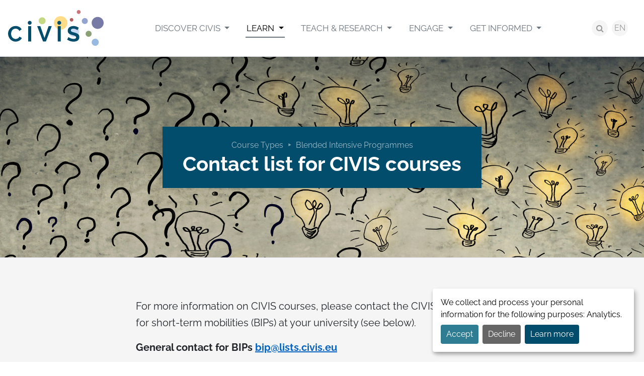

--- FILE ---
content_type: text/html; charset=UTF-8
request_url: https://civis.eu/en/learn/course-types/blended-intensive-programmes/contact-list-for-civis-courses
body_size: 4866
content:


<!doctype html>
<html lang="en">

<head>

    <meta charset="utf-8">
    <meta name="viewport" content="width=device-width, initial-scale=1">
    <title>Contact list for CIVIS courses – CIVIS - A European University Alliance</title>
    <meta name="description" content="">
    <meta name="keywords" content="">

    <meta property="og:site_name" content="CIVIS - A European University Alliance">
<meta property="og:title" content="Contact list for CIVIS courses">
<meta property="og:description" content="">
<meta property="og:type" content="website">
<meta property="og:url" content="https://civis.eu/en/learn/course-types/blended-intensive-programmes/contact-list-for-civis-courses">
<meta property="og:image" content="https://civis.eu/storage/files/contact-list-for-civis-courses-header-1200x630.png?token=1dffbad0ea0199a21cf447217cfdab31">
<meta name="twitter:site" content="@civis_eu">
<meta name="twitter:card" content="summary_large_image">
<meta name="facebook-domain-verification" content="x9ss5lybh4xn8von246wxf8tsj2dj4" />

    <link rel="preload" as="style" href="https://civis.eu/build/assets/public-df29c123.css" /><link rel="stylesheet" href="https://civis.eu/build/assets/public-df29c123.css" />
        
    <link rel="apple-touch-icon" sizes="180x180" href="/apple-touch-icon.png">
<link rel="icon" type="image/png" sizes="32x32" href="/favicon-32x32.png">
<link rel="icon" type="image/png" sizes="16x16" href="/favicon-16x16.png">
<link rel="manifest" href="/site.webmanifest">
<link rel="mask-icon" href="/safari-pinned-tab.svg" color="#034d6c">
<meta name="msapplication-TileColor" content="#ffffff">
<meta name="theme-color" content="#ffffff">

    <link rel="alternate" hreflang="en" type="application/atom+xml" href="https://civis.eu/en/get-informed/news.xml" title="News feed – CIVIS - A European University Alliance">

            <script src="/js/orejime.js"></script>
        <script type="opt-in" data-type="application/javascript" data-name="matomo" data-src="https://matomo.ulb.be/javascripts/matomo-civis.js"></script>
        <script src="/js/orejime-config.js"></script>
    
    
</head>

<body class="body-en body-page body-page-171 ">

    <div id="for-consent-window"></div>

            <div class="skip-to-content">
            <a href="#main" class="skip-to-content-link">Skip to content</a>
        </div>
    
    
    <div class="site-container">

        <header class="site-header">
            <div class="site-header-container">
                                    <div class="site-title"><a href="https://civis.eu/en">
    <img class="logo" src="https://civis.eu/img/civis.svg" alt="CIVIS - A European University Alliance" width="192" height="72">
</a>
</div>
                                <button class="d-block d-xl-none btn-offcanvas" data-bs-toggle="offcanvas" title="Open navigation" aria-label="Open navigation" role="button" aria-controls="site-header-right" aria-expanded="false">
                    <span class="fa fa-bars fa-fw" aria-hidden="true"></span></button>
                <div class="site-header-right" id="site-header-right">
                    <button class="d-block d-xl-none btn-offcanvas btn-offcanvas-close" data-bs-toggle="offcanvas" title="Close navigation" aria-label="Close navigation">
                        <span class="fa fa-close fa-fw" aria-hidden="true"></span></button>
                    <nav class="site-header-right-nav" id="site-nav">
                        <ul class="menu-main-list " role="menu">
                            <li class="menu-main-item menu-main-item-132  dropdown" id="menuitem_132" role="menuitem">
    <a class="menu-main-link dropdown-toggle" href="https://civis.eu/en/discover-civis"   data-bs-toggle="dropdown" data-display="static" >
                Discover CIVIS
    </a>
            <ul class="menu-main-dropdown dropdown-menu fade">
                            <li class="menu-main-item menu-main-item-137  " id="menuitem_137" role="menuitem">
    <a class="menu-main-link " href="https://civis.eu/en/discover-civis/civis-is"  >
                CIVIS is
    </a>
    </li>
                            <li class="menu-main-item menu-main-item-138  " id="menuitem_138" role="menuitem">
    <a class="menu-main-link " href="https://civis.eu/en/discover-civis/the-civis-alliance"  >
                CIVIS Alliance
    </a>
    </li>
                            <li class="menu-main-item menu-main-item-141  " id="menuitem_141" role="menuitem">
    <a class="menu-main-link " href="https://civis.eu/en/discover-civis/institutional"  >
                Institutional
    </a>
    </li>
                            <li class="menu-main-item menu-main-item-139  " id="menuitem_139" role="menuitem">
    <a class="menu-main-link " href="https://civis.eu/en/discover-civis/civis-alliance-projects"  >
                CIVIS Alliance projects
    </a>
    </li>
                    </ul>
    </li>
                            <li class="menu-main-item menu-main-item-133 active dropdown" id="menuitem_133" role="menuitem">
    <a class="menu-main-link dropdown-toggle" href="https://civis.eu/en/learn"   data-bs-toggle="dropdown" data-display="static" >
                Learn
    </a>
            <ul class="menu-main-dropdown dropdown-menu fade">
                            <li class="menu-main-item menu-main-item-142  " id="menuitem_142" role="menuitem">
    <a class="menu-main-link " href="https://civis.eu/en/learn/civis-courses"  >
                Course offering
    </a>
    </li>
                            <li class="menu-main-item menu-main-item-140 active " id="menuitem_140" role="menuitem">
    <a class="menu-main-link " href="https://civis.eu/en/learn/course-types"  >
                Course Types
    </a>
    </li>
                    </ul>
    </li>
                            <li class="menu-main-item menu-main-item-134  dropdown" id="menuitem_134" role="menuitem">
    <a class="menu-main-link dropdown-toggle" href="https://civis.eu/en/teach-and-research"   data-bs-toggle="dropdown" data-display="static" >
                Teach &amp; Research
    </a>
            <ul class="menu-main-dropdown dropdown-menu fade">
                            <li class="menu-main-item menu-main-item-143  " id="menuitem_143" role="menuitem">
    <a class="menu-main-link " href="https://civis.eu/en/teach-and-research/opportunities"  >
                Opportunities
    </a>
    </li>
                            <li class="menu-main-item menu-main-item-144  " id="menuitem_144" role="menuitem">
    <a class="menu-main-link " href="https://civis.eu/en/teach-and-research/our-hubs"  >
                Our Hubs
    </a>
    </li>
                    </ul>
    </li>
                            <li class="menu-main-item menu-main-item-135  dropdown" id="menuitem_135" role="menuitem">
    <a class="menu-main-link dropdown-toggle" href="https://civis.eu/en/engage"   data-bs-toggle="dropdown" data-display="static" >
                Engage
    </a>
            <ul class="menu-main-dropdown dropdown-menu fade">
                            <li class="menu-main-item menu-main-item-169  " id="menuitem_169" role="menuitem">
    <a class="menu-main-link " href="https://civis.eu/en/engage/student-engagement"  >
                Student engagement
    </a>
    </li>
                            <li class="menu-main-item menu-main-item-146  " id="menuitem_146" role="menuitem">
    <a class="menu-main-link " href="https://civis.eu/en/engage/open-labs"  >
                Open Labs
    </a>
    </li>
                            <li class="menu-main-item menu-main-item-148  " id="menuitem_148" role="menuitem">
    <a class="menu-main-link " href="https://civis.eu/en/engage/solidarity-and-support-for-ukraine"  >
                Ukraine
    </a>
    </li>
                    </ul>
    </li>
                            <li class="menu-main-item menu-main-item-136  dropdown" id="menuitem_136" role="menuitem">
    <a class="menu-main-link dropdown-toggle" href="https://civis.eu/en/get-informed"   data-bs-toggle="dropdown" data-display="static" >
                Get informed
    </a>
            <ul class="menu-main-dropdown dropdown-menu fade">
                            <li class="menu-main-item menu-main-item-149  " id="menuitem_149" role="menuitem">
    <a class="menu-main-link " href="https://civis.eu/en/get-informed/news"  >
                News
    </a>
    </li>
                            <li class="menu-main-item menu-main-item-150  " id="menuitem_150" role="menuitem">
    <a class="menu-main-link " href="https://civis.eu/en/get-informed/events"  >
                Events
    </a>
    </li>
                            <li class="menu-main-item menu-main-item-151  " id="menuitem_151" role="menuitem">
    <a class="menu-main-link " href="https://civis.eu/en/get-informed/civis-days"  >
                CIVIS Days
    </a>
    </li>
                            <li class="menu-main-item menu-main-item-152  " id="menuitem_152" role="menuitem">
    <a class="menu-main-link " href="https://civis.eu/en/get-informed/newsletters"  >
                Newsletters
    </a>
    </li>
                    </ul>
    </li>
                    </ul>
    
                    </nav>
                    <div class="site-header-right-tools">
                        <a class="site-header-right-tools-search-button" href="https://civis.eu/en/search"><span class="fa fa-search"></span><span class="visually-hidden">search</span></span>
                        </a>
                        <nav class="lang-switcher dropdown">
        <button class="lang-switcher-btn btn btn-light" data-bs-toggle="dropdown" aria-haspopup="true" aria-expanded="false" id="dropdownLangSwitcher">
            EN
        </button>
        <div class="lang-switcher-list dropdown-menu" aria-labelledby="dropdownLangSwitcher">
                                                                        <a class="lang-switcher-item dropdown-item active" href="https://civis.eu/en/learn/course-types/blended-intensive-programmes/contact-list-for-civis-courses">
                            EN
                        </a>
                                                                                                            <a class="lang-switcher-item dropdown-item" href="https://civis.eu/de/learn/learning-modalities/blended-intensive-programmes/contact-list-for-civis-courses">
                            DE
                        </a>
                                                                                                            <a class="lang-switcher-item dropdown-item" href="https://civis.eu/fr/learn/course-types/blended-intensive-programmes/contact-list-for-civis-courses">
                            FR
                        </a>
                                                                                                            <a class="lang-switcher-item dropdown-item" href="https://civis.eu/el/learn/learning-modalities/blended-intensive-programmes/contact-list-for-civis-courses">
                            EL
                        </a>
                                                                                                            <a class="lang-switcher-item dropdown-item" href="https://civis.eu/it/learn/learning-modalities/blended-intensive-programmes/contact-list-for-civis-courses">
                            IT
                        </a>
                                                                                                            <a class="lang-switcher-item dropdown-item" href="https://civis.eu/es/learn/learning-modalities/blended-intensive-programmes/contact-list-for-civis-courses">
                            ES
                        </a>
                                                                                                            <a class="lang-switcher-item dropdown-item" href="https://civis.eu/sv/learn/learning-modalities/blended-intensive-programmes/contact-list-for-civis-courses">
                            SV
                        </a>
                                                                                                            <a class="lang-switcher-item dropdown-item" href="https://civis.eu/ro/learn/learning-modalities/blended-intensive-programmes/contact-list-for-civis-courses">
                            RO
                        </a>
                                                        </div>
    </nav>
                    </div>
                </div>
            </div>
        </header>

        <main class="main" id="main">
            
        <div class="page-header" style=" background-image: url(https://civis.eu/storage/files/contact-list-for-civis-courses-header-2400x800.png?token=50ed4dad084eb004184978e496248ca2) ">
    <div class="page-header-container">
        <div class="page-header-content">
                                        <nav class="page-header-breadcrumb" aria-label="breadcrumb">
                    <ol class="page-header-breadcrumb-list breadcrumb">
                                                    <li class="page-header-breadcrumb-item breadcrumb-item">
                                <a class="page-header-breadcrumb-item-link" href="https://civis.eu/en/learn/course-types">Course Types</a>
                            </li>
                                                    <li class="page-header-breadcrumb-item breadcrumb-item">
                                <a class="page-header-breadcrumb-item-link" href="https://civis.eu/en/learn/course-types/blended-intensive-programmes">Blended Intensive Programmes</a>
                            </li>
                                            </ol>
                </nav>
                        <h1 class="page-header-title">Contact list for CIVIS courses</h1>
        </div>
    </div>
</div>
    <div class="page-content-background">
                    <div class="page-content" id="page-content">
                <p>For more information on CIVIS courses, please&nbsp;contact the CIVIS contact point for short-term mobilities (BIPs) at your university (see below).</p>

<p><strong>General contact for BIPs&nbsp;<span style="color:black"><a href="mailto:bip@lists.civis.eu" style="color:#0563c1; text-decoration:underline">bip@lists.civis.eu</a></span></strong></p>

<table border="0" cellpadding="1" cellspacing="1">
	<tbody>
		<tr>
			<td>
			<h3 style="text-align:center">CIVIS contact points for short-term mobilities</h3>
			</td>
		</tr>
		<tr>
			<td>
			<p><strong>Aix-Marseille Université</strong></p>

			<ul>
				<li>Contact:&nbsp;<a href="mailto:civis-incomingmobility@univ-amu.fr">civis-incomingmobility@univ-amu.fr</a></li>
			</ul>
			</td>
		</tr>
		<tr>
			<td>
			<p><strong>National and Kapodistrian University of Athens</strong></p>

			<ul>
				<li>Contact:&nbsp;<a href="javascript:void(location.href='mailto:'+String.fromCharCode(105,110,102,111,45,99,105,118,105,115,64,117,111,97,46,103,114))">info-civis@uoa.gr</a></li>
			</ul>
			</td>
		</tr>
		<tr>
			<td>
			<p><strong>Université libre de Bruxelles</strong></p>

			<ul>
				<li>Contact: <a href="javascript:void(location.href='mailto:'+String.fromCharCode(109,111,98,105,108,105,116,101,64,117,108,98,46,98,101))">mobilite@ulb.be</a> (Service de Mobilité Etudiante de l'ULB)</li>
				<li>Webpage: <a href="https://etudiant.ulb.be/fr/programme-d-echanges/etudiants-outgoing/civis" target="_blank">Mobilités courtes CIVIS</a></li>
			</ul>
			</td>
		</tr>
		<tr>
			<td>
			<p><strong>University of Bucharest</strong></p>

			<ul>
				<li><a href="javascript:void(location.href='mailto:'+String.fromCharCode(108,97,117,114,97,46,116,114,101,118,105,115,97,110,64,101,114,97,115,109,117,115,46,117,110,105,98,117,99,46,114,111))">laura.trevisan@erasmus.unibuc.ro</a>&nbsp;(Laura TREVISAN)</li>
			</ul>
			</td>
		</tr>
		<tr>
			<td>
			<p><strong>University of Glasgow</strong></p>

			<ul>
				<li>Contact:&nbsp;<a href="mailto:civis@glasgow.ac.uk">civis@glasgow.ac.uk</a></li>
				<li>Webpage: <a href="https://www.gla.ac.uk/explore/internationalisation/civis/civisforstudents/#">CIVIS for students</a></li>
			</ul>
			</td>
		</tr>
		<tr>
			<td>
			<p><strong>Universidad Autónoma de Madrid</strong></p>

			<ul>
				<li>
				<p>Contact:&nbsp;<a href="javascript:void(location.href='mailto:'+String.fromCharCode(99,105,118,105,115,46,109,111,98,105,108,105,116,121,64,117,97,109,46,101,115))">civis.mobility@uam.es</a></p>
				</li>
				<li>Webpage:&nbsp;<a href="https://www.uam.es/uam/internacional/movilidad-estudiantes/civis" target="_blank">Movilidad estudiantes - CIVIS</a></li>
			</ul>
			</td>
		</tr>
		<tr>
			<td>
			<p><strong>Sapienza Università di Roma</strong></p>

			<ul>
				<li>Contact: <a href="javascript:void(location.href='mailto:'+String.fromCharCode(99,105,118,105,115,95,115,104,111,114,116,109,111,98,105,108,105,116,121,46,97,114,105,64,117,110,105,114,111,109,97,49,46,105,116))">civis_shortmobility.ari@uniroma1.it</a><span style="color:blue"></span></li>
				<li>Webpage: <a href="https://www.uniroma1.it/en/pagina/civis-mobility" target="_blank">CIVIS mobility</a></li>
			</ul>
			</td>
		</tr>
		<tr>
			<td>
			<p><strong>Paris Lodron University of Salzburg</strong></p>

			<ul>
				<li>Contact: <a href="javascript:void(location.href='mailto:'+String.fromCharCode(99,105,118,105,115,64,112,108,117,115,46,97,99,46,97,116))">civis@plus.ac.at</a> <span style="color:blue"></span></li>
				<li>Webpage: <a href="https://www.plus.ac.at/wp-content/uploads/2021/05/Grant_Short-term_Study-relevant_Courses-1.pdf" target="_blank">Grant for short-term, study-related courses abroad</a></li>
			</ul>
			</td>
		</tr>
		<tr>
			<td>
			<p><strong>Stockholm University</strong></p>

			<ul>
				<li>Contact: <a href="javascript:void(location.href='mailto:'+String.fromCharCode(99,105,118,105,115,109,111,98,105,108,105,116,121,64,115,117,46,115,101))">civismobility@su.se</a></li>
				<li>Webpage:&nbsp;<a href="https://www.su.se/english/education/go-international/short-term-exchange/civis-courses-1.534156">CIVIS Courses</a></li>
			</ul>
			</td>
		</tr>
		<tr>
		</tr>
		<tr>
			<td>
			<p><strong>University of Tübingen</strong></p>

			<ul>
				<li>Contact: <a href="javascript:void(location.href='mailto:'+String.fromCharCode(99,105,118,105,115,46,109,111,98,105,108,105,116,121,64,117,110,105,45,116,117,101,98,105,110,103,101,110,46,100,101))">civis.mobility@uni-tuebingen.de</a></li>
				<li>Webpage:&nbsp;<a href="https://uni-tuebingen.de/en/international/university/networks/civis/civis-for-students-and-doctoral-candidates/#c1843667">CIVIS Kurzzeitprogramme</a></li>
			</ul>
			</td>
		</tr>
		<tr>
			<td>
			<p><strong>University of Lausanne</strong></p>

			<ul>
				<li>Contact: <a href="javascript:void(location.href='mailto:'+String.fromCharCode(67,73,86,73,83,64,117,110,105,108,46,99,104))">CIVIS@unil.ch</a></li>
			</ul>
			</td>
		</tr>
	</tbody>
</table>

<p>For any other questions on CIVIS, reach out to the <a href="https://civis.eu/en/contact" target="_blank">CIVIS contact point at your university</a>.</p>

<p>&nbsp;</p>

<p style="text-align:center"><a class="btn btn-outline-primary" href="https://civis.eu/en/learn/civis-courses" target="_blank">CIVIS course catalogue</a></p>

<p style="text-align:center"><a class="btn btn-primary" href="https://civis.eu/en/qanda-on-civis-virtual-courses" target="_blank">Q&amp;A ON VIRTUAL COURSES</a></p>
                                            </div>
            </div>
        
        </main>

                    <footer class="site-footer">
                <div class="site-footer-top">
                    <div class="site-footer-container">
                        <div class="site-footer-row">
                            <nav class="site-footer-column site-footer-column-people">
                                <h3 class="site-footer-people-title">People</h3>
                                <ul class="menu-footer-people-list " role="menu">
                            <li class="menu-footer-people-item menu-footer-people-item-153  " id="menuitem_153" role="menuitem">
    <a class="menu-footer-people-link " href="https://civis.eu/en/students"  >
                Students
    </a>
    </li>
                            <li class="menu-footer-people-item menu-footer-people-item-154  " id="menuitem_154" role="menuitem">
    <a class="menu-footer-people-link " href="https://civis.eu/en/academics-and-researchers"  >
                Academics &amp; Researchers
    </a>
    </li>
                            <li class="menu-footer-people-item menu-footer-people-item-155  " id="menuitem_155" role="menuitem">
    <a class="menu-footer-people-link " href="https://civis.eu/en/staff"  >
                Staff
    </a>
    </li>
                            <li class="menu-footer-people-item menu-footer-people-item-156  " id="menuitem_156" role="menuitem">
    <a class="menu-footer-people-link " href="https://civis.eu/en/civil-society"  >
                Civil Society
    </a>
    </li>
                            <li class="menu-footer-people-item menu-footer-people-item-157  " id="menuitem_157" role="menuitem">
    <a class="menu-footer-people-link " href="https://civis.eu/en/press"  >
                Press
    </a>
    </li>
                    </ul>
    
                            </nav>
                            <nav class="site-footer-column site-footer-column-links">
                                <h3 class="site-footer-links-title">Useful links</h3>
                                <ul class="menu-footer-links-list " role="menu">
                            <li class="menu-footer-links-item menu-footer-links-item-158  " id="menuitem_158" role="menuitem">
    <a class="menu-footer-links-link " href="https://civis.eu/en/get-informed/news"  >
                News
    </a>
    </li>
                            <li class="menu-footer-links-item menu-footer-links-item-159  " id="menuitem_159" role="menuitem">
    <a class="menu-footer-links-link " href="https://civis.eu/en/resources"  >
                Resources
    </a>
    </li>
                            <li class="menu-footer-links-item menu-footer-links-item-160  " id="menuitem_160" role="menuitem">
    <a class="menu-footer-links-link " href="https://civis.eu/en/about-civis/european-university-initiative"  >
                European University Initiative
    </a>
    </li>
                            <li class="menu-footer-links-item menu-footer-links-item-161  " id="menuitem_161" role="menuitem">
    <a class="menu-footer-links-link " href="https://civis.eu/en/about-civis/faq"  >
                FAQ
    </a>
    </li>
                            <li class="menu-footer-links-item menu-footer-links-item-162  " id="menuitem_162" role="menuitem">
    <a class="menu-footer-links-link " href="https://civis.eu/en/contact"  >
                Contact
    </a>
    </li>
                    </ul>
    
                            </nav>
                            <div class="site-footer-column site-footer-column-presentation">
                                <div class="site-footer-column-presentation-title">
                                    <h3>CIVIS</h3>
                                    <p>Europe’s Civic University Alliance</p>
                                </div>
                                <div class="site-footer-column-europe">
                                    <img src="https://civis.eu/img/co-funded-by-the-european-union.png" alt="Co-funded by the European Union" width="245" height="48">
                                    <p style="text-align:start">Views and opinions expressed do not necessarily reflect those of the European Union or the European Education and Culture Executive Agency (EACEA). Neither can be held responsible for them.</p>                                </div>
                            </div>
                            <div class="site-footer-column site-footer-column-contact">
                                                                                                    <div class="site-footer-newsletter">
                                        <h3 class="site-footer-newsletter-title">Newsletter</h3>
                                        <p>
                                            <a class="btn btn-sm btn-primary" href="https://civis.eu/en/get-informed/newsletters">I subscribe</a>
                                        </p>
                                    </div>
                                                                <div class="site-footer-social-nav">
                                    <h3 class="site-footer-social-nav-title">Social networks</h3>
                                    <ul class="menu-social-list " role="menu">
                            <li class="menu-social-item menu-social-item-56 btn-instagram " id="menuitem_56" role="menuitem">
    <a class="menu-social-link " href="https://www.instagram.com/civis.eu/"  target="_blank" rel="noopener noreferrer"  >
                Instagram
    </a>
    </li>
                            <li class="menu-social-item menu-social-item-5 btn-facebook " id="menuitem_5" role="menuitem">
    <a class="menu-social-link " href="https://www.facebook.com/CIVISEuropeanUniversity/"  target="_blank" rel="noopener noreferrer"  >
                Facebook
    </a>
    </li>
                            <li class="menu-social-item menu-social-item-6 btn-x " id="menuitem_6" role="menuitem">
    <a class="menu-social-link " href="https://x.com/civis_eu"  target="_blank" rel="noopener noreferrer"  >
                X
    </a>
    </li>
                            <li class="menu-social-item menu-social-item-101 btn-linkedin " id="menuitem_101" role="menuitem">
    <a class="menu-social-link " href="https://www.linkedin.com/company/civis-eu"  >
                LinkedIn
    </a>
    </li>
                            <li class="menu-social-item menu-social-item-131 btn-youtube " id="menuitem_131" role="menuitem">
    <a class="menu-social-link " href="https://www.youtube.com/channel/UCdCm0FfreX81BuNH-znlRGQ"  target="_blank" rel="noopener noreferrer"  >
                YouTube
    </a>
    </li>
                    </ul>
    
                                </div>
                            </div>
                        </div>
                    </div>
                </div>
                <div class="site-footer-bottom">
                    <div class="container-xl">
                        <div class="site-footer-copyright">
                            © 2025 – CIVIS – All rights reserved
                        </div>
                        <nav class="site-footer-nav">
                                                    </nav>
                        <div class="site-footer-typi">
                            Website by <a href="https://typi.be" target="_blank" rel="noopener noreferrer">Typi Design</a>
                        </div>
                    </div>
                </div>
            </footer>
        
    </div>
    <script src="/components/jquery/jquery.slim.js"></script>
    <script src="/components/fancybox/jquery.fancybox.min.js"></script>
    <link rel="modulepreload" href="https://civis.eu/build/assets/public-1387bb86.js" /><link rel="modulepreload" href="https://civis.eu/build/assets/tab-07aae91f.js" /><script type="module" src="https://civis.eu/build/assets/public-1387bb86.js"></script>    
    
</body>

</html>


--- FILE ---
content_type: text/css
request_url: https://civis.eu/build/assets/public-df29c123.css
body_size: 60803
content:
@charset "UTF-8";@font-face{font-display:swap;font-family:Raleway;font-style:normal;font-weight:100;src:url(/build/assets/raleway-v34-latin-100-9d997b2e.woff2) format("woff2")}@font-face{font-display:swap;font-family:Raleway;font-style:italic;font-weight:100;src:url(/build/assets/raleway-v34-latin-100italic-2fd00b53.woff2) format("woff2")}@font-face{font-display:swap;font-family:Raleway;font-style:normal;font-weight:200;src:url(/build/assets/raleway-v34-latin-200-e2fa98c6.woff2) format("woff2")}@font-face{font-display:swap;font-family:Raleway;font-style:italic;font-weight:200;src:url(/build/assets/raleway-v34-latin-200italic-a79b92f6.woff2) format("woff2")}@font-face{font-display:swap;font-family:Raleway;font-style:normal;font-weight:300;src:url(/build/assets/raleway-v34-latin-300-35c074f9.woff2) format("woff2")}@font-face{font-display:swap;font-family:Raleway;font-style:italic;font-weight:300;src:url(/build/assets/raleway-v34-latin-300italic-ee7bafc6.woff2) format("woff2")}@font-face{font-display:swap;font-family:Raleway;font-style:normal;font-weight:400;src:url(/build/assets/raleway-v34-latin-regular-3e44fb72.woff2) format("woff2")}@font-face{font-display:swap;font-family:Raleway;font-style:italic;font-weight:400;src:url(/build/assets/raleway-v34-latin-italic-29de03aa.woff2) format("woff2")}@font-face{font-display:swap;font-family:Raleway;font-style:normal;font-weight:500;src:url(/build/assets/raleway-v34-latin-500-9f021060.woff2) format("woff2")}@font-face{font-display:swap;font-family:Raleway;font-style:italic;font-weight:500;src:url(/build/assets/raleway-v34-latin-500italic-4673f3f7.woff2) format("woff2")}@font-face{font-display:swap;font-family:Raleway;font-style:normal;font-weight:600;src:url(/build/assets/raleway-v34-latin-600-17168fb5.woff2) format("woff2")}@font-face{font-display:swap;font-family:Raleway;font-style:italic;font-weight:600;src:url(/build/assets/raleway-v34-latin-600italic-a4417b0c.woff2) format("woff2")}@font-face{font-display:swap;font-family:Raleway;font-style:normal;font-weight:700;src:url(/build/assets/raleway-v34-latin-700-10973613.woff2) format("woff2")}@font-face{font-display:swap;font-family:Raleway;font-style:italic;font-weight:700;src:url(/build/assets/raleway-v34-latin-700italic-f344e60b.woff2) format("woff2")}@font-face{font-display:swap;font-family:Raleway;font-style:normal;font-weight:800;src:url(/build/assets/raleway-v34-latin-800-2c2b7965.woff2) format("woff2")}@font-face{font-display:swap;font-family:Raleway;font-style:italic;font-weight:800;src:url(/build/assets/raleway-v34-latin-800italic-96028ff9.woff2) format("woff2")}@font-face{font-display:swap;font-family:Raleway;font-style:normal;font-weight:900;src:url(/build/assets/raleway-v34-latin-900-3689e048.woff2) format("woff2")}@font-face{font-display:swap;font-family:Raleway;font-style:italic;font-weight:900;src:url(/build/assets/raleway-v34-latin-900italic-5ab33362.woff2) format("woff2")}/*!
 * Bootstrap  v5.3.3 (https://getbootstrap.com/)
 * Copyright 2011-2024 The Bootstrap Authors
 * Licensed under MIT (https://github.com/twbs/bootstrap/blob/main/LICENSE)
 */:root,[data-bs-theme=light]{--bs-blue: #034d6c;--bs-indigo: #6610f2;--bs-purple: #6f42c1;--bs-pink: #d63384;--bs-red: #a7304c;--bs-orange: #edb335;--bs-yellow: #ffc107;--bs-green: #a6b853;--bs-teal: #2f7d92;--bs-cyan: #9ddaef;--bs-black: #000;--bs-white: #fff;--bs-gray: #6c757d;--bs-gray-dark: #343a40;--bs-gray-100: #f5f5f5;--bs-gray-200: #e9ecef;--bs-gray-300: #dee2e6;--bs-gray-400: #ced4da;--bs-gray-500: #9b9b9b;--bs-gray-600: #6c757d;--bs-gray-700: #495057;--bs-gray-800: #343a40;--bs-gray-900: #212529;--bs-primary: #2f7d92;--bs-secondary: #6c757d;--bs-success: #a6b853;--bs-info: #9ddaef;--bs-warning: #ffc107;--bs-danger: #a7304c;--bs-light: #f5f5f5;--bs-dark: #212529;--bs-primary-rgb: 47, 125, 146;--bs-secondary-rgb: 108, 117, 125;--bs-success-rgb: 166, 184, 83;--bs-info-rgb: 157, 218, 239;--bs-warning-rgb: 255, 193, 7;--bs-danger-rgb: 167, 48, 76;--bs-light-rgb: 245, 245, 245;--bs-dark-rgb: 33, 37, 41;--bs-primary-text-emphasis: #13323a;--bs-secondary-text-emphasis: #2b2f32;--bs-success-text-emphasis: #424a21;--bs-info-text-emphasis: #3f5760;--bs-warning-text-emphasis: #664d03;--bs-danger-text-emphasis: #43131e;--bs-light-text-emphasis: #495057;--bs-dark-text-emphasis: #495057;--bs-primary-bg-subtle: #d5e5e9;--bs-secondary-bg-subtle: #e2e3e5;--bs-success-bg-subtle: #edf1dd;--bs-info-bg-subtle: #ebf8fc;--bs-warning-bg-subtle: #fff3cd;--bs-danger-bg-subtle: #edd6db;--bs-light-bg-subtle: #fafafa;--bs-dark-bg-subtle: #ced4da;--bs-primary-border-subtle: #accbd3;--bs-secondary-border-subtle: #c4c8cb;--bs-success-border-subtle: #dbe3ba;--bs-info-border-subtle: #d8f0f9;--bs-warning-border-subtle: #ffe69c;--bs-danger-border-subtle: #dcacb7;--bs-light-border-subtle: #e9ecef;--bs-dark-border-subtle: #9b9b9b;--bs-white-rgb: 255, 255, 255;--bs-black-rgb: 0, 0, 0;--bs-font-sans-serif: Raleway, Roboto, "Helvetica Neue", Arial, sans-serif;--bs-font-monospace: SFMono-Regular, Menlo, Monaco, Consolas, "Liberation Mono", "Courier New", monospace;--bs-gradient: linear-gradient(180deg, rgba(255, 255, 255, .15), rgba(255, 255, 255, 0));--bs-body-font-family: var(--bs-font-sans-serif);--bs-body-font-size: 1.25rem;--bs-body-font-weight: 400;--bs-body-line-height: 1.65;--bs-body-color: #212529;--bs-body-color-rgb: 33, 37, 41;--bs-body-bg: #fff;--bs-body-bg-rgb: 255, 255, 255;--bs-emphasis-color: #000;--bs-emphasis-color-rgb: 0, 0, 0;--bs-secondary-color: rgba(33, 37, 41, .75);--bs-secondary-color-rgb: 33, 37, 41;--bs-secondary-bg: #e9ecef;--bs-secondary-bg-rgb: 233, 236, 239;--bs-tertiary-color: rgba(33, 37, 41, .5);--bs-tertiary-color-rgb: 33, 37, 41;--bs-tertiary-bg: #f5f5f5;--bs-tertiary-bg-rgb: 245, 245, 245;--bs-heading-color: inherit;--bs-link-color: #2f7d92;--bs-link-color-rgb: 47, 125, 146;--bs-link-decoration: underline;--bs-link-hover-color: #266475;--bs-link-hover-color-rgb: 38, 100, 117;--bs-code-color: #d63384;--bs-highlight-color: #212529;--bs-highlight-bg: #fff3cd;--bs-border-width: 1px;--bs-border-style: solid;--bs-border-color: #dee2e6;--bs-border-color-translucent: rgba(0, 0, 0, .175);--bs-border-radius: .375rem;--bs-border-radius-sm: .25rem;--bs-border-radius-lg: .5rem;--bs-border-radius-xl: 1rem;--bs-border-radius-xxl: 2rem;--bs-border-radius-2xl: var(--bs-border-radius-xxl);--bs-border-radius-pill: 50rem;--bs-box-shadow: 0 .5rem 1rem rgba(0, 0, 0, .15);--bs-box-shadow-sm: 0 .125rem .25rem rgba(0, 0, 0, .075);--bs-box-shadow-lg: 0 1rem 3rem rgba(0, 0, 0, .175);--bs-box-shadow-inset: inset 0 1px 2px rgba(0, 0, 0, .075);--bs-focus-ring-width: .25rem;--bs-focus-ring-opacity: .25;--bs-focus-ring-color: rgba(47, 125, 146, .25);--bs-form-valid-color: #a6b853;--bs-form-valid-border-color: #a6b853;--bs-form-invalid-color: #a7304c;--bs-form-invalid-border-color: #a7304c}[data-bs-theme=dark]{color-scheme:dark;--bs-body-color: #dee2e6;--bs-body-color-rgb: 222, 226, 230;--bs-body-bg: #212529;--bs-body-bg-rgb: 33, 37, 41;--bs-emphasis-color: #fff;--bs-emphasis-color-rgb: 255, 255, 255;--bs-secondary-color: rgba(222, 226, 230, .75);--bs-secondary-color-rgb: 222, 226, 230;--bs-secondary-bg: #343a40;--bs-secondary-bg-rgb: 52, 58, 64;--bs-tertiary-color: rgba(222, 226, 230, .5);--bs-tertiary-color-rgb: 222, 226, 230;--bs-tertiary-bg: #2b3035;--bs-tertiary-bg-rgb: 43, 48, 53;--bs-primary-text-emphasis: #82b1be;--bs-secondary-text-emphasis: #a7acb1;--bs-success-text-emphasis: #cad498;--bs-info-text-emphasis: #c4e9f5;--bs-warning-text-emphasis: #ffda6a;--bs-danger-text-emphasis: #ca8394;--bs-light-text-emphasis: #f5f5f5;--bs-dark-text-emphasis: #dee2e6;--bs-primary-bg-subtle: #09191d;--bs-secondary-bg-subtle: #161719;--bs-success-bg-subtle: #212511;--bs-info-bg-subtle: #1f2c30;--bs-warning-bg-subtle: #332701;--bs-danger-bg-subtle: #210a0f;--bs-light-bg-subtle: #343a40;--bs-dark-bg-subtle: #1a1d20;--bs-primary-border-subtle: #1c4b58;--bs-secondary-border-subtle: #41464b;--bs-success-border-subtle: #646e32;--bs-info-border-subtle: #5e838f;--bs-warning-border-subtle: #997404;--bs-danger-border-subtle: #641d2e;--bs-light-border-subtle: #495057;--bs-dark-border-subtle: #343a40;--bs-heading-color: inherit;--bs-link-color: #82b1be;--bs-link-hover-color: #9bc1cb;--bs-link-color-rgb: 130, 177, 190;--bs-link-hover-color-rgb: 155, 193, 203;--bs-code-color: #e685b5;--bs-highlight-color: #dee2e6;--bs-highlight-bg: #664d03;--bs-border-color: #495057;--bs-border-color-translucent: rgba(255, 255, 255, .15);--bs-form-valid-color: #cad498;--bs-form-valid-border-color: #cad498;--bs-form-invalid-color: #ca8394;--bs-form-invalid-border-color: #ca8394}*,*:before,*:after{box-sizing:border-box}@media (prefers-reduced-motion: no-preference){:root{scroll-behavior:smooth}}body{margin:0;font-family:var(--bs-body-font-family);font-size:var(--bs-body-font-size);font-weight:var(--bs-body-font-weight);line-height:var(--bs-body-line-height);color:var(--bs-body-color);text-align:var(--bs-body-text-align);background-color:var(--bs-body-bg);-webkit-text-size-adjust:100%;-webkit-tap-highlight-color:rgba(0,0,0,0)}hr{margin:1rem 0;color:inherit;border:0;border-top:var(--bs-border-width) solid;opacity:.25}h6,.h6,h5,.h5,h4,.h4,h3,.h3,h2,.h2,h1,.popup h1,.popup .h1,.popup h2,.popup .h2,.h1{margin-top:0;margin-bottom:1.25rem;font-family:Raleway,Roboto,Helvetica Neue,Arial,sans-serif;font-weight:600;line-height:1.2;color:var(--bs-heading-color)}h1,.popup h1,.popup .h1,.popup h2,.popup .h2,.h1{font-size:calc(1.375rem + 1.5vw)}@media (min-width: 1200px){h1,.popup h1,.popup .h1,.popup h2,.popup .h2,.h1{font-size:2.5rem}}h2,.h2{font-size:calc(1.34375rem + 1.125vw)}@media (min-width: 1200px){h2,.h2{font-size:2.1875rem}}h3,.h3{font-size:calc(1.28125rem + .375vw)}@media (min-width: 1200px){h3,.h3{font-size:1.5625rem}}h4,.h4{font-size:calc(1.265625rem + .1875vw)}@media (min-width: 1200px){h4,.h4{font-size:1.40625rem}}h5,.h5,h6,.h6{font-size:1.25rem}p{margin-top:0;margin-bottom:1rem}abbr[title]{text-decoration:underline dotted;cursor:help;text-decoration-skip-ink:none}address{margin-bottom:1rem;font-style:normal;line-height:inherit}ol,ul{padding-left:2rem}ol,ul,dl{margin-top:0;margin-bottom:1rem}ol ol,ul ul,ol ul,ul ol{margin-bottom:0}dt{font-weight:600}dd{margin-bottom:.5rem;margin-left:0}blockquote{margin:0 0 1rem}b,strong{font-weight:bolder}small,.small{font-size:80%}mark,.mark{padding:.1875em;color:var(--bs-highlight-color);background-color:var(--bs-highlight-bg)}sub,sup{position:relative;font-size:.75em;line-height:0;vertical-align:baseline}sub{bottom:-.25em}sup{top:-.5em}a{color:rgba(var(--bs-link-color-rgb),var(--bs-link-opacity, 1));text-decoration:underline}a:hover{--bs-link-color-rgb: var(--bs-link-hover-color-rgb)}a:not([href]):not([class]),a:not([href]):not([class]):hover{color:inherit;text-decoration:none}pre,code,kbd,samp{font-family:var(--bs-font-monospace);font-size:1em}pre{display:block;margin-top:0;margin-bottom:1rem;overflow:auto;font-size:80%}pre code{font-size:inherit;color:inherit;word-break:normal}code{font-size:80%;color:var(--bs-code-color);word-wrap:break-word}a>code{color:inherit}kbd{padding:.1875rem .375rem;font-size:80%;color:var(--bs-body-bg);background-color:var(--bs-body-color);border-radius:.25rem}kbd kbd{padding:0;font-size:1em}figure{margin:0 0 1rem}img,svg{vertical-align:middle}table{caption-side:bottom;border-collapse:collapse}caption{padding-top:.5rem;padding-bottom:.5rem;color:var(--bs-secondary-color);text-align:left}th{text-align:inherit;text-align:-webkit-match-parent}thead,tbody,tfoot,tr,td,th{border-color:inherit;border-style:solid;border-width:0}label{display:inline-block}button{border-radius:0}button:focus:not(:focus-visible){outline:0}input,button,select,optgroup,textarea{margin:0;font-family:inherit;font-size:inherit;line-height:inherit}button,select{text-transform:none}[role=button]{cursor:pointer}select{word-wrap:normal}select:disabled{opacity:1}[list]:not([type=date]):not([type=datetime-local]):not([type=month]):not([type=week]):not([type=time])::-webkit-calendar-picker-indicator{display:none!important}button,[type=button],[type=reset],[type=submit]{-webkit-appearance:button}button:not(:disabled),[type=button]:not(:disabled),[type=reset]:not(:disabled),[type=submit]:not(:disabled){cursor:pointer}::-moz-focus-inner{padding:0;border-style:none}textarea{resize:vertical}fieldset{min-width:0;padding:0;margin:0;border:0}legend{float:left;width:100%;padding:0;margin-bottom:.5rem;font-size:calc(1.275rem + .3vw);line-height:inherit}@media (min-width: 1200px){legend{font-size:1.5rem}}legend+*{clear:left}::-webkit-datetime-edit-fields-wrapper,::-webkit-datetime-edit-text,::-webkit-datetime-edit-minute,::-webkit-datetime-edit-hour-field,::-webkit-datetime-edit-day-field,::-webkit-datetime-edit-month-field,::-webkit-datetime-edit-year-field{padding:0}::-webkit-inner-spin-button{height:auto}[type=search]{-webkit-appearance:textfield;outline-offset:-2px}::-webkit-search-decoration{-webkit-appearance:none}::-webkit-color-swatch-wrapper{padding:0}::file-selector-button{font:inherit;-webkit-appearance:button}output{display:inline-block}iframe{border:0}summary{display:list-item;cursor:pointer}progress{vertical-align:baseline}[hidden]{display:none!important}.lead{font-size:calc(1.265625rem + .1875vw);font-weight:600}@media (min-width: 1200px){.lead{font-size:1.40625rem}}.display-1{font-size:calc(1.625rem + 4.5vw);font-weight:300;line-height:1.2}@media (min-width: 1200px){.display-1{font-size:5rem}}.display-2{font-size:calc(1.575rem + 3.9vw);font-weight:300;line-height:1.2}@media (min-width: 1200px){.display-2{font-size:4.5rem}}.display-3{font-size:calc(1.525rem + 3.3vw);font-weight:300;line-height:1.2}@media (min-width: 1200px){.display-3{font-size:4rem}}.display-4{font-size:calc(1.475rem + 2.7vw);font-weight:300;line-height:1.2}@media (min-width: 1200px){.display-4{font-size:3.5rem}}.display-5{font-size:calc(1.425rem + 2.1vw);font-weight:300;line-height:1.2}@media (min-width: 1200px){.display-5{font-size:3rem}}.display-6{font-size:calc(1.375rem + 1.5vw);font-weight:300;line-height:1.2}@media (min-width: 1200px){.display-6{font-size:2.5rem}}.list-unstyled,.event-key-point-item-definition ul,.course-key-point-item-definition ul,.menu-civis-alliance-projects-list,.list-inline{padding-left:0;list-style:none}.list-inline-item{display:inline-block}.list-inline-item:not(:last-child){margin-right:.5rem}.initialism{font-size:80%;text-transform:uppercase}.blockquote{margin-bottom:1rem;font-size:calc(1.28125rem + .375vw)}@media (min-width: 1200px){.blockquote{font-size:1.5625rem}}.blockquote>:last-child{margin-bottom:0}.blockquote-footer{margin-top:-1rem;margin-bottom:1rem;font-size:80%;color:#6c757d}.blockquote-footer:before{content:"— "}.img-fluid,.section-accordion-list-item-image-image,.section-list-item-image-image,.subpage-list-item-image-img,.menu-highlights-item-image,.menu-newsletters-item-image-img,.university-list-item-image-img,.news-list-item-image-img,.event-list-item-image-img,.course-list-item-image-img{max-width:100%;height:auto}.img-thumbnail{padding:.25rem;background-color:var(--bs-body-bg);border:var(--bs-border-width) solid var(--bs-border-color);border-radius:var(--bs-border-radius);max-width:100%;height:auto}.figure,figure{display:inline-block}.figure-img,figure img{margin-bottom:.5rem;line-height:1}.figure-caption,figure figcaption{font-size:1rem;color:#9b9b9b}.container,.subpage-list,.menu-newsletters,.news-header-container,.event-header-container,.container-fluid,.container-xxl,.container-xl,.section-accordion-list-container,.section-list-item-container,.page-header-container,.home-container,.university-list-container,.university-logo-list-container,.event-key-point-container,.course-key-point-container,.news-list-container,.event-list-container,.course-list-container,.search-results,.carousel-item-container,.menu-civis-alliance-projects,.menu-highlights-container,.site-footer-container,.container-lg,.container-md,.news-content,.event-content,.course-content,.container-sm{--bs-gutter-x: 3rem;--bs-gutter-y: 0;width:100%;padding-right:calc(var(--bs-gutter-x) * .5);padding-left:calc(var(--bs-gutter-x) * .5);margin-right:auto;margin-left:auto}@media (min-width: 576px){.container-sm,.container,.subpage-list,.menu-newsletters,.news-header-container,.event-header-container{max-width:540px}}@media (min-width: 768px){.container-md,.news-content,.event-content,.course-content,.container-sm,.container,.subpage-list,.menu-newsletters,.news-header-container,.event-header-container{max-width:720px}}@media (min-width: 992px){.container-lg,.container-md,.news-content,.event-content,.course-content,.container-sm,.container,.subpage-list,.menu-newsletters,.news-header-container,.event-header-container{max-width:960px}}@media (min-width: 1260px){.container-xl,.section-accordion-list-container,.section-list-item-container,.page-header-container,.home-container,.university-list-container,.university-logo-list-container,.event-key-point-container,.course-key-point-container,.news-list-container,.event-list-container,.course-list-container,.search-results,.carousel-item-container,.menu-civis-alliance-projects,.menu-highlights-container,.site-footer-container,.container-lg,.container-md,.news-content,.event-content,.course-content,.container-sm,.container,.subpage-list,.menu-newsletters,.news-header-container,.event-header-container{max-width:1200px}}@media (min-width: 1460px){.container-xxl,.container-xl,.section-accordion-list-container,.section-list-item-container,.page-header-container,.home-container,.university-list-container,.university-logo-list-container,.event-key-point-container,.course-key-point-container,.news-list-container,.event-list-container,.course-list-container,.search-results,.carousel-item-container,.menu-civis-alliance-projects,.menu-highlights-container,.site-footer-container,.container-lg,.container-md,.news-content,.event-content,.course-content,.container-sm,.container,.subpage-list,.menu-newsletters,.news-header-container,.event-header-container{max-width:1400px}}:root{--bs-breakpoint-xs: 0;--bs-breakpoint-sm: 576px;--bs-breakpoint-md: 768px;--bs-breakpoint-lg: 992px;--bs-breakpoint-xl: 1260px;--bs-breakpoint-xxl: 1460px}.row{--bs-gutter-x: 1.5rem;--bs-gutter-y: 0;display:flex;flex-wrap:wrap;margin-top:calc(-1 * var(--bs-gutter-y));margin-right:calc(-.5 * var(--bs-gutter-x));margin-left:calc(-.5 * var(--bs-gutter-x))}.row>*{flex-shrink:0;width:100%;max-width:100%;padding-right:calc(var(--bs-gutter-x) * .5);padding-left:calc(var(--bs-gutter-x) * .5);margin-top:var(--bs-gutter-y)}.col{flex:1 0 0%}.row-cols-auto>*{flex:0 0 auto;width:auto}.row-cols-1>*{flex:0 0 auto;width:100%}.row-cols-2>*{flex:0 0 auto;width:50%}.row-cols-3>*{flex:0 0 auto;width:33.33333333%}.row-cols-4>*{flex:0 0 auto;width:25%}.row-cols-5>*{flex:0 0 auto;width:20%}.row-cols-6>*{flex:0 0 auto;width:16.66666667%}.col-auto{flex:0 0 auto;width:auto}.col-1{flex:0 0 auto;width:8.33333333%}.col-2{flex:0 0 auto;width:16.66666667%}.col-3{flex:0 0 auto;width:25%}.col-4{flex:0 0 auto;width:33.33333333%}.col-5{flex:0 0 auto;width:41.66666667%}.col-6{flex:0 0 auto;width:50%}.col-7{flex:0 0 auto;width:58.33333333%}.col-8{flex:0 0 auto;width:66.66666667%}.col-9{flex:0 0 auto;width:75%}.col-10{flex:0 0 auto;width:83.33333333%}.col-11{flex:0 0 auto;width:91.66666667%}.col-12{flex:0 0 auto;width:100%}.offset-1{margin-left:8.33333333%}.offset-2{margin-left:16.66666667%}.offset-3{margin-left:25%}.offset-4{margin-left:33.33333333%}.offset-5{margin-left:41.66666667%}.offset-6{margin-left:50%}.offset-7{margin-left:58.33333333%}.offset-8{margin-left:66.66666667%}.offset-9{margin-left:75%}.offset-10{margin-left:83.33333333%}.offset-11{margin-left:91.66666667%}.g-0,.gx-0{--bs-gutter-x: 0}.g-0,.gy-0{--bs-gutter-y: 0}.g-1,.gx-1{--bs-gutter-x: .25rem}.g-1,.gy-1{--bs-gutter-y: .25rem}.g-2,.gx-2{--bs-gutter-x: .5rem}.g-2,.gy-2{--bs-gutter-y: .5rem}.g-3,.gx-3{--bs-gutter-x: 1rem}.g-3,.gy-3{--bs-gutter-y: 1rem}.g-4,.gx-4{--bs-gutter-x: 1.5rem}.g-4,.gy-4{--bs-gutter-y: 1.5rem}.g-5,.gx-5{--bs-gutter-x: 3rem}.g-5,.gy-5{--bs-gutter-y: 3rem}@media (min-width: 576px){.col-sm{flex:1 0 0%}.row-cols-sm-auto>*{flex:0 0 auto;width:auto}.row-cols-sm-1>*{flex:0 0 auto;width:100%}.row-cols-sm-2>*{flex:0 0 auto;width:50%}.row-cols-sm-3>*{flex:0 0 auto;width:33.33333333%}.row-cols-sm-4>*{flex:0 0 auto;width:25%}.row-cols-sm-5>*{flex:0 0 auto;width:20%}.row-cols-sm-6>*{flex:0 0 auto;width:16.66666667%}.col-sm-auto{flex:0 0 auto;width:auto}.col-sm-1{flex:0 0 auto;width:8.33333333%}.col-sm-2{flex:0 0 auto;width:16.66666667%}.col-sm-3{flex:0 0 auto;width:25%}.col-sm-4{flex:0 0 auto;width:33.33333333%}.col-sm-5{flex:0 0 auto;width:41.66666667%}.col-sm-6{flex:0 0 auto;width:50%}.col-sm-7{flex:0 0 auto;width:58.33333333%}.col-sm-8{flex:0 0 auto;width:66.66666667%}.col-sm-9{flex:0 0 auto;width:75%}.col-sm-10{flex:0 0 auto;width:83.33333333%}.col-sm-11{flex:0 0 auto;width:91.66666667%}.col-sm-12{flex:0 0 auto;width:100%}.offset-sm-0{margin-left:0}.offset-sm-1{margin-left:8.33333333%}.offset-sm-2{margin-left:16.66666667%}.offset-sm-3{margin-left:25%}.offset-sm-4{margin-left:33.33333333%}.offset-sm-5{margin-left:41.66666667%}.offset-sm-6{margin-left:50%}.offset-sm-7{margin-left:58.33333333%}.offset-sm-8{margin-left:66.66666667%}.offset-sm-9{margin-left:75%}.offset-sm-10{margin-left:83.33333333%}.offset-sm-11{margin-left:91.66666667%}.g-sm-0,.gx-sm-0{--bs-gutter-x: 0}.g-sm-0,.gy-sm-0{--bs-gutter-y: 0}.g-sm-1,.gx-sm-1{--bs-gutter-x: .25rem}.g-sm-1,.gy-sm-1{--bs-gutter-y: .25rem}.g-sm-2,.gx-sm-2{--bs-gutter-x: .5rem}.g-sm-2,.gy-sm-2{--bs-gutter-y: .5rem}.g-sm-3,.gx-sm-3{--bs-gutter-x: 1rem}.g-sm-3,.gy-sm-3{--bs-gutter-y: 1rem}.g-sm-4,.gx-sm-4{--bs-gutter-x: 1.5rem}.g-sm-4,.gy-sm-4{--bs-gutter-y: 1.5rem}.g-sm-5,.gx-sm-5{--bs-gutter-x: 3rem}.g-sm-5,.gy-sm-5{--bs-gutter-y: 3rem}}@media (min-width: 768px){.col-md{flex:1 0 0%}.row-cols-md-auto>*{flex:0 0 auto;width:auto}.row-cols-md-1>*{flex:0 0 auto;width:100%}.row-cols-md-2>*{flex:0 0 auto;width:50%}.row-cols-md-3>*{flex:0 0 auto;width:33.33333333%}.row-cols-md-4>*{flex:0 0 auto;width:25%}.row-cols-md-5>*{flex:0 0 auto;width:20%}.row-cols-md-6>*{flex:0 0 auto;width:16.66666667%}.col-md-auto{flex:0 0 auto;width:auto}.col-md-1{flex:0 0 auto;width:8.33333333%}.col-md-2{flex:0 0 auto;width:16.66666667%}.col-md-3{flex:0 0 auto;width:25%}.col-md-4{flex:0 0 auto;width:33.33333333%}.col-md-5{flex:0 0 auto;width:41.66666667%}.col-md-6{flex:0 0 auto;width:50%}.col-md-7{flex:0 0 auto;width:58.33333333%}.col-md-8{flex:0 0 auto;width:66.66666667%}.col-md-9{flex:0 0 auto;width:75%}.col-md-10{flex:0 0 auto;width:83.33333333%}.col-md-11{flex:0 0 auto;width:91.66666667%}.col-md-12{flex:0 0 auto;width:100%}.offset-md-0{margin-left:0}.offset-md-1{margin-left:8.33333333%}.offset-md-2{margin-left:16.66666667%}.offset-md-3{margin-left:25%}.offset-md-4{margin-left:33.33333333%}.offset-md-5{margin-left:41.66666667%}.offset-md-6{margin-left:50%}.offset-md-7{margin-left:58.33333333%}.offset-md-8{margin-left:66.66666667%}.offset-md-9{margin-left:75%}.offset-md-10{margin-left:83.33333333%}.offset-md-11{margin-left:91.66666667%}.g-md-0,.gx-md-0{--bs-gutter-x: 0}.g-md-0,.gy-md-0{--bs-gutter-y: 0}.g-md-1,.gx-md-1{--bs-gutter-x: .25rem}.g-md-1,.gy-md-1{--bs-gutter-y: .25rem}.g-md-2,.gx-md-2{--bs-gutter-x: .5rem}.g-md-2,.gy-md-2{--bs-gutter-y: .5rem}.g-md-3,.gx-md-3{--bs-gutter-x: 1rem}.g-md-3,.gy-md-3{--bs-gutter-y: 1rem}.g-md-4,.gx-md-4{--bs-gutter-x: 1.5rem}.g-md-4,.gy-md-4{--bs-gutter-y: 1.5rem}.g-md-5,.gx-md-5{--bs-gutter-x: 3rem}.g-md-5,.gy-md-5{--bs-gutter-y: 3rem}}@media (min-width: 992px){.col-lg{flex:1 0 0%}.row-cols-lg-auto>*{flex:0 0 auto;width:auto}.row-cols-lg-1>*{flex:0 0 auto;width:100%}.row-cols-lg-2>*{flex:0 0 auto;width:50%}.row-cols-lg-3>*{flex:0 0 auto;width:33.33333333%}.row-cols-lg-4>*{flex:0 0 auto;width:25%}.row-cols-lg-5>*{flex:0 0 auto;width:20%}.row-cols-lg-6>*{flex:0 0 auto;width:16.66666667%}.col-lg-auto{flex:0 0 auto;width:auto}.col-lg-1{flex:0 0 auto;width:8.33333333%}.col-lg-2{flex:0 0 auto;width:16.66666667%}.col-lg-3{flex:0 0 auto;width:25%}.col-lg-4{flex:0 0 auto;width:33.33333333%}.col-lg-5{flex:0 0 auto;width:41.66666667%}.col-lg-6{flex:0 0 auto;width:50%}.col-lg-7{flex:0 0 auto;width:58.33333333%}.col-lg-8{flex:0 0 auto;width:66.66666667%}.col-lg-9{flex:0 0 auto;width:75%}.col-lg-10{flex:0 0 auto;width:83.33333333%}.col-lg-11{flex:0 0 auto;width:91.66666667%}.col-lg-12{flex:0 0 auto;width:100%}.offset-lg-0{margin-left:0}.offset-lg-1{margin-left:8.33333333%}.offset-lg-2{margin-left:16.66666667%}.offset-lg-3{margin-left:25%}.offset-lg-4{margin-left:33.33333333%}.offset-lg-5{margin-left:41.66666667%}.offset-lg-6{margin-left:50%}.offset-lg-7{margin-left:58.33333333%}.offset-lg-8{margin-left:66.66666667%}.offset-lg-9{margin-left:75%}.offset-lg-10{margin-left:83.33333333%}.offset-lg-11{margin-left:91.66666667%}.g-lg-0,.gx-lg-0{--bs-gutter-x: 0}.g-lg-0,.gy-lg-0{--bs-gutter-y: 0}.g-lg-1,.gx-lg-1{--bs-gutter-x: .25rem}.g-lg-1,.gy-lg-1{--bs-gutter-y: .25rem}.g-lg-2,.gx-lg-2{--bs-gutter-x: .5rem}.g-lg-2,.gy-lg-2{--bs-gutter-y: .5rem}.g-lg-3,.gx-lg-3{--bs-gutter-x: 1rem}.g-lg-3,.gy-lg-3{--bs-gutter-y: 1rem}.g-lg-4,.gx-lg-4{--bs-gutter-x: 1.5rem}.g-lg-4,.gy-lg-4{--bs-gutter-y: 1.5rem}.g-lg-5,.gx-lg-5{--bs-gutter-x: 3rem}.g-lg-5,.gy-lg-5{--bs-gutter-y: 3rem}}@media (min-width: 1260px){.col-xl{flex:1 0 0%}.row-cols-xl-auto>*{flex:0 0 auto;width:auto}.row-cols-xl-1>*{flex:0 0 auto;width:100%}.row-cols-xl-2>*{flex:0 0 auto;width:50%}.row-cols-xl-3>*{flex:0 0 auto;width:33.33333333%}.row-cols-xl-4>*{flex:0 0 auto;width:25%}.row-cols-xl-5>*{flex:0 0 auto;width:20%}.row-cols-xl-6>*{flex:0 0 auto;width:16.66666667%}.col-xl-auto{flex:0 0 auto;width:auto}.col-xl-1{flex:0 0 auto;width:8.33333333%}.col-xl-2{flex:0 0 auto;width:16.66666667%}.col-xl-3{flex:0 0 auto;width:25%}.col-xl-4{flex:0 0 auto;width:33.33333333%}.col-xl-5{flex:0 0 auto;width:41.66666667%}.col-xl-6{flex:0 0 auto;width:50%}.col-xl-7{flex:0 0 auto;width:58.33333333%}.col-xl-8{flex:0 0 auto;width:66.66666667%}.col-xl-9{flex:0 0 auto;width:75%}.col-xl-10{flex:0 0 auto;width:83.33333333%}.col-xl-11{flex:0 0 auto;width:91.66666667%}.col-xl-12{flex:0 0 auto;width:100%}.offset-xl-0{margin-left:0}.offset-xl-1{margin-left:8.33333333%}.offset-xl-2{margin-left:16.66666667%}.offset-xl-3{margin-left:25%}.offset-xl-4{margin-left:33.33333333%}.offset-xl-5{margin-left:41.66666667%}.offset-xl-6{margin-left:50%}.offset-xl-7{margin-left:58.33333333%}.offset-xl-8{margin-left:66.66666667%}.offset-xl-9{margin-left:75%}.offset-xl-10{margin-left:83.33333333%}.offset-xl-11{margin-left:91.66666667%}.g-xl-0,.gx-xl-0{--bs-gutter-x: 0}.g-xl-0,.gy-xl-0{--bs-gutter-y: 0}.g-xl-1,.gx-xl-1{--bs-gutter-x: .25rem}.g-xl-1,.gy-xl-1{--bs-gutter-y: .25rem}.g-xl-2,.gx-xl-2{--bs-gutter-x: .5rem}.g-xl-2,.gy-xl-2{--bs-gutter-y: .5rem}.g-xl-3,.gx-xl-3{--bs-gutter-x: 1rem}.g-xl-3,.gy-xl-3{--bs-gutter-y: 1rem}.g-xl-4,.gx-xl-4{--bs-gutter-x: 1.5rem}.g-xl-4,.gy-xl-4{--bs-gutter-y: 1.5rem}.g-xl-5,.gx-xl-5{--bs-gutter-x: 3rem}.g-xl-5,.gy-xl-5{--bs-gutter-y: 3rem}}@media (min-width: 1460px){.col-xxl{flex:1 0 0%}.row-cols-xxl-auto>*{flex:0 0 auto;width:auto}.row-cols-xxl-1>*{flex:0 0 auto;width:100%}.row-cols-xxl-2>*{flex:0 0 auto;width:50%}.row-cols-xxl-3>*{flex:0 0 auto;width:33.33333333%}.row-cols-xxl-4>*{flex:0 0 auto;width:25%}.row-cols-xxl-5>*{flex:0 0 auto;width:20%}.row-cols-xxl-6>*{flex:0 0 auto;width:16.66666667%}.col-xxl-auto{flex:0 0 auto;width:auto}.col-xxl-1{flex:0 0 auto;width:8.33333333%}.col-xxl-2{flex:0 0 auto;width:16.66666667%}.col-xxl-3{flex:0 0 auto;width:25%}.col-xxl-4{flex:0 0 auto;width:33.33333333%}.col-xxl-5{flex:0 0 auto;width:41.66666667%}.col-xxl-6{flex:0 0 auto;width:50%}.col-xxl-7{flex:0 0 auto;width:58.33333333%}.col-xxl-8{flex:0 0 auto;width:66.66666667%}.col-xxl-9{flex:0 0 auto;width:75%}.col-xxl-10{flex:0 0 auto;width:83.33333333%}.col-xxl-11{flex:0 0 auto;width:91.66666667%}.col-xxl-12{flex:0 0 auto;width:100%}.offset-xxl-0{margin-left:0}.offset-xxl-1{margin-left:8.33333333%}.offset-xxl-2{margin-left:16.66666667%}.offset-xxl-3{margin-left:25%}.offset-xxl-4{margin-left:33.33333333%}.offset-xxl-5{margin-left:41.66666667%}.offset-xxl-6{margin-left:50%}.offset-xxl-7{margin-left:58.33333333%}.offset-xxl-8{margin-left:66.66666667%}.offset-xxl-9{margin-left:75%}.offset-xxl-10{margin-left:83.33333333%}.offset-xxl-11{margin-left:91.66666667%}.g-xxl-0,.gx-xxl-0{--bs-gutter-x: 0}.g-xxl-0,.gy-xxl-0{--bs-gutter-y: 0}.g-xxl-1,.gx-xxl-1{--bs-gutter-x: .25rem}.g-xxl-1,.gy-xxl-1{--bs-gutter-y: .25rem}.g-xxl-2,.gx-xxl-2{--bs-gutter-x: .5rem}.g-xxl-2,.gy-xxl-2{--bs-gutter-y: .5rem}.g-xxl-3,.gx-xxl-3{--bs-gutter-x: 1rem}.g-xxl-3,.gy-xxl-3{--bs-gutter-y: 1rem}.g-xxl-4,.gx-xxl-4{--bs-gutter-x: 1.5rem}.g-xxl-4,.gy-xxl-4{--bs-gutter-y: 1.5rem}.g-xxl-5,.gx-xxl-5{--bs-gutter-x: 3rem}.g-xxl-5,.gy-xxl-5{--bs-gutter-y: 3rem}}.table,table{--bs-table-color-type: initial;--bs-table-bg-type: initial;--bs-table-color-state: initial;--bs-table-bg-state: initial;--bs-table-color: var(--bs-emphasis-color);--bs-table-bg: transparent;--bs-table-border-color: #ced4da;--bs-table-accent-bg: transparent;--bs-table-striped-color: var(--bs-emphasis-color);--bs-table-striped-bg: rgba(var(--bs-emphasis-color-rgb), .05);--bs-table-active-color: var(--bs-emphasis-color);--bs-table-active-bg: rgba(var(--bs-emphasis-color-rgb), .1);--bs-table-hover-color: var(--bs-emphasis-color);--bs-table-hover-bg: rgba(var(--bs-emphasis-color-rgb), .075);width:100%;margin-bottom:1rem;vertical-align:top;border-color:var(--bs-table-border-color)}.table>:not(caption)>*>*,table>:not(caption)>*>*{padding:.5rem;color:var(--bs-table-color-state, var(--bs-table-color-type, var(--bs-table-color)));background-color:var(--bs-table-bg);border-bottom-width:var(--bs-border-width);box-shadow:inset 0 0 0 9999px var(--bs-table-bg-state, var(--bs-table-bg-type, var(--bs-table-accent-bg)))}.table>tbody,table>tbody{vertical-align:inherit}.table>thead,table>thead{vertical-align:bottom}.table-group-divider{border-top:calc(var(--bs-border-width) * 2) solid currentcolor}.caption-top{caption-side:top}.table-sm>:not(caption)>*>*{padding:.25rem}.table-bordered>:not(caption)>*{border-width:var(--bs-border-width) 0}.table-bordered>:not(caption)>*>*{border-width:0 var(--bs-border-width)}.table-borderless>:not(caption)>*>*{border-bottom-width:0}.table-borderless>:not(:first-child){border-top-width:0}.table-striped>tbody>tr:nth-of-type(odd)>*{--bs-table-color-type: var(--bs-table-striped-color);--bs-table-bg-type: var(--bs-table-striped-bg)}.table-striped-columns>:not(caption)>tr>:nth-child(2n){--bs-table-color-type: var(--bs-table-striped-color);--bs-table-bg-type: var(--bs-table-striped-bg)}.table-active{--bs-table-color-state: var(--bs-table-active-color);--bs-table-bg-state: var(--bs-table-active-bg)}.table-hover>tbody>tr:hover>*{--bs-table-color-state: var(--bs-table-hover-color);--bs-table-bg-state: var(--bs-table-hover-bg)}.table-primary{--bs-table-color: #000;--bs-table-bg: #d5e5e9;--bs-table-border-color: #aab7ba;--bs-table-striped-bg: #cadadd;--bs-table-striped-color: #000;--bs-table-active-bg: #c0ced2;--bs-table-active-color: #000;--bs-table-hover-bg: #c5d4d8;--bs-table-hover-color: #000;color:var(--bs-table-color);border-color:var(--bs-table-border-color)}.table-secondary{--bs-table-color: #000;--bs-table-bg: #e2e3e5;--bs-table-border-color: #b5b6b7;--bs-table-striped-bg: #d7d8da;--bs-table-striped-color: #000;--bs-table-active-bg: #cbccce;--bs-table-active-color: #000;--bs-table-hover-bg: #d1d2d4;--bs-table-hover-color: #000;color:var(--bs-table-color);border-color:var(--bs-table-border-color)}.table-success{--bs-table-color: #000;--bs-table-bg: #edf1dd;--bs-table-border-color: #bec1b1;--bs-table-striped-bg: #e1e5d2;--bs-table-striped-color: #000;--bs-table-active-bg: #d5d9c7;--bs-table-active-color: #000;--bs-table-hover-bg: #dbdfcc;--bs-table-hover-color: #000;color:var(--bs-table-color);border-color:var(--bs-table-border-color)}.table-info{--bs-table-color: #000;--bs-table-bg: #ebf8fc;--bs-table-border-color: #bcc6ca;--bs-table-striped-bg: #dfecef;--bs-table-striped-color: #000;--bs-table-active-bg: #d4dfe3;--bs-table-active-color: #000;--bs-table-hover-bg: #d9e5e9;--bs-table-hover-color: #000;color:var(--bs-table-color);border-color:var(--bs-table-border-color)}.table-warning{--bs-table-color: #000;--bs-table-bg: #fff3cd;--bs-table-border-color: #ccc2a4;--bs-table-striped-bg: #f2e7c3;--bs-table-striped-color: #000;--bs-table-active-bg: #e6dbb9;--bs-table-active-color: #000;--bs-table-hover-bg: #ece1be;--bs-table-hover-color: #000;color:var(--bs-table-color);border-color:var(--bs-table-border-color)}.table-danger{--bs-table-color: #000;--bs-table-bg: #edd6db;--bs-table-border-color: #beabaf;--bs-table-striped-bg: #e1cbd0;--bs-table-striped-color: #000;--bs-table-active-bg: #d5c1c5;--bs-table-active-color: #000;--bs-table-hover-bg: #dbc6cb;--bs-table-hover-color: #000;color:var(--bs-table-color);border-color:var(--bs-table-border-color)}.table-light{--bs-table-color: #000;--bs-table-bg: #f5f5f5;--bs-table-border-color: #c4c4c4;--bs-table-striped-bg: #e9e9e9;--bs-table-striped-color: #000;--bs-table-active-bg: #dddddd;--bs-table-active-color: #000;--bs-table-hover-bg: #e3e3e3;--bs-table-hover-color: #000;color:var(--bs-table-color);border-color:var(--bs-table-border-color)}.table-dark{--bs-table-color: #fff;--bs-table-bg: #212529;--bs-table-border-color: #4d5154;--bs-table-striped-bg: #2c3034;--bs-table-striped-color: #fff;--bs-table-active-bg: #373b3e;--bs-table-active-color: #fff;--bs-table-hover-bg: #323539;--bs-table-hover-color: #fff;color:var(--bs-table-color);border-color:var(--bs-table-border-color)}.table-responsive{overflow-x:auto;-webkit-overflow-scrolling:touch}@media (max-width: 575.98px){.table-responsive-sm{overflow-x:auto;-webkit-overflow-scrolling:touch}}@media (max-width: 767.98px){.table-responsive-md{overflow-x:auto;-webkit-overflow-scrolling:touch}}@media (max-width: 991.98px){.table-responsive-lg{overflow-x:auto;-webkit-overflow-scrolling:touch}}@media (max-width: 1259.98px){.table-responsive-xl{overflow-x:auto;-webkit-overflow-scrolling:touch}}@media (max-width: 1459.98px){.table-responsive-xxl{overflow-x:auto;-webkit-overflow-scrolling:touch}}.form-label{margin-bottom:.5rem}.col-form-label{padding-top:calc(.375rem + var(--bs-border-width));padding-bottom:calc(.375rem + var(--bs-border-width));margin-bottom:0;font-size:inherit;line-height:1.65}.col-form-label-lg{padding-top:calc(.5rem + var(--bs-border-width));padding-bottom:calc(.5rem + var(--bs-border-width));font-size:calc(1.2875rem + .45vw)}@media (min-width: 1200px){.col-form-label-lg{font-size:1.625rem}}.col-form-label-sm{padding-top:calc(.375rem + var(--bs-border-width));padding-bottom:calc(.375rem + var(--bs-border-width));font-size:1rem}.form-text{margin-top:.25rem;font-size:80%;color:var(--bs-secondary-color)}.form-control{display:block;width:100%;padding:.375rem .75rem;font-size:1.25rem;font-weight:400;line-height:1.65;color:var(--bs-body-color);-webkit-appearance:none;-moz-appearance:none;appearance:none;background-color:var(--bs-body-bg);background-clip:padding-box;border:var(--bs-border-width) solid var(--bs-border-color);border-radius:var(--bs-border-radius);transition:border-color .15s ease-in-out,box-shadow .15s ease-in-out}@media (prefers-reduced-motion: reduce){.form-control{transition:none}}.form-control[type=file]{overflow:hidden}.form-control[type=file]:not(:disabled):not([readonly]){cursor:pointer}.form-control:focus{color:var(--bs-body-color);background-color:var(--bs-body-bg);border-color:#97bec9;outline:0;box-shadow:0 0 0 .25rem #2f7d9240}.form-control::-webkit-date-and-time-value{min-width:85px;height:1.65em;margin:0}.form-control::-webkit-datetime-edit{display:block;padding:0}.form-control::placeholder{color:var(--bs-secondary-color);opacity:1}.form-control:disabled{background-color:var(--bs-secondary-bg);opacity:1}.form-control::file-selector-button{padding:.375rem .75rem;margin:-.375rem -.75rem;margin-inline-end:.75rem;color:var(--bs-body-color);background-color:var(--bs-tertiary-bg);pointer-events:none;border-color:inherit;border-style:solid;border-width:0;border-inline-end-width:var(--bs-border-width);border-radius:0;transition:color .15s ease-in-out,background-color .15s ease-in-out,border-color .15s ease-in-out,box-shadow .15s ease-in-out}@media (prefers-reduced-motion: reduce){.form-control::file-selector-button{transition:none}}.form-control:hover:not(:disabled):not([readonly])::file-selector-button{background-color:var(--bs-secondary-bg)}.form-control-plaintext{display:block;width:100%;padding:.375rem 0;margin-bottom:0;line-height:1.65;color:var(--bs-body-color);background-color:transparent;border:solid transparent;border-width:var(--bs-border-width) 0}.form-control-plaintext:focus{outline:0}.form-control-plaintext.form-control-sm,.form-control-plaintext.form-control-lg{padding-right:0;padding-left:0}.form-control-sm{min-height:calc(1.65em + .75rem + calc(var(--bs-border-width) * 2));padding:.375rem .5rem;font-size:1rem;border-radius:var(--bs-border-radius-sm)}.form-control-sm::file-selector-button{padding:.375rem .5rem;margin:-.375rem -.5rem;margin-inline-end:.5rem}.form-control-lg{min-height:calc(1.65em + 1rem + calc(var(--bs-border-width) * 2));padding:.5rem 2rem;font-size:calc(1.2875rem + .45vw);border-radius:var(--bs-border-radius-lg)}@media (min-width: 1200px){.form-control-lg{font-size:1.625rem}}.form-control-lg::file-selector-button{padding:.5rem 2rem;margin:-.5rem -2rem;margin-inline-end:2rem}textarea.form-control,textarea.form-control-sm{min-height:calc(1.65em + .75rem + calc(var(--bs-border-width) * 2))}textarea.form-control-lg{min-height:calc(1.65em + 1rem + calc(var(--bs-border-width) * 2))}.form-control-color{width:3rem;height:calc(1.65em + .75rem + calc(var(--bs-border-width) * 2));padding:.375rem}.form-control-color:not(:disabled):not([readonly]){cursor:pointer}.form-control-color::-moz-color-swatch{border:0!important;border-radius:var(--bs-border-radius)}.form-control-color::-webkit-color-swatch{border:0!important;border-radius:var(--bs-border-radius)}.form-control-color.form-control-sm{height:calc(1.65em + .75rem + calc(var(--bs-border-width) * 2))}.form-control-color.form-control-lg{height:calc(1.65em + 1rem + calc(var(--bs-border-width) * 2))}.form-select{--bs-form-select-bg-img: url("data:image/svg+xml,%3csvg xmlns='http://www.w3.org/2000/svg' viewBox='0 0 16 16'%3e%3cpath fill='none' stroke='%23343a40' stroke-linecap='round' stroke-linejoin='round' stroke-width='2' d='m2 5 6 6 6-6'/%3e%3c/svg%3e");display:block;width:100%;padding:.375rem 2.25rem .375rem .75rem;font-size:1.25rem;font-weight:400;line-height:1.65;color:var(--bs-body-color);-webkit-appearance:none;-moz-appearance:none;appearance:none;background-color:var(--bs-body-bg);background-image:var(--bs-form-select-bg-img),var(--bs-form-select-bg-icon, none);background-repeat:no-repeat;background-position:right .75rem center;background-size:16px 12px;border:var(--bs-border-width) solid var(--bs-border-color);border-radius:var(--bs-border-radius);transition:border-color .15s ease-in-out,box-shadow .15s ease-in-out}@media (prefers-reduced-motion: reduce){.form-select{transition:none}}.form-select:focus{border-color:#97bec9;outline:0;box-shadow:0 0 0 .25rem #2f7d9240}.form-select[multiple],.form-select[size]:not([size="1"]){padding-right:.75rem;background-image:none}.form-select:disabled{background-color:var(--bs-secondary-bg)}.form-select:-moz-focusring{color:transparent;text-shadow:0 0 0 var(--bs-body-color)}.form-select-sm{padding-top:.375rem;padding-bottom:.375rem;padding-left:.5rem;font-size:1rem;border-radius:var(--bs-border-radius-sm)}.form-select-lg{padding-top:.5rem;padding-bottom:.5rem;padding-left:2rem;font-size:calc(1.2875rem + .45vw);border-radius:var(--bs-border-radius-lg)}@media (min-width: 1200px){.form-select-lg{font-size:1.625rem}}[data-bs-theme=dark] .form-select{--bs-form-select-bg-img: url("data:image/svg+xml,%3csvg xmlns='http://www.w3.org/2000/svg' viewBox='0 0 16 16'%3e%3cpath fill='none' stroke='%23dee2e6' stroke-linecap='round' stroke-linejoin='round' stroke-width='2' d='m2 5 6 6 6-6'/%3e%3c/svg%3e")}.form-check{display:block;min-height:2.0625rem;padding-left:1.5em;margin-bottom:.125rem}.form-check .form-check-input{float:left;margin-left:-1.5em}.form-check-reverse{padding-right:1.5em;padding-left:0;text-align:right}.form-check-reverse .form-check-input{float:right;margin-right:-1.5em;margin-left:0}.form-check-input{--bs-form-check-bg: var(--bs-body-bg);flex-shrink:0;width:1em;height:1em;margin-top:.325em;vertical-align:top;-webkit-appearance:none;-moz-appearance:none;appearance:none;background-color:var(--bs-form-check-bg);background-image:var(--bs-form-check-bg-image);background-repeat:no-repeat;background-position:center;background-size:contain;border:var(--bs-border-width) solid var(--bs-border-color);-webkit-print-color-adjust:exact;print-color-adjust:exact}.form-check-input[type=checkbox]{border-radius:.25em}.form-check-input[type=radio]{border-radius:50%}.form-check-input:active{filter:brightness(90%)}.form-check-input:focus{border-color:#97bec9;outline:0;box-shadow:0 0 0 .25rem #2f7d9240}.form-check-input:checked{background-color:#2f7d92;border-color:#2f7d92}.form-check-input:checked[type=checkbox]{--bs-form-check-bg-image: url("data:image/svg+xml,%3csvg xmlns='http://www.w3.org/2000/svg' viewBox='0 0 20 20'%3e%3cpath fill='none' stroke='%23fff' stroke-linecap='round' stroke-linejoin='round' stroke-width='3' d='m6 10 3 3 6-6'/%3e%3c/svg%3e")}.form-check-input:checked[type=radio]{--bs-form-check-bg-image: url("data:image/svg+xml,%3csvg xmlns='http://www.w3.org/2000/svg' viewBox='-4 -4 8 8'%3e%3ccircle r='2' fill='%23fff'/%3e%3c/svg%3e")}.form-check-input[type=checkbox]:indeterminate{background-color:#2f7d92;border-color:#2f7d92;--bs-form-check-bg-image: url("data:image/svg+xml,%3csvg xmlns='http://www.w3.org/2000/svg' viewBox='0 0 20 20'%3e%3cpath fill='none' stroke='%23fff' stroke-linecap='round' stroke-linejoin='round' stroke-width='3' d='M6 10h8'/%3e%3c/svg%3e")}.form-check-input:disabled{pointer-events:none;filter:none;opacity:.5}.form-check-input[disabled]~.form-check-label,.form-check-input:disabled~.form-check-label{cursor:default;opacity:.5}.form-switch{padding-left:2.5em}.form-switch .form-check-input{--bs-form-switch-bg: url("data:image/svg+xml,%3csvg xmlns='http://www.w3.org/2000/svg' viewBox='-4 -4 8 8'%3e%3ccircle r='3' fill='rgba%280, 0, 0, 0.25%29'/%3e%3c/svg%3e");width:2em;margin-left:-2.5em;background-image:var(--bs-form-switch-bg);background-position:left center;border-radius:2em;transition:background-position .15s ease-in-out}@media (prefers-reduced-motion: reduce){.form-switch .form-check-input{transition:none}}.form-switch .form-check-input:focus{--bs-form-switch-bg: url("data:image/svg+xml,%3csvg xmlns='http://www.w3.org/2000/svg' viewBox='-4 -4 8 8'%3e%3ccircle r='3' fill='%2397bec9'/%3e%3c/svg%3e")}.form-switch .form-check-input:checked{background-position:right center;--bs-form-switch-bg: url("data:image/svg+xml,%3csvg xmlns='http://www.w3.org/2000/svg' viewBox='-4 -4 8 8'%3e%3ccircle r='3' fill='%23fff'/%3e%3c/svg%3e")}.form-switch.form-check-reverse{padding-right:2.5em;padding-left:0}.form-switch.form-check-reverse .form-check-input{margin-right:-2.5em;margin-left:0}.form-check-inline{display:inline-block;margin-right:1rem}.btn-check{position:absolute;clip:rect(0,0,0,0);pointer-events:none}.btn-check[disabled]+.btn,.btn-check[disabled]+.section-accordion-list-item-button,.btn-check[disabled]+.subpage-list-item-button,.btn-check[disabled]+.menu-civis-alliance-projects-item-button,.btn-check[disabled]+.menu-newsletters-item-button,.btn-check[disabled]+.event-list-filter-form-dropdown-button,.btn-check[disabled]+.course-header-back,.btn-check[disabled]+.course-list-filter-form-dropdown-button,.news-list-home .btn-check[disabled]+.news-list-button-button,.btn-check[disabled]+.news-list-filter-form-dropdown-button,.btn-check[disabled]+.search-button,.btn-check[disabled]+.carousel-button,.btn-check[disabled]+.carousel-item-button-button,.btn-check[disabled]+.menu-social-link,.btn-check[disabled]+.menu-civis-list-item-button-button,.btn-check[disabled]+.btn-offcanvas,.btn-check[disabled]+.site-header-right-tools-search-button,.btn-check:disabled+.btn,.btn-check:disabled+.section-accordion-list-item-button,.btn-check:disabled+.subpage-list-item-button,.btn-check:disabled+.menu-civis-alliance-projects-item-button,.btn-check:disabled+.menu-newsletters-item-button,.btn-check:disabled+.event-list-filter-form-dropdown-button,.btn-check:disabled+.course-header-back,.btn-check:disabled+.course-list-filter-form-dropdown-button,.news-list-home .btn-check:disabled+.news-list-button-button,.btn-check:disabled+.news-list-filter-form-dropdown-button,.btn-check:disabled+.search-button,.btn-check:disabled+.carousel-button,.btn-check:disabled+.carousel-item-button-button,.btn-check:disabled+.menu-social-link,.btn-check:disabled+.menu-civis-list-item-button-button,.btn-check:disabled+.btn-offcanvas,.btn-check:disabled+.site-header-right-tools-search-button{pointer-events:none;filter:none;opacity:.65}[data-bs-theme=dark] .form-switch .form-check-input:not(:checked):not(:focus){--bs-form-switch-bg: url("data:image/svg+xml,%3csvg xmlns='http://www.w3.org/2000/svg' viewBox='-4 -4 8 8'%3e%3ccircle r='3' fill='rgba%28255, 255, 255, 0.25%29'/%3e%3c/svg%3e")}.form-range{width:100%;height:1.5rem;padding:0;-webkit-appearance:none;-moz-appearance:none;appearance:none;background-color:transparent}.form-range:focus{outline:0}.form-range:focus::-webkit-slider-thumb{box-shadow:0 0 0 1px #fff,0 0 0 .25rem #2f7d9240}.form-range:focus::-moz-range-thumb{box-shadow:0 0 0 1px #fff,0 0 0 .25rem #2f7d9240}.form-range::-moz-focus-outer{border:0}.form-range::-webkit-slider-thumb{width:1rem;height:1rem;margin-top:-.25rem;-webkit-appearance:none;-moz-appearance:none;appearance:none;background-color:#2f7d92;border:0;border-radius:1rem;transition:background-color .15s ease-in-out,border-color .15s ease-in-out,box-shadow .15s ease-in-out}@media (prefers-reduced-motion: reduce){.form-range::-webkit-slider-thumb{transition:none}}.form-range::-webkit-slider-thumb:active{background-color:#c1d8de}.form-range::-webkit-slider-runnable-track{width:100%;height:.5rem;color:transparent;cursor:pointer;background-color:var(--bs-secondary-bg);border-color:transparent;border-radius:1rem}.form-range::-moz-range-thumb{width:1rem;height:1rem;-webkit-appearance:none;-moz-appearance:none;appearance:none;background-color:#2f7d92;border:0;border-radius:1rem;transition:background-color .15s ease-in-out,border-color .15s ease-in-out,box-shadow .15s ease-in-out}@media (prefers-reduced-motion: reduce){.form-range::-moz-range-thumb{transition:none}}.form-range::-moz-range-thumb:active{background-color:#c1d8de}.form-range::-moz-range-track{width:100%;height:.5rem;color:transparent;cursor:pointer;background-color:var(--bs-secondary-bg);border-color:transparent;border-radius:1rem}.form-range:disabled{pointer-events:none}.form-range:disabled::-webkit-slider-thumb{background-color:var(--bs-secondary-color)}.form-range:disabled::-moz-range-thumb{background-color:var(--bs-secondary-color)}.form-floating{position:relative}.form-floating>.form-control,.form-floating>.form-control-plaintext,.form-floating>.form-select{height:calc(3.5rem + calc(var(--bs-border-width) * 2));min-height:calc(3.5rem + calc(var(--bs-border-width) * 2));line-height:1.25}.form-floating>label{position:absolute;top:0;left:0;z-index:2;height:100%;padding:1rem .75rem;overflow:hidden;text-align:start;text-overflow:ellipsis;white-space:nowrap;pointer-events:none;border:var(--bs-border-width) solid transparent;transform-origin:0 0;transition:opacity .1s ease-in-out,transform .1s ease-in-out}@media (prefers-reduced-motion: reduce){.form-floating>label{transition:none}}.form-floating>.form-control,.form-floating>.form-control-plaintext{padding:1rem .75rem}.form-floating>.form-control::placeholder,.form-floating>.form-control-plaintext::placeholder{color:transparent}.form-floating>.form-control:focus,.form-floating>.form-control:not(:placeholder-shown),.form-floating>.form-control-plaintext:focus,.form-floating>.form-control-plaintext:not(:placeholder-shown){padding-top:1.625rem;padding-bottom:.625rem}.form-floating>.form-control:-webkit-autofill,.form-floating>.form-control-plaintext:-webkit-autofill{padding-top:1.625rem;padding-bottom:.625rem}.form-floating>.form-select{padding-top:1.625rem;padding-bottom:.625rem}.form-floating>.form-control:focus~label,.form-floating>.form-control:not(:placeholder-shown)~label,.form-floating>.form-control-plaintext~label,.form-floating>.form-select~label{color:rgba(var(--bs-body-color-rgb),.65);transform:scale(.85) translateY(-.5rem) translate(.15rem)}.form-floating>.form-control:focus~label:after,.form-floating>.form-control:not(:placeholder-shown)~label:after,.form-floating>.form-control-plaintext~label:after,.form-floating>.form-select~label:after{position:absolute;top:1rem;right:.375rem;bottom:1rem;left:.375rem;z-index:-1;height:1.5em;content:"";background-color:var(--bs-body-bg);border-radius:var(--bs-border-radius)}.form-floating>.form-control:-webkit-autofill~label{color:rgba(var(--bs-body-color-rgb),.65);transform:scale(.85) translateY(-.5rem) translate(.15rem)}.form-floating>.form-control-plaintext~label{border-width:var(--bs-border-width) 0}.form-floating>:disabled~label,.form-floating>.form-control:disabled~label{color:#6c757d}.form-floating>:disabled~label:after,.form-floating>.form-control:disabled~label:after{background-color:var(--bs-secondary-bg)}.input-group{position:relative;display:flex;flex-wrap:wrap;align-items:stretch;width:100%}.input-group>.form-control,.input-group>.form-select,.input-group>.form-floating{position:relative;flex:1 1 auto;width:1%;min-width:0}.input-group>.form-control:focus,.input-group>.form-select:focus,.input-group>.form-floating:focus-within{z-index:5}.input-group .btn,.input-group .section-accordion-list-item-button,.input-group .subpage-list-item-button,.input-group .menu-civis-alliance-projects-item-button,.input-group .menu-newsletters-item-button,.input-group .event-list-filter-form-dropdown-button,.input-group .course-header-back,.input-group .course-list-filter-form-dropdown-button,.input-group .news-list-home .news-list-button-button,.news-list-home .input-group .news-list-button-button,.input-group .news-list-filter-form-dropdown-button,.input-group .search-button,.input-group .carousel-button,.input-group .carousel-item-button-button,.input-group .menu-social-link,.input-group .menu-civis-list-item-button-button,.input-group .btn-offcanvas,.input-group .site-header-right-tools-search-button{position:relative;z-index:2}.input-group .btn:focus,.input-group .section-accordion-list-item-button:focus,.input-group .subpage-list-item-button:focus,.input-group .menu-civis-alliance-projects-item-button:focus,.input-group .menu-newsletters-item-button:focus,.input-group .event-list-filter-form-dropdown-button:focus,.input-group .course-header-back:focus,.input-group .course-list-filter-form-dropdown-button:focus,.input-group .news-list-home .news-list-button-button:focus,.news-list-home .input-group .news-list-button-button:focus,.input-group .news-list-filter-form-dropdown-button:focus,.input-group .search-button:focus,.input-group .carousel-button:focus,.input-group .carousel-item-button-button:focus,.input-group .menu-social-link:focus,.input-group .menu-civis-list-item-button-button:focus,.input-group .btn-offcanvas:focus,.input-group .site-header-right-tools-search-button:focus{z-index:5}.input-group-text{display:flex;align-items:center;padding:.375rem .75rem;font-size:1.25rem;font-weight:400;line-height:1.65;color:var(--bs-body-color);text-align:center;white-space:nowrap;background-color:var(--bs-tertiary-bg);border:var(--bs-border-width) solid var(--bs-border-color);border-radius:var(--bs-border-radius)}.input-group-lg>.form-control,.input-group-lg>.form-select,.input-group-lg>.input-group-text,.input-group-lg>.btn,.input-group-lg>.section-accordion-list-item-button,.input-group-lg>.subpage-list-item-button,.input-group-lg>.menu-civis-alliance-projects-item-button,.input-group-lg>.menu-newsletters-item-button,.input-group-lg>.event-list-filter-form-dropdown-button,.input-group-lg>.course-header-back,.input-group-lg>.course-list-filter-form-dropdown-button,.news-list-home .input-group-lg>.news-list-button-button,.input-group-lg>.news-list-filter-form-dropdown-button,.input-group-lg>.search-button,.input-group-lg>.carousel-button,.input-group-lg>.carousel-item-button-button,.input-group-lg>.menu-social-link,.input-group-lg>.menu-civis-list-item-button-button,.input-group-lg>.btn-offcanvas,.input-group-lg>.site-header-right-tools-search-button{padding:.5rem 2rem;font-size:calc(1.2875rem + .45vw);border-radius:var(--bs-border-radius-lg)}@media (min-width: 1200px){.input-group-lg>.form-control,.input-group-lg>.form-select,.input-group-lg>.input-group-text,.input-group-lg>.btn,.input-group-lg>.section-accordion-list-item-button,.input-group-lg>.subpage-list-item-button,.input-group-lg>.menu-civis-alliance-projects-item-button,.input-group-lg>.menu-newsletters-item-button,.input-group-lg>.event-list-filter-form-dropdown-button,.input-group-lg>.course-header-back,.input-group-lg>.course-list-filter-form-dropdown-button,.news-list-home .input-group-lg>.news-list-button-button,.input-group-lg>.news-list-filter-form-dropdown-button,.input-group-lg>.search-button,.input-group-lg>.carousel-button,.input-group-lg>.carousel-item-button-button,.input-group-lg>.menu-social-link,.input-group-lg>.menu-civis-list-item-button-button,.input-group-lg>.btn-offcanvas,.input-group-lg>.site-header-right-tools-search-button{font-size:1.625rem}}.input-group-sm>.form-control,.input-group-sm>.form-select,.input-group-sm>.input-group-text,.input-group-sm>.btn,.input-group-sm>.section-accordion-list-item-button,.input-group-sm>.subpage-list-item-button,.input-group-sm>.menu-civis-alliance-projects-item-button,.input-group-sm>.menu-newsletters-item-button,.input-group-sm>.event-list-filter-form-dropdown-button,.input-group-sm>.course-header-back,.input-group-sm>.course-list-filter-form-dropdown-button,.news-list-home .input-group-sm>.news-list-button-button,.input-group-sm>.news-list-filter-form-dropdown-button,.input-group-sm>.search-button,.input-group-sm>.carousel-button,.input-group-sm>.carousel-item-button-button,.input-group-sm>.menu-social-link,.input-group-sm>.menu-civis-list-item-button-button,.input-group-sm>.btn-offcanvas,.input-group-sm>.site-header-right-tools-search-button{padding:.375rem .5rem;font-size:1rem;border-radius:var(--bs-border-radius-sm)}.input-group-lg>.form-select,.input-group-sm>.form-select{padding-right:3rem}.input-group:not(.has-validation)>:not(:last-child):not(.dropdown-toggle):not(.dropdown-menu):not(.form-floating),.input-group:not(.has-validation)>.dropdown-toggle:nth-last-child(n+3),.input-group:not(.has-validation)>.form-floating:not(:last-child)>.form-control,.input-group:not(.has-validation)>.form-floating:not(:last-child)>.form-select{border-top-right-radius:0;border-bottom-right-radius:0}.input-group.has-validation>:nth-last-child(n+3):not(.dropdown-toggle):not(.dropdown-menu):not(.form-floating),.input-group.has-validation>.dropdown-toggle:nth-last-child(n+4),.input-group.has-validation>.form-floating:nth-last-child(n+3)>.form-control,.input-group.has-validation>.form-floating:nth-last-child(n+3)>.form-select{border-top-right-radius:0;border-bottom-right-radius:0}.input-group>:not(:first-child):not(.dropdown-menu):not(.valid-tooltip):not(.valid-feedback):not(.invalid-tooltip):not(.invalid-feedback){margin-left:calc(var(--bs-border-width) * -1);border-top-left-radius:0;border-bottom-left-radius:0}.input-group>.form-floating:not(:first-child)>.form-control,.input-group>.form-floating:not(:first-child)>.form-select{border-top-left-radius:0;border-bottom-left-radius:0}.valid-feedback{display:none;width:100%;margin-top:.25rem;font-size:80%;color:var(--bs-form-valid-color)}.valid-tooltip{position:absolute;top:100%;z-index:5;display:none;max-width:100%;padding:.25rem .5rem;margin-top:.1rem;font-size:1.125rem;color:#fff;background-color:var(--bs-success);border-radius:var(--bs-border-radius)}.was-validated :valid~.valid-feedback,.was-validated :valid~.valid-tooltip,.is-valid~.valid-feedback,.is-valid~.valid-tooltip{display:block}.was-validated .form-control:valid,.form-control.is-valid{border-color:var(--bs-form-valid-border-color);padding-right:calc(1.65em + .75rem);background-image:url("data:image/svg+xml,%3csvg xmlns='http://www.w3.org/2000/svg' viewBox='0 0 8 8'%3e%3cpath fill='%23a6b853' d='M2.3 6.73.6 4.53c-.4-1.04.46-1.4 1.1-.8l1.1 1.4 3.4-3.8c.6-.63 1.6-.27 1.2.7l-4 4.6c-.43.5-.8.4-1.1.1z'/%3e%3c/svg%3e");background-repeat:no-repeat;background-position:right add(.4125em,.1875rem) center;background-size:calc(.825em + .375rem) calc(.825em + .375rem)}.was-validated .form-control:valid:focus,.form-control.is-valid:focus{border-color:var(--bs-form-valid-border-color);box-shadow:0 0 0 .25rem rgba(var(--bs-success-rgb),.25)}.was-validated textarea.form-control:valid,textarea.form-control.is-valid{padding-right:calc(1.65em + .75rem);background-position:top add(.4125em,.1875rem) right add(.4125em,.1875rem)}.was-validated .form-select:valid,.form-select.is-valid{border-color:var(--bs-form-valid-border-color)}.was-validated .form-select:valid:not([multiple]):not([size]),.was-validated .form-select:valid:not([multiple])[size="1"],.form-select.is-valid:not([multiple]):not([size]),.form-select.is-valid:not([multiple])[size="1"]{--bs-form-select-bg-icon: url("data:image/svg+xml,%3csvg xmlns='http://www.w3.org/2000/svg' viewBox='0 0 8 8'%3e%3cpath fill='%23a6b853' d='M2.3 6.73.6 4.53c-.4-1.04.46-1.4 1.1-.8l1.1 1.4 3.4-3.8c.6-.63 1.6-.27 1.2.7l-4 4.6c-.43.5-.8.4-1.1.1z'/%3e%3c/svg%3e");padding-right:4.125rem;background-position:right .75rem center,center right 2.25rem;background-size:16px 12px,calc(.825em + .375rem) calc(.825em + .375rem)}.was-validated .form-select:valid:focus,.form-select.is-valid:focus{border-color:var(--bs-form-valid-border-color);box-shadow:0 0 0 .25rem rgba(var(--bs-success-rgb),.25)}.was-validated .form-control-color:valid,.form-control-color.is-valid{width:calc(3.75rem + 1.65em)}.was-validated .form-check-input:valid,.form-check-input.is-valid{border-color:var(--bs-form-valid-border-color)}.was-validated .form-check-input:valid:checked,.form-check-input.is-valid:checked{background-color:var(--bs-form-valid-color)}.was-validated .form-check-input:valid:focus,.form-check-input.is-valid:focus{box-shadow:0 0 0 .25rem rgba(var(--bs-success-rgb),.25)}.was-validated .form-check-input:valid~.form-check-label,.form-check-input.is-valid~.form-check-label{color:var(--bs-form-valid-color)}.form-check-inline .form-check-input~.valid-feedback{margin-left:.5em}.was-validated .input-group>.form-control:not(:focus):valid,.input-group>.form-control:not(:focus).is-valid,.was-validated .input-group>.form-select:not(:focus):valid,.input-group>.form-select:not(:focus).is-valid,.was-validated .input-group>.form-floating:not(:focus-within):valid,.input-group>.form-floating:not(:focus-within).is-valid{z-index:3}.invalid-feedback{display:none;width:100%;margin-top:.25rem;font-size:80%;color:var(--bs-form-invalid-color)}.invalid-tooltip{position:absolute;top:100%;z-index:5;display:none;max-width:100%;padding:.25rem .5rem;margin-top:.1rem;font-size:1.125rem;color:#fff;background-color:var(--bs-danger);border-radius:var(--bs-border-radius)}.was-validated :invalid~.invalid-feedback,.was-validated :invalid~.invalid-tooltip,.is-invalid~.invalid-feedback,.is-invalid~.invalid-tooltip{display:block}.was-validated .form-control:invalid,.form-control.is-invalid{border-color:var(--bs-form-invalid-border-color);padding-right:calc(1.65em + .75rem);background-image:url("data:image/svg+xml,%3csvg xmlns='http://www.w3.org/2000/svg' viewBox='0 0 12 12' width='12' height='12' fill='none' stroke='%23a7304c'%3e%3ccircle cx='6' cy='6' r='4.5'/%3e%3cpath stroke-linejoin='round' d='M5.8 3.6h.4L6 6.5z'/%3e%3ccircle cx='6' cy='8.2' r='.6' fill='%23a7304c' stroke='none'/%3e%3c/svg%3e");background-repeat:no-repeat;background-position:right add(.4125em,.1875rem) center;background-size:calc(.825em + .375rem) calc(.825em + .375rem)}.was-validated .form-control:invalid:focus,.form-control.is-invalid:focus{border-color:var(--bs-form-invalid-border-color);box-shadow:0 0 0 .25rem rgba(var(--bs-danger-rgb),.25)}.was-validated textarea.form-control:invalid,textarea.form-control.is-invalid{padding-right:calc(1.65em + .75rem);background-position:top add(.4125em,.1875rem) right add(.4125em,.1875rem)}.was-validated .form-select:invalid,.form-select.is-invalid{border-color:var(--bs-form-invalid-border-color)}.was-validated .form-select:invalid:not([multiple]):not([size]),.was-validated .form-select:invalid:not([multiple])[size="1"],.form-select.is-invalid:not([multiple]):not([size]),.form-select.is-invalid:not([multiple])[size="1"]{--bs-form-select-bg-icon: url("data:image/svg+xml,%3csvg xmlns='http://www.w3.org/2000/svg' viewBox='0 0 12 12' width='12' height='12' fill='none' stroke='%23a7304c'%3e%3ccircle cx='6' cy='6' r='4.5'/%3e%3cpath stroke-linejoin='round' d='M5.8 3.6h.4L6 6.5z'/%3e%3ccircle cx='6' cy='8.2' r='.6' fill='%23a7304c' stroke='none'/%3e%3c/svg%3e");padding-right:4.125rem;background-position:right .75rem center,center right 2.25rem;background-size:16px 12px,calc(.825em + .375rem) calc(.825em + .375rem)}.was-validated .form-select:invalid:focus,.form-select.is-invalid:focus{border-color:var(--bs-form-invalid-border-color);box-shadow:0 0 0 .25rem rgba(var(--bs-danger-rgb),.25)}.was-validated .form-control-color:invalid,.form-control-color.is-invalid{width:calc(3.75rem + 1.65em)}.was-validated .form-check-input:invalid,.form-check-input.is-invalid{border-color:var(--bs-form-invalid-border-color)}.was-validated .form-check-input:invalid:checked,.form-check-input.is-invalid:checked{background-color:var(--bs-form-invalid-color)}.was-validated .form-check-input:invalid:focus,.form-check-input.is-invalid:focus{box-shadow:0 0 0 .25rem rgba(var(--bs-danger-rgb),.25)}.was-validated .form-check-input:invalid~.form-check-label,.form-check-input.is-invalid~.form-check-label{color:var(--bs-form-invalid-color)}.form-check-inline .form-check-input~.invalid-feedback{margin-left:.5em}.was-validated .input-group>.form-control:not(:focus):invalid,.input-group>.form-control:not(:focus).is-invalid,.was-validated .input-group>.form-select:not(:focus):invalid,.input-group>.form-select:not(:focus).is-invalid,.was-validated .input-group>.form-floating:not(:focus-within):invalid,.input-group>.form-floating:not(:focus-within).is-invalid{z-index:4}.btn,.section-accordion-list-item-button,.subpage-list-item-button,.menu-civis-alliance-projects-item-button,.menu-newsletters-item-button,.event-list-filter-form-dropdown-button,.course-header-back,.course-list-filter-form-dropdown-button,.news-list-home .news-list-button-button,.news-list-filter-form-dropdown-button,.search-button,.carousel-button,.carousel-item-button-button,.menu-social-link,.menu-civis-list-item-button-button,.btn-offcanvas,.site-header-right-tools-search-button{--bs-btn-padding-x: 1.5rem;--bs-btn-padding-y: .375rem;--bs-btn-font-family: ;--bs-btn-font-size: 1.125rem;--bs-btn-font-weight: 400;--bs-btn-line-height: 1.65;--bs-btn-color: var(--bs-body-color);--bs-btn-bg: transparent;--bs-btn-border-width: var(--bs-border-width);--bs-btn-border-color: transparent;--bs-btn-border-radius: var(--bs-border-radius);--bs-btn-hover-border-color: transparent;--bs-btn-box-shadow: inset 0 1px 0 rgba(255, 255, 255, .15), 0 1px 1px rgba(0, 0, 0, .075);--bs-btn-disabled-opacity: .65;--bs-btn-focus-box-shadow: 0 0 0 .25rem rgba(var(--bs-btn-focus-shadow-rgb), .5);display:inline-block;padding:var(--bs-btn-padding-y) var(--bs-btn-padding-x);font-family:var(--bs-btn-font-family);font-size:var(--bs-btn-font-size);font-weight:var(--bs-btn-font-weight);line-height:var(--bs-btn-line-height);color:var(--bs-btn-color);text-align:center;text-decoration:none;vertical-align:middle;cursor:pointer;-webkit-user-select:none;user-select:none;border:var(--bs-btn-border-width) solid var(--bs-btn-border-color);border-radius:var(--bs-btn-border-radius);background-color:var(--bs-btn-bg);transition:color .15s ease-in-out,background-color .15s ease-in-out,border-color .15s ease-in-out,box-shadow .15s ease-in-out}@media (prefers-reduced-motion: reduce){.btn,.section-accordion-list-item-button,.subpage-list-item-button,.menu-civis-alliance-projects-item-button,.menu-newsletters-item-button,.event-list-filter-form-dropdown-button,.course-header-back,.course-list-filter-form-dropdown-button,.news-list-home .news-list-button-button,.news-list-filter-form-dropdown-button,.search-button,.carousel-button,.carousel-item-button-button,.menu-social-link,.menu-civis-list-item-button-button,.btn-offcanvas,.site-header-right-tools-search-button{transition:none}}.btn:hover,.section-accordion-list-item-button:hover,.subpage-list-item-button:hover,.menu-civis-alliance-projects-item-button:hover,.menu-newsletters-item-button:hover,.event-list-filter-form-dropdown-button:hover,.course-header-back:hover,.course-list-filter-form-dropdown-button:hover,.news-list-home .news-list-button-button:hover,.news-list-filter-form-dropdown-button:hover,.search-button:hover,.carousel-button:hover,.carousel-item-button-button:hover,.menu-social-link:hover,.menu-civis-list-item-button-button:hover,.btn-offcanvas:hover,.site-header-right-tools-search-button:hover{color:var(--bs-btn-hover-color);background-color:var(--bs-btn-hover-bg);border-color:var(--bs-btn-hover-border-color)}.btn-check+.btn:hover,.btn-check+.section-accordion-list-item-button:hover,.btn-check+.subpage-list-item-button:hover,.btn-check+.menu-civis-alliance-projects-item-button:hover,.btn-check+.menu-newsletters-item-button:hover,.btn-check+.event-list-filter-form-dropdown-button:hover,.btn-check+.course-header-back:hover,.btn-check+.course-list-filter-form-dropdown-button:hover,.news-list-home .btn-check+.news-list-button-button:hover,.btn-check+.news-list-filter-form-dropdown-button:hover,.btn-check+.search-button:hover,.btn-check+.carousel-button:hover,.btn-check+.carousel-item-button-button:hover,.btn-check+.menu-social-link:hover,.btn-check+.menu-civis-list-item-button-button:hover,.btn-check+.btn-offcanvas:hover,.btn-check+.site-header-right-tools-search-button:hover{color:var(--bs-btn-color);background-color:var(--bs-btn-bg);border-color:var(--bs-btn-border-color)}.btn:focus-visible,.section-accordion-list-item-button:focus-visible,.subpage-list-item-button:focus-visible,.menu-civis-alliance-projects-item-button:focus-visible,.menu-newsletters-item-button:focus-visible,.event-list-filter-form-dropdown-button:focus-visible,.course-header-back:focus-visible,.course-list-filter-form-dropdown-button:focus-visible,.news-list-home .news-list-button-button:focus-visible,.news-list-filter-form-dropdown-button:focus-visible,.search-button:focus-visible,.carousel-button:focus-visible,.carousel-item-button-button:focus-visible,.menu-social-link:focus-visible,.menu-civis-list-item-button-button:focus-visible,.btn-offcanvas:focus-visible,.site-header-right-tools-search-button:focus-visible{color:var(--bs-btn-hover-color);background-color:var(--bs-btn-hover-bg);border-color:var(--bs-btn-hover-border-color);outline:0;box-shadow:var(--bs-btn-focus-box-shadow)}.btn-check:focus-visible+.btn,.btn-check:focus-visible+.section-accordion-list-item-button,.btn-check:focus-visible+.subpage-list-item-button,.btn-check:focus-visible+.menu-civis-alliance-projects-item-button,.btn-check:focus-visible+.menu-newsletters-item-button,.btn-check:focus-visible+.event-list-filter-form-dropdown-button,.btn-check:focus-visible+.course-header-back,.btn-check:focus-visible+.course-list-filter-form-dropdown-button,.news-list-home .btn-check:focus-visible+.news-list-button-button,.btn-check:focus-visible+.news-list-filter-form-dropdown-button,.btn-check:focus-visible+.search-button,.btn-check:focus-visible+.carousel-button,.btn-check:focus-visible+.carousel-item-button-button,.btn-check:focus-visible+.menu-social-link,.btn-check:focus-visible+.menu-civis-list-item-button-button,.btn-check:focus-visible+.btn-offcanvas,.btn-check:focus-visible+.site-header-right-tools-search-button{border-color:var(--bs-btn-hover-border-color);outline:0;box-shadow:var(--bs-btn-focus-box-shadow)}.btn-check:checked+.btn,.btn-check:checked+.section-accordion-list-item-button,.btn-check:checked+.subpage-list-item-button,.btn-check:checked+.menu-civis-alliance-projects-item-button,.btn-check:checked+.menu-newsletters-item-button,.btn-check:checked+.event-list-filter-form-dropdown-button,.btn-check:checked+.course-header-back,.btn-check:checked+.course-list-filter-form-dropdown-button,.news-list-home .btn-check:checked+.news-list-button-button,.btn-check:checked+.news-list-filter-form-dropdown-button,.btn-check:checked+.search-button,.btn-check:checked+.carousel-button,.btn-check:checked+.carousel-item-button-button,.btn-check:checked+.menu-social-link,.btn-check:checked+.menu-civis-list-item-button-button,.btn-check:checked+.btn-offcanvas,.btn-check:checked+.site-header-right-tools-search-button,:not(.btn-check)+.btn:active,:not(.btn-check)+.section-accordion-list-item-button:active,:not(.btn-check)+.subpage-list-item-button:active,:not(.btn-check)+.menu-civis-alliance-projects-item-button:active,:not(.btn-check)+.menu-newsletters-item-button:active,:not(.btn-check)+.event-list-filter-form-dropdown-button:active,:not(.btn-check)+.course-header-back:active,:not(.btn-check)+.course-list-filter-form-dropdown-button:active,.news-list-home :not(.btn-check)+.news-list-button-button:active,:not(.btn-check)+.news-list-filter-form-dropdown-button:active,:not(.btn-check)+.search-button:active,:not(.btn-check)+.carousel-button:active,:not(.btn-check)+.carousel-item-button-button:active,:not(.btn-check)+.menu-social-link:active,:not(.btn-check)+.menu-civis-list-item-button-button:active,:not(.btn-check)+.btn-offcanvas:active,:not(.btn-check)+.site-header-right-tools-search-button:active,.btn:first-child:active,.section-accordion-list-item-button:first-child:active,.subpage-list-item-button:first-child:active,.menu-civis-alliance-projects-item-button:first-child:active,.menu-newsletters-item-button:first-child:active,.event-list-filter-form-dropdown-button:first-child:active,.course-header-back:first-child:active,.course-list-filter-form-dropdown-button:first-child:active,.news-list-home .news-list-button-button:first-child:active,.news-list-filter-form-dropdown-button:first-child:active,.search-button:first-child:active,.carousel-button:first-child:active,.carousel-item-button-button:first-child:active,.menu-social-link:first-child:active,.menu-civis-list-item-button-button:first-child:active,.btn-offcanvas:first-child:active,.site-header-right-tools-search-button:first-child:active,.btn.active,.active.section-accordion-list-item-button,.active.subpage-list-item-button,.active.menu-civis-alliance-projects-item-button,.active.menu-newsletters-item-button,.active.event-list-filter-form-dropdown-button,.active.course-header-back,.active.course-list-filter-form-dropdown-button,.news-list-home .active.news-list-button-button,.active.news-list-filter-form-dropdown-button,.active.search-button,.active.carousel-button,.active.carousel-item-button-button,.active.menu-social-link,.active.menu-civis-list-item-button-button,.active.btn-offcanvas,.active.site-header-right-tools-search-button,.btn.show,.show.section-accordion-list-item-button,.show.subpage-list-item-button,.show.menu-civis-alliance-projects-item-button,.show.menu-newsletters-item-button,.show.event-list-filter-form-dropdown-button,.show.course-header-back,.show.course-list-filter-form-dropdown-button,.news-list-home .show.news-list-button-button,.show.news-list-filter-form-dropdown-button,.show.search-button,.show.carousel-button,.show.carousel-item-button-button,.show.menu-social-link,.show.menu-civis-list-item-button-button,.show.btn-offcanvas,.show.site-header-right-tools-search-button{color:var(--bs-btn-active-color);background-color:var(--bs-btn-active-bg);border-color:var(--bs-btn-active-border-color)}.btn-check:checked+.btn:focus-visible,.btn-check:checked+.section-accordion-list-item-button:focus-visible,.btn-check:checked+.subpage-list-item-button:focus-visible,.btn-check:checked+.menu-civis-alliance-projects-item-button:focus-visible,.btn-check:checked+.menu-newsletters-item-button:focus-visible,.btn-check:checked+.event-list-filter-form-dropdown-button:focus-visible,.btn-check:checked+.course-header-back:focus-visible,.btn-check:checked+.course-list-filter-form-dropdown-button:focus-visible,.news-list-home .btn-check:checked+.news-list-button-button:focus-visible,.btn-check:checked+.news-list-filter-form-dropdown-button:focus-visible,.btn-check:checked+.search-button:focus-visible,.btn-check:checked+.carousel-button:focus-visible,.btn-check:checked+.carousel-item-button-button:focus-visible,.btn-check:checked+.menu-social-link:focus-visible,.btn-check:checked+.menu-civis-list-item-button-button:focus-visible,.btn-check:checked+.btn-offcanvas:focus-visible,.btn-check:checked+.site-header-right-tools-search-button:focus-visible,:not(.btn-check)+.btn:active:focus-visible,:not(.btn-check)+.section-accordion-list-item-button:active:focus-visible,:not(.btn-check)+.subpage-list-item-button:active:focus-visible,:not(.btn-check)+.menu-civis-alliance-projects-item-button:active:focus-visible,:not(.btn-check)+.menu-newsletters-item-button:active:focus-visible,:not(.btn-check)+.event-list-filter-form-dropdown-button:active:focus-visible,:not(.btn-check)+.course-header-back:active:focus-visible,:not(.btn-check)+.course-list-filter-form-dropdown-button:active:focus-visible,.news-list-home :not(.btn-check)+.news-list-button-button:active:focus-visible,:not(.btn-check)+.news-list-filter-form-dropdown-button:active:focus-visible,:not(.btn-check)+.search-button:active:focus-visible,:not(.btn-check)+.carousel-button:active:focus-visible,:not(.btn-check)+.carousel-item-button-button:active:focus-visible,:not(.btn-check)+.menu-social-link:active:focus-visible,:not(.btn-check)+.menu-civis-list-item-button-button:active:focus-visible,:not(.btn-check)+.btn-offcanvas:active:focus-visible,:not(.btn-check)+.site-header-right-tools-search-button:active:focus-visible,.btn:first-child:active:focus-visible,.section-accordion-list-item-button:first-child:active:focus-visible,.subpage-list-item-button:first-child:active:focus-visible,.menu-civis-alliance-projects-item-button:first-child:active:focus-visible,.menu-newsletters-item-button:first-child:active:focus-visible,.event-list-filter-form-dropdown-button:first-child:active:focus-visible,.course-header-back:first-child:active:focus-visible,.course-list-filter-form-dropdown-button:first-child:active:focus-visible,.news-list-home .news-list-button-button:first-child:active:focus-visible,.news-list-filter-form-dropdown-button:first-child:active:focus-visible,.search-button:first-child:active:focus-visible,.carousel-button:first-child:active:focus-visible,.carousel-item-button-button:first-child:active:focus-visible,.menu-social-link:first-child:active:focus-visible,.menu-civis-list-item-button-button:first-child:active:focus-visible,.btn-offcanvas:first-child:active:focus-visible,.site-header-right-tools-search-button:first-child:active:focus-visible,.btn.active:focus-visible,.active.section-accordion-list-item-button:focus-visible,.active.subpage-list-item-button:focus-visible,.active.menu-civis-alliance-projects-item-button:focus-visible,.active.menu-newsletters-item-button:focus-visible,.active.event-list-filter-form-dropdown-button:focus-visible,.active.course-header-back:focus-visible,.active.course-list-filter-form-dropdown-button:focus-visible,.news-list-home .active.news-list-button-button:focus-visible,.active.news-list-filter-form-dropdown-button:focus-visible,.active.search-button:focus-visible,.active.carousel-button:focus-visible,.active.carousel-item-button-button:focus-visible,.active.menu-social-link:focus-visible,.active.menu-civis-list-item-button-button:focus-visible,.active.btn-offcanvas:focus-visible,.active.site-header-right-tools-search-button:focus-visible,.btn.show:focus-visible,.show.section-accordion-list-item-button:focus-visible,.show.subpage-list-item-button:focus-visible,.show.menu-civis-alliance-projects-item-button:focus-visible,.show.menu-newsletters-item-button:focus-visible,.show.event-list-filter-form-dropdown-button:focus-visible,.show.course-header-back:focus-visible,.show.course-list-filter-form-dropdown-button:focus-visible,.news-list-home .show.news-list-button-button:focus-visible,.show.news-list-filter-form-dropdown-button:focus-visible,.show.search-button:focus-visible,.show.carousel-button:focus-visible,.show.carousel-item-button-button:focus-visible,.show.menu-social-link:focus-visible,.show.menu-civis-list-item-button-button:focus-visible,.show.btn-offcanvas:focus-visible,.show.site-header-right-tools-search-button:focus-visible{box-shadow:var(--bs-btn-focus-box-shadow)}.btn-check:checked:focus-visible+.btn,.btn-check:checked:focus-visible+.section-accordion-list-item-button,.btn-check:checked:focus-visible+.subpage-list-item-button,.btn-check:checked:focus-visible+.menu-civis-alliance-projects-item-button,.btn-check:checked:focus-visible+.menu-newsletters-item-button,.btn-check:checked:focus-visible+.event-list-filter-form-dropdown-button,.btn-check:checked:focus-visible+.course-header-back,.btn-check:checked:focus-visible+.course-list-filter-form-dropdown-button,.news-list-home .btn-check:checked:focus-visible+.news-list-button-button,.btn-check:checked:focus-visible+.news-list-filter-form-dropdown-button,.btn-check:checked:focus-visible+.search-button,.btn-check:checked:focus-visible+.carousel-button,.btn-check:checked:focus-visible+.carousel-item-button-button,.btn-check:checked:focus-visible+.menu-social-link,.btn-check:checked:focus-visible+.menu-civis-list-item-button-button,.btn-check:checked:focus-visible+.btn-offcanvas,.btn-check:checked:focus-visible+.site-header-right-tools-search-button{box-shadow:var(--bs-btn-focus-box-shadow)}.btn:disabled,.section-accordion-list-item-button:disabled,.subpage-list-item-button:disabled,.menu-civis-alliance-projects-item-button:disabled,.menu-newsletters-item-button:disabled,.event-list-filter-form-dropdown-button:disabled,.course-header-back:disabled,.course-list-filter-form-dropdown-button:disabled,.news-list-home .news-list-button-button:disabled,.news-list-filter-form-dropdown-button:disabled,.search-button:disabled,.carousel-button:disabled,.carousel-item-button-button:disabled,.menu-social-link:disabled,.menu-civis-list-item-button-button:disabled,.btn-offcanvas:disabled,.site-header-right-tools-search-button:disabled,.btn.disabled,.disabled.section-accordion-list-item-button,.disabled.subpage-list-item-button,.disabled.menu-civis-alliance-projects-item-button,.disabled.menu-newsletters-item-button,.disabled.event-list-filter-form-dropdown-button,.disabled.course-header-back,.disabled.course-list-filter-form-dropdown-button,.news-list-home .disabled.news-list-button-button,.disabled.news-list-filter-form-dropdown-button,.disabled.search-button,.disabled.carousel-button,.disabled.carousel-item-button-button,.disabled.menu-social-link,.disabled.menu-civis-list-item-button-button,.disabled.btn-offcanvas,.disabled.site-header-right-tools-search-button,fieldset:disabled .btn,fieldset:disabled .section-accordion-list-item-button,fieldset:disabled .subpage-list-item-button,fieldset:disabled .menu-civis-alliance-projects-item-button,fieldset:disabled .menu-newsletters-item-button,fieldset:disabled .event-list-filter-form-dropdown-button,fieldset:disabled .course-header-back,fieldset:disabled .course-list-filter-form-dropdown-button,fieldset:disabled .news-list-home .news-list-button-button,.news-list-home fieldset:disabled .news-list-button-button,fieldset:disabled .news-list-filter-form-dropdown-button,fieldset:disabled .search-button,fieldset:disabled .carousel-button,fieldset:disabled .carousel-item-button-button,fieldset:disabled .menu-social-link,fieldset:disabled .menu-civis-list-item-button-button,fieldset:disabled .btn-offcanvas,fieldset:disabled .site-header-right-tools-search-button{color:var(--bs-btn-disabled-color);pointer-events:none;background-color:var(--bs-btn-disabled-bg);border-color:var(--bs-btn-disabled-border-color);opacity:var(--bs-btn-disabled-opacity)}.btn-primary,.news-list-home .news-list-button-button,.menu-civis-list-item-button-button{--bs-btn-color: #fff;--bs-btn-bg: #2f7d92;--bs-btn-border-color: #2f7d92;--bs-btn-hover-color: #fff;--bs-btn-hover-bg: #286a7c;--bs-btn-hover-border-color: #266475;--bs-btn-focus-shadow-rgb: 78, 145, 162;--bs-btn-active-color: #fff;--bs-btn-active-bg: #266475;--bs-btn-active-border-color: #235e6e;--bs-btn-active-shadow: inset 0 3px 5px rgba(0, 0, 0, .125);--bs-btn-disabled-color: #fff;--bs-btn-disabled-bg: #2f7d92;--bs-btn-disabled-border-color: #2f7d92}.btn-secondary,.subpage-list-item-button,.menu-civis-alliance-projects-item-button,.menu-newsletters-item-button,.event-list-filter-form-dropdown-button,.course-list-filter-form-dropdown-button,.news-list-filter-form-dropdown-button{--bs-btn-color: #fff;--bs-btn-bg: #6c757d;--bs-btn-border-color: #6c757d;--bs-btn-hover-color: #fff;--bs-btn-hover-bg: #5c636a;--bs-btn-hover-border-color: #565e64;--bs-btn-focus-shadow-rgb: 130, 138, 145;--bs-btn-active-color: #fff;--bs-btn-active-bg: #565e64;--bs-btn-active-border-color: #51585e;--bs-btn-active-shadow: inset 0 3px 5px rgba(0, 0, 0, .125);--bs-btn-disabled-color: #fff;--bs-btn-disabled-bg: #6c757d;--bs-btn-disabled-border-color: #6c757d}.btn-success{--bs-btn-color: #000;--bs-btn-bg: #a6b853;--bs-btn-border-color: #a6b853;--bs-btn-hover-color: #000;--bs-btn-hover-bg: #b3c36d;--bs-btn-hover-border-color: #afbf64;--bs-btn-focus-shadow-rgb: 141, 156, 71;--bs-btn-active-color: #000;--bs-btn-active-bg: #b8c675;--bs-btn-active-border-color: #afbf64;--bs-btn-active-shadow: inset 0 3px 5px rgba(0, 0, 0, .125);--bs-btn-disabled-color: #000;--bs-btn-disabled-bg: #a6b853;--bs-btn-disabled-border-color: #a6b853}.btn-info{--bs-btn-color: #000;--bs-btn-bg: #9ddaef;--bs-btn-border-color: #9ddaef;--bs-btn-hover-color: #000;--bs-btn-hover-bg: #ace0f1;--bs-btn-hover-border-color: #a7def1;--bs-btn-focus-shadow-rgb: 133, 185, 203;--bs-btn-active-color: #000;--bs-btn-active-bg: #b1e1f2;--bs-btn-active-border-color: #a7def1;--bs-btn-active-shadow: inset 0 3px 5px rgba(0, 0, 0, .125);--bs-btn-disabled-color: #000;--bs-btn-disabled-bg: #9ddaef;--bs-btn-disabled-border-color: #9ddaef}.btn-warning{--bs-btn-color: #000;--bs-btn-bg: #ffc107;--bs-btn-border-color: #ffc107;--bs-btn-hover-color: #000;--bs-btn-hover-bg: #ffca2c;--bs-btn-hover-border-color: #ffc720;--bs-btn-focus-shadow-rgb: 217, 164, 6;--bs-btn-active-color: #000;--bs-btn-active-bg: #ffcd39;--bs-btn-active-border-color: #ffc720;--bs-btn-active-shadow: inset 0 3px 5px rgba(0, 0, 0, .125);--bs-btn-disabled-color: #000;--bs-btn-disabled-bg: #ffc107;--bs-btn-disabled-border-color: #ffc107}.btn-danger{--bs-btn-color: #fff;--bs-btn-bg: #a7304c;--bs-btn-border-color: #a7304c;--bs-btn-hover-color: #fff;--bs-btn-hover-bg: #8e2941;--bs-btn-hover-border-color: #86263d;--bs-btn-focus-shadow-rgb: 180, 79, 103;--bs-btn-active-color: #fff;--bs-btn-active-bg: #86263d;--bs-btn-active-border-color: #7d2439;--bs-btn-active-shadow: inset 0 3px 5px rgba(0, 0, 0, .125);--bs-btn-disabled-color: #fff;--bs-btn-disabled-bg: #a7304c;--bs-btn-disabled-border-color: #a7304c}.btn-light,.site-header-right-tools-search-button{--bs-btn-color: #000;--bs-btn-bg: #f5f5f5;--bs-btn-border-color: #f5f5f5;--bs-btn-hover-color: #000;--bs-btn-hover-bg: #d0d0d0;--bs-btn-hover-border-color: #c4c4c4;--bs-btn-focus-shadow-rgb: 208, 208, 208;--bs-btn-active-color: #000;--bs-btn-active-bg: #c4c4c4;--bs-btn-active-border-color: #b8b8b8;--bs-btn-active-shadow: inset 0 3px 5px rgba(0, 0, 0, .125);--bs-btn-disabled-color: #000;--bs-btn-disabled-bg: #f5f5f5;--bs-btn-disabled-border-color: #f5f5f5}.btn-dark{--bs-btn-color: #fff;--bs-btn-bg: #212529;--bs-btn-border-color: #212529;--bs-btn-hover-color: #fff;--bs-btn-hover-bg: #424649;--bs-btn-hover-border-color: #373b3e;--bs-btn-focus-shadow-rgb: 66, 70, 73;--bs-btn-active-color: #fff;--bs-btn-active-bg: #4d5154;--bs-btn-active-border-color: #373b3e;--bs-btn-active-shadow: inset 0 3px 5px rgba(0, 0, 0, .125);--bs-btn-disabled-color: #fff;--bs-btn-disabled-bg: #212529;--bs-btn-disabled-border-color: #212529}.btn-outline-primary{--bs-btn-color: #2f7d92;--bs-btn-border-color: #2f7d92;--bs-btn-hover-color: #fff;--bs-btn-hover-bg: #2f7d92;--bs-btn-hover-border-color: #2f7d92;--bs-btn-focus-shadow-rgb: 47, 125, 146;--bs-btn-active-color: #fff;--bs-btn-active-bg: #2f7d92;--bs-btn-active-border-color: #2f7d92;--bs-btn-active-shadow: inset 0 3px 5px rgba(0, 0, 0, .125);--bs-btn-disabled-color: #2f7d92;--bs-btn-disabled-bg: transparent;--bs-btn-disabled-border-color: #2f7d92;--bs-gradient: none}.btn-outline-secondary{--bs-btn-color: #6c757d;--bs-btn-border-color: #6c757d;--bs-btn-hover-color: #fff;--bs-btn-hover-bg: #6c757d;--bs-btn-hover-border-color: #6c757d;--bs-btn-focus-shadow-rgb: 108, 117, 125;--bs-btn-active-color: #fff;--bs-btn-active-bg: #6c757d;--bs-btn-active-border-color: #6c757d;--bs-btn-active-shadow: inset 0 3px 5px rgba(0, 0, 0, .125);--bs-btn-disabled-color: #6c757d;--bs-btn-disabled-bg: transparent;--bs-btn-disabled-border-color: #6c757d;--bs-gradient: none}.btn-outline-success{--bs-btn-color: #a6b853;--bs-btn-border-color: #a6b853;--bs-btn-hover-color: #000;--bs-btn-hover-bg: #a6b853;--bs-btn-hover-border-color: #a6b853;--bs-btn-focus-shadow-rgb: 166, 184, 83;--bs-btn-active-color: #000;--bs-btn-active-bg: #a6b853;--bs-btn-active-border-color: #a6b853;--bs-btn-active-shadow: inset 0 3px 5px rgba(0, 0, 0, .125);--bs-btn-disabled-color: #a6b853;--bs-btn-disabled-bg: transparent;--bs-btn-disabled-border-color: #a6b853;--bs-gradient: none}.btn-outline-info{--bs-btn-color: #9ddaef;--bs-btn-border-color: #9ddaef;--bs-btn-hover-color: #000;--bs-btn-hover-bg: #9ddaef;--bs-btn-hover-border-color: #9ddaef;--bs-btn-focus-shadow-rgb: 157, 218, 239;--bs-btn-active-color: #000;--bs-btn-active-bg: #9ddaef;--bs-btn-active-border-color: #9ddaef;--bs-btn-active-shadow: inset 0 3px 5px rgba(0, 0, 0, .125);--bs-btn-disabled-color: #9ddaef;--bs-btn-disabled-bg: transparent;--bs-btn-disabled-border-color: #9ddaef;--bs-gradient: none}.btn-outline-warning{--bs-btn-color: #ffc107;--bs-btn-border-color: #ffc107;--bs-btn-hover-color: #000;--bs-btn-hover-bg: #ffc107;--bs-btn-hover-border-color: #ffc107;--bs-btn-focus-shadow-rgb: 255, 193, 7;--bs-btn-active-color: #000;--bs-btn-active-bg: #ffc107;--bs-btn-active-border-color: #ffc107;--bs-btn-active-shadow: inset 0 3px 5px rgba(0, 0, 0, .125);--bs-btn-disabled-color: #ffc107;--bs-btn-disabled-bg: transparent;--bs-btn-disabled-border-color: #ffc107;--bs-gradient: none}.btn-outline-danger{--bs-btn-color: #a7304c;--bs-btn-border-color: #a7304c;--bs-btn-hover-color: #fff;--bs-btn-hover-bg: #a7304c;--bs-btn-hover-border-color: #a7304c;--bs-btn-focus-shadow-rgb: 167, 48, 76;--bs-btn-active-color: #fff;--bs-btn-active-bg: #a7304c;--bs-btn-active-border-color: #a7304c;--bs-btn-active-shadow: inset 0 3px 5px rgba(0, 0, 0, .125);--bs-btn-disabled-color: #a7304c;--bs-btn-disabled-bg: transparent;--bs-btn-disabled-border-color: #a7304c;--bs-gradient: none}.btn-outline-light,.carousel-item-button-button{--bs-btn-color: #f5f5f5;--bs-btn-border-color: #f5f5f5;--bs-btn-hover-color: #000;--bs-btn-hover-bg: #f5f5f5;--bs-btn-hover-border-color: #f5f5f5;--bs-btn-focus-shadow-rgb: 245, 245, 245;--bs-btn-active-color: #000;--bs-btn-active-bg: #f5f5f5;--bs-btn-active-border-color: #f5f5f5;--bs-btn-active-shadow: inset 0 3px 5px rgba(0, 0, 0, .125);--bs-btn-disabled-color: #f5f5f5;--bs-btn-disabled-bg: transparent;--bs-btn-disabled-border-color: #f5f5f5;--bs-gradient: none}.btn-outline-dark{--bs-btn-color: #212529;--bs-btn-border-color: #212529;--bs-btn-hover-color: #fff;--bs-btn-hover-bg: #212529;--bs-btn-hover-border-color: #212529;--bs-btn-focus-shadow-rgb: 33, 37, 41;--bs-btn-active-color: #fff;--bs-btn-active-bg: #212529;--bs-btn-active-border-color: #212529;--bs-btn-active-shadow: inset 0 3px 5px rgba(0, 0, 0, .125);--bs-btn-disabled-color: #212529;--bs-btn-disabled-bg: transparent;--bs-btn-disabled-border-color: #212529;--bs-gradient: none}.btn-link,.section-accordion-list-item-button,.menu-social-link,.btn-offcanvas{--bs-btn-font-weight: 400;--bs-btn-color: var(--bs-link-color);--bs-btn-bg: transparent;--bs-btn-border-color: transparent;--bs-btn-hover-color: var(--bs-link-hover-color);--bs-btn-hover-border-color: transparent;--bs-btn-active-color: var(--bs-link-hover-color);--bs-btn-active-border-color: transparent;--bs-btn-disabled-color: #6c757d;--bs-btn-disabled-border-color: transparent;--bs-btn-box-shadow: 0 0 0 #000;--bs-btn-focus-shadow-rgb: 78, 145, 162;text-decoration:underline}.btn-link:focus-visible,.section-accordion-list-item-button:focus-visible,.menu-social-link:focus-visible,.btn-offcanvas:focus-visible{color:var(--bs-btn-color)}.btn-link:hover,.section-accordion-list-item-button:hover,.menu-social-link:hover,.btn-offcanvas:hover{color:var(--bs-btn-hover-color)}.btn-lg,.btn-group-lg>.btn,.btn-group-lg>.section-accordion-list-item-button,.btn-group-lg>.subpage-list-item-button,.btn-group-lg>.menu-civis-alliance-projects-item-button,.btn-group-lg>.menu-newsletters-item-button,.btn-group-lg>.event-list-filter-form-dropdown-button,.btn-group-lg>.course-header-back,.btn-group-lg>.course-list-filter-form-dropdown-button,.news-list-home .btn-group-lg>.news-list-button-button,.btn-group-lg>.news-list-filter-form-dropdown-button,.btn-group-lg>.search-button,.btn-group-lg>.carousel-button,.btn-group-lg>.carousel-item-button-button,.btn-group-lg>.menu-social-link,.btn-group-lg>.menu-civis-list-item-button-button,.btn-group-lg>.btn-offcanvas,.btn-group-lg>.site-header-right-tools-search-button{--bs-btn-padding-y: .5rem;--bs-btn-padding-x: 2rem;--bs-btn-font-size:calc(1.2875rem + .45vw);--bs-btn-border-radius: var(--bs-border-radius-lg)}@media (min-width: 1200px){.btn-lg,.btn-group-lg>.btn,.btn-group-lg>.section-accordion-list-item-button,.btn-group-lg>.subpage-list-item-button,.btn-group-lg>.menu-civis-alliance-projects-item-button,.btn-group-lg>.menu-newsletters-item-button,.btn-group-lg>.event-list-filter-form-dropdown-button,.btn-group-lg>.course-header-back,.btn-group-lg>.course-list-filter-form-dropdown-button,.news-list-home .btn-group-lg>.news-list-button-button,.btn-group-lg>.news-list-filter-form-dropdown-button,.btn-group-lg>.search-button,.btn-group-lg>.carousel-button,.btn-group-lg>.carousel-item-button-button,.btn-group-lg>.menu-social-link,.btn-group-lg>.menu-civis-list-item-button-button,.btn-group-lg>.btn-offcanvas,.btn-group-lg>.site-header-right-tools-search-button{--bs-btn-font-size: 1.625rem}}.btn-sm,.section-accordion-list-item-button,.subpage-list-item-button,.menu-civis-alliance-projects-item-button,.menu-newsletters-item-button,.event-list-filter-form-dropdown-button,.course-header-back,.course-list-filter-form-dropdown-button,.news-list-filter-form-dropdown-button,.carousel-item-button-button,.btn-group-sm>.btn,.btn-group-sm>.section-accordion-list-item-button,.btn-group-sm>.subpage-list-item-button,.btn-group-sm>.menu-civis-alliance-projects-item-button,.btn-group-sm>.menu-newsletters-item-button,.btn-group-sm>.event-list-filter-form-dropdown-button,.btn-group-sm>.course-header-back,.btn-group-sm>.course-list-filter-form-dropdown-button,.news-list-home .btn-group-sm>.news-list-button-button,.btn-group-sm>.news-list-filter-form-dropdown-button,.btn-group-sm>.search-button,.btn-group-sm>.carousel-button,.btn-group-sm>.carousel-item-button-button,.btn-group-sm>.menu-social-link,.btn-group-sm>.menu-civis-list-item-button-button,.btn-group-sm>.btn-offcanvas,.btn-group-sm>.site-header-right-tools-search-button{--bs-btn-padding-y: .375rem;--bs-btn-padding-x: 1rem;--bs-btn-font-size: .9375rem;--bs-btn-border-radius: var(--bs-border-radius-sm)}.fade{transition:opacity .15s linear}@media (prefers-reduced-motion: reduce){.fade{transition:none}}.fade:not(.show){opacity:0}.collapse:not(.show){display:none}.collapsing{height:0;overflow:hidden;transition:height .35s ease}@media (prefers-reduced-motion: reduce){.collapsing{transition:none}}.collapsing.collapse-horizontal{width:0;height:auto;transition:width .35s ease}@media (prefers-reduced-motion: reduce){.collapsing.collapse-horizontal{transition:none}}.dropup,.dropend,.dropdown,.dropstart,.dropup-center,.dropdown-center{position:relative}.dropdown-toggle{white-space:nowrap}.dropdown-toggle:after{display:inline-block;margin-left:.255em;vertical-align:.255em;content:"";border-top:.3em solid;border-right:.3em solid transparent;border-bottom:0;border-left:.3em solid transparent}.dropdown-toggle:empty:after{margin-left:0}.dropdown-menu{--bs-dropdown-zindex: 1000;--bs-dropdown-min-width: 10rem;--bs-dropdown-padding-x: 0;--bs-dropdown-padding-y: .5rem;--bs-dropdown-spacer: .125rem;--bs-dropdown-font-size: 1.25rem;--bs-dropdown-color: var(--bs-body-color);--bs-dropdown-bg: var(--bs-body-bg);--bs-dropdown-border-color: var(--bs-border-color-translucent);--bs-dropdown-border-radius: var(--bs-border-radius);--bs-dropdown-border-width: var(--bs-border-width);--bs-dropdown-inner-border-radius: calc(var(--bs-border-radius) - var(--bs-border-width));--bs-dropdown-divider-bg: var(--bs-border-color-translucent);--bs-dropdown-divider-margin-y: .5rem;--bs-dropdown-box-shadow: var(--bs-box-shadow);--bs-dropdown-link-color: var(--bs-body-color);--bs-dropdown-link-hover-color: var(--bs-body-color);--bs-dropdown-link-hover-bg: #f5f5f5;--bs-dropdown-link-active-color: #fff;--bs-dropdown-link-active-bg: #2f7d92;--bs-dropdown-link-disabled-color: #6c757d;--bs-dropdown-item-padding-x: 1rem;--bs-dropdown-item-padding-y: .25rem;--bs-dropdown-header-color: #6c757d;--bs-dropdown-header-padding-x: 1rem;--bs-dropdown-header-padding-y: .5rem;position:absolute;z-index:var(--bs-dropdown-zindex);display:none;min-width:var(--bs-dropdown-min-width);padding:var(--bs-dropdown-padding-y) var(--bs-dropdown-padding-x);margin:0;font-size:var(--bs-dropdown-font-size);color:var(--bs-dropdown-color);text-align:left;list-style:none;background-color:var(--bs-dropdown-bg);background-clip:padding-box;border:var(--bs-dropdown-border-width) solid var(--bs-dropdown-border-color);border-radius:var(--bs-dropdown-border-radius)}.dropdown-menu[data-bs-popper]{top:100%;left:0;margin-top:var(--bs-dropdown-spacer)}.dropdown-menu-start{--bs-position: start}.dropdown-menu-start[data-bs-popper]{right:auto;left:0}.dropdown-menu-end{--bs-position: end}.dropdown-menu-end[data-bs-popper]{right:0;left:auto}@media (min-width: 576px){.dropdown-menu-sm-start{--bs-position: start}.dropdown-menu-sm-start[data-bs-popper]{right:auto;left:0}.dropdown-menu-sm-end{--bs-position: end}.dropdown-menu-sm-end[data-bs-popper]{right:0;left:auto}}@media (min-width: 768px){.dropdown-menu-md-start{--bs-position: start}.dropdown-menu-md-start[data-bs-popper]{right:auto;left:0}.dropdown-menu-md-end{--bs-position: end}.dropdown-menu-md-end[data-bs-popper]{right:0;left:auto}}@media (min-width: 992px){.dropdown-menu-lg-start{--bs-position: start}.dropdown-menu-lg-start[data-bs-popper]{right:auto;left:0}.dropdown-menu-lg-end{--bs-position: end}.dropdown-menu-lg-end[data-bs-popper]{right:0;left:auto}}@media (min-width: 1260px){.dropdown-menu-xl-start{--bs-position: start}.dropdown-menu-xl-start[data-bs-popper]{right:auto;left:0}.dropdown-menu-xl-end{--bs-position: end}.dropdown-menu-xl-end[data-bs-popper]{right:0;left:auto}}@media (min-width: 1460px){.dropdown-menu-xxl-start{--bs-position: start}.dropdown-menu-xxl-start[data-bs-popper]{right:auto;left:0}.dropdown-menu-xxl-end{--bs-position: end}.dropdown-menu-xxl-end[data-bs-popper]{right:0;left:auto}}.dropup .dropdown-menu[data-bs-popper]{top:auto;bottom:100%;margin-top:0;margin-bottom:var(--bs-dropdown-spacer)}.dropup .dropdown-toggle:after{display:inline-block;margin-left:.255em;vertical-align:.255em;content:"";border-top:0;border-right:.3em solid transparent;border-bottom:.3em solid;border-left:.3em solid transparent}.dropup .dropdown-toggle:empty:after{margin-left:0}.dropend .dropdown-menu[data-bs-popper]{top:0;right:auto;left:100%;margin-top:0;margin-left:var(--bs-dropdown-spacer)}.dropend .dropdown-toggle:after{display:inline-block;margin-left:.255em;vertical-align:.255em;content:"";border-top:.3em solid transparent;border-right:0;border-bottom:.3em solid transparent;border-left:.3em solid}.dropend .dropdown-toggle:empty:after{margin-left:0}.dropend .dropdown-toggle:after{vertical-align:0}.dropstart .dropdown-menu[data-bs-popper]{top:0;right:100%;left:auto;margin-top:0;margin-right:var(--bs-dropdown-spacer)}.dropstart .dropdown-toggle:after{display:inline-block;margin-left:.255em;vertical-align:.255em;content:""}.dropstart .dropdown-toggle:after{display:none}.dropstart .dropdown-toggle:before{display:inline-block;margin-right:.255em;vertical-align:.255em;content:"";border-top:.3em solid transparent;border-right:.3em solid;border-bottom:.3em solid transparent}.dropstart .dropdown-toggle:empty:after{margin-left:0}.dropstart .dropdown-toggle:before{vertical-align:0}.dropdown-divider{height:0;margin:var(--bs-dropdown-divider-margin-y) 0;overflow:hidden;border-top:1px solid var(--bs-dropdown-divider-bg);opacity:1}.dropdown-item{display:block;width:100%;padding:var(--bs-dropdown-item-padding-y) var(--bs-dropdown-item-padding-x);clear:both;font-weight:400;color:var(--bs-dropdown-link-color);text-align:inherit;text-decoration:none;white-space:nowrap;background-color:transparent;border:0;border-radius:var(--bs-dropdown-item-border-radius, 0)}.dropdown-item:hover,.dropdown-item:focus{color:var(--bs-dropdown-link-hover-color);background-color:var(--bs-dropdown-link-hover-bg)}.dropdown-item.active,.dropdown-item:active{color:var(--bs-dropdown-link-active-color);text-decoration:none;background-color:var(--bs-dropdown-link-active-bg)}.dropdown-item.disabled,.dropdown-item:disabled{color:var(--bs-dropdown-link-disabled-color);pointer-events:none;background-color:transparent}.dropdown-menu.show{display:block}.dropdown-header{display:block;padding:var(--bs-dropdown-header-padding-y) var(--bs-dropdown-header-padding-x);margin-bottom:0;font-size:1.125rem;color:var(--bs-dropdown-header-color);white-space:nowrap}.dropdown-item-text{display:block;padding:var(--bs-dropdown-item-padding-y) var(--bs-dropdown-item-padding-x);color:var(--bs-dropdown-link-color)}.dropdown-menu-dark{--bs-dropdown-color: #dee2e6;--bs-dropdown-bg: #343a40;--bs-dropdown-border-color: var(--bs-border-color-translucent);--bs-dropdown-box-shadow: ;--bs-dropdown-link-color: #dee2e6;--bs-dropdown-link-hover-color: #fff;--bs-dropdown-divider-bg: var(--bs-border-color-translucent);--bs-dropdown-link-hover-bg: rgba(255, 255, 255, .15);--bs-dropdown-link-active-color: #fff;--bs-dropdown-link-active-bg: #2f7d92;--bs-dropdown-link-disabled-color: #9b9b9b;--bs-dropdown-header-color: #9b9b9b}.btn-group,.btn-group-vertical{position:relative;display:inline-flex;vertical-align:middle}.btn-group>.btn,.btn-group>.section-accordion-list-item-button,.btn-group>.subpage-list-item-button,.btn-group>.menu-civis-alliance-projects-item-button,.btn-group>.menu-newsletters-item-button,.btn-group>.event-list-filter-form-dropdown-button,.btn-group>.course-header-back,.btn-group>.course-list-filter-form-dropdown-button,.news-list-home .btn-group>.news-list-button-button,.btn-group>.news-list-filter-form-dropdown-button,.btn-group>.search-button,.btn-group>.carousel-button,.btn-group>.carousel-item-button-button,.btn-group>.menu-social-link,.btn-group>.menu-civis-list-item-button-button,.btn-group>.btn-offcanvas,.btn-group>.site-header-right-tools-search-button,.btn-group-vertical>.btn,.btn-group-vertical>.section-accordion-list-item-button,.btn-group-vertical>.subpage-list-item-button,.btn-group-vertical>.menu-civis-alliance-projects-item-button,.btn-group-vertical>.menu-newsletters-item-button,.btn-group-vertical>.event-list-filter-form-dropdown-button,.btn-group-vertical>.course-header-back,.btn-group-vertical>.course-list-filter-form-dropdown-button,.news-list-home .btn-group-vertical>.news-list-button-button,.btn-group-vertical>.news-list-filter-form-dropdown-button,.btn-group-vertical>.search-button,.btn-group-vertical>.carousel-button,.btn-group-vertical>.carousel-item-button-button,.btn-group-vertical>.menu-social-link,.btn-group-vertical>.menu-civis-list-item-button-button,.btn-group-vertical>.btn-offcanvas,.btn-group-vertical>.site-header-right-tools-search-button{position:relative;flex:1 1 auto}.btn-group>.btn-check:checked+.btn,.btn-group>.btn-check:checked+.section-accordion-list-item-button,.btn-group>.btn-check:checked+.subpage-list-item-button,.btn-group>.btn-check:checked+.menu-civis-alliance-projects-item-button,.btn-group>.btn-check:checked+.menu-newsletters-item-button,.btn-group>.btn-check:checked+.event-list-filter-form-dropdown-button,.btn-group>.btn-check:checked+.course-header-back,.btn-group>.btn-check:checked+.course-list-filter-form-dropdown-button,.news-list-home .btn-group>.btn-check:checked+.news-list-button-button,.btn-group>.btn-check:checked+.news-list-filter-form-dropdown-button,.btn-group>.btn-check:checked+.search-button,.btn-group>.btn-check:checked+.carousel-button,.btn-group>.btn-check:checked+.carousel-item-button-button,.btn-group>.btn-check:checked+.menu-social-link,.btn-group>.btn-check:checked+.menu-civis-list-item-button-button,.btn-group>.btn-check:checked+.btn-offcanvas,.btn-group>.btn-check:checked+.site-header-right-tools-search-button,.btn-group>.btn-check:focus+.btn,.btn-group>.btn-check:focus+.section-accordion-list-item-button,.btn-group>.btn-check:focus+.subpage-list-item-button,.btn-group>.btn-check:focus+.menu-civis-alliance-projects-item-button,.btn-group>.btn-check:focus+.menu-newsletters-item-button,.btn-group>.btn-check:focus+.event-list-filter-form-dropdown-button,.btn-group>.btn-check:focus+.course-header-back,.btn-group>.btn-check:focus+.course-list-filter-form-dropdown-button,.news-list-home .btn-group>.btn-check:focus+.news-list-button-button,.btn-group>.btn-check:focus+.news-list-filter-form-dropdown-button,.btn-group>.btn-check:focus+.search-button,.btn-group>.btn-check:focus+.carousel-button,.btn-group>.btn-check:focus+.carousel-item-button-button,.btn-group>.btn-check:focus+.menu-social-link,.btn-group>.btn-check:focus+.menu-civis-list-item-button-button,.btn-group>.btn-check:focus+.btn-offcanvas,.btn-group>.btn-check:focus+.site-header-right-tools-search-button,.btn-group>.btn:hover,.btn-group>.section-accordion-list-item-button:hover,.btn-group>.subpage-list-item-button:hover,.btn-group>.menu-civis-alliance-projects-item-button:hover,.btn-group>.menu-newsletters-item-button:hover,.btn-group>.event-list-filter-form-dropdown-button:hover,.btn-group>.course-header-back:hover,.btn-group>.course-list-filter-form-dropdown-button:hover,.news-list-home .btn-group>.news-list-button-button:hover,.btn-group>.news-list-filter-form-dropdown-button:hover,.btn-group>.search-button:hover,.btn-group>.carousel-button:hover,.btn-group>.carousel-item-button-button:hover,.btn-group>.menu-social-link:hover,.btn-group>.menu-civis-list-item-button-button:hover,.btn-group>.btn-offcanvas:hover,.btn-group>.site-header-right-tools-search-button:hover,.btn-group>.btn:focus,.btn-group>.section-accordion-list-item-button:focus,.btn-group>.subpage-list-item-button:focus,.btn-group>.menu-civis-alliance-projects-item-button:focus,.btn-group>.menu-newsletters-item-button:focus,.btn-group>.event-list-filter-form-dropdown-button:focus,.btn-group>.course-header-back:focus,.btn-group>.course-list-filter-form-dropdown-button:focus,.news-list-home .btn-group>.news-list-button-button:focus,.btn-group>.news-list-filter-form-dropdown-button:focus,.btn-group>.search-button:focus,.btn-group>.carousel-button:focus,.btn-group>.carousel-item-button-button:focus,.btn-group>.menu-social-link:focus,.btn-group>.menu-civis-list-item-button-button:focus,.btn-group>.btn-offcanvas:focus,.btn-group>.site-header-right-tools-search-button:focus,.btn-group>.btn:active,.btn-group>.section-accordion-list-item-button:active,.btn-group>.subpage-list-item-button:active,.btn-group>.menu-civis-alliance-projects-item-button:active,.btn-group>.menu-newsletters-item-button:active,.btn-group>.event-list-filter-form-dropdown-button:active,.btn-group>.course-header-back:active,.btn-group>.course-list-filter-form-dropdown-button:active,.news-list-home .btn-group>.news-list-button-button:active,.btn-group>.news-list-filter-form-dropdown-button:active,.btn-group>.search-button:active,.btn-group>.carousel-button:active,.btn-group>.carousel-item-button-button:active,.btn-group>.menu-social-link:active,.btn-group>.menu-civis-list-item-button-button:active,.btn-group>.btn-offcanvas:active,.btn-group>.site-header-right-tools-search-button:active,.btn-group>.btn.active,.btn-group>.active.section-accordion-list-item-button,.btn-group>.active.subpage-list-item-button,.btn-group>.active.menu-civis-alliance-projects-item-button,.btn-group>.active.menu-newsletters-item-button,.btn-group>.active.event-list-filter-form-dropdown-button,.btn-group>.active.course-header-back,.btn-group>.active.course-list-filter-form-dropdown-button,.news-list-home .btn-group>.active.news-list-button-button,.btn-group>.active.news-list-filter-form-dropdown-button,.btn-group>.active.search-button,.btn-group>.active.carousel-button,.btn-group>.active.carousel-item-button-button,.btn-group>.active.menu-social-link,.btn-group>.active.menu-civis-list-item-button-button,.btn-group>.active.btn-offcanvas,.btn-group>.active.site-header-right-tools-search-button,.btn-group-vertical>.btn-check:checked+.btn,.btn-group-vertical>.btn-check:checked+.section-accordion-list-item-button,.btn-group-vertical>.btn-check:checked+.subpage-list-item-button,.btn-group-vertical>.btn-check:checked+.menu-civis-alliance-projects-item-button,.btn-group-vertical>.btn-check:checked+.menu-newsletters-item-button,.btn-group-vertical>.btn-check:checked+.event-list-filter-form-dropdown-button,.btn-group-vertical>.btn-check:checked+.course-header-back,.btn-group-vertical>.btn-check:checked+.course-list-filter-form-dropdown-button,.news-list-home .btn-group-vertical>.btn-check:checked+.news-list-button-button,.btn-group-vertical>.btn-check:checked+.news-list-filter-form-dropdown-button,.btn-group-vertical>.btn-check:checked+.search-button,.btn-group-vertical>.btn-check:checked+.carousel-button,.btn-group-vertical>.btn-check:checked+.carousel-item-button-button,.btn-group-vertical>.btn-check:checked+.menu-social-link,.btn-group-vertical>.btn-check:checked+.menu-civis-list-item-button-button,.btn-group-vertical>.btn-check:checked+.btn-offcanvas,.btn-group-vertical>.btn-check:checked+.site-header-right-tools-search-button,.btn-group-vertical>.btn-check:focus+.btn,.btn-group-vertical>.btn-check:focus+.section-accordion-list-item-button,.btn-group-vertical>.btn-check:focus+.subpage-list-item-button,.btn-group-vertical>.btn-check:focus+.menu-civis-alliance-projects-item-button,.btn-group-vertical>.btn-check:focus+.menu-newsletters-item-button,.btn-group-vertical>.btn-check:focus+.event-list-filter-form-dropdown-button,.btn-group-vertical>.btn-check:focus+.course-header-back,.btn-group-vertical>.btn-check:focus+.course-list-filter-form-dropdown-button,.news-list-home .btn-group-vertical>.btn-check:focus+.news-list-button-button,.btn-group-vertical>.btn-check:focus+.news-list-filter-form-dropdown-button,.btn-group-vertical>.btn-check:focus+.search-button,.btn-group-vertical>.btn-check:focus+.carousel-button,.btn-group-vertical>.btn-check:focus+.carousel-item-button-button,.btn-group-vertical>.btn-check:focus+.menu-social-link,.btn-group-vertical>.btn-check:focus+.menu-civis-list-item-button-button,.btn-group-vertical>.btn-check:focus+.btn-offcanvas,.btn-group-vertical>.btn-check:focus+.site-header-right-tools-search-button,.btn-group-vertical>.btn:hover,.btn-group-vertical>.section-accordion-list-item-button:hover,.btn-group-vertical>.subpage-list-item-button:hover,.btn-group-vertical>.menu-civis-alliance-projects-item-button:hover,.btn-group-vertical>.menu-newsletters-item-button:hover,.btn-group-vertical>.event-list-filter-form-dropdown-button:hover,.btn-group-vertical>.course-header-back:hover,.btn-group-vertical>.course-list-filter-form-dropdown-button:hover,.news-list-home .btn-group-vertical>.news-list-button-button:hover,.btn-group-vertical>.news-list-filter-form-dropdown-button:hover,.btn-group-vertical>.search-button:hover,.btn-group-vertical>.carousel-button:hover,.btn-group-vertical>.carousel-item-button-button:hover,.btn-group-vertical>.menu-social-link:hover,.btn-group-vertical>.menu-civis-list-item-button-button:hover,.btn-group-vertical>.btn-offcanvas:hover,.btn-group-vertical>.site-header-right-tools-search-button:hover,.btn-group-vertical>.btn:focus,.btn-group-vertical>.section-accordion-list-item-button:focus,.btn-group-vertical>.subpage-list-item-button:focus,.btn-group-vertical>.menu-civis-alliance-projects-item-button:focus,.btn-group-vertical>.menu-newsletters-item-button:focus,.btn-group-vertical>.event-list-filter-form-dropdown-button:focus,.btn-group-vertical>.course-header-back:focus,.btn-group-vertical>.course-list-filter-form-dropdown-button:focus,.news-list-home .btn-group-vertical>.news-list-button-button:focus,.btn-group-vertical>.news-list-filter-form-dropdown-button:focus,.btn-group-vertical>.search-button:focus,.btn-group-vertical>.carousel-button:focus,.btn-group-vertical>.carousel-item-button-button:focus,.btn-group-vertical>.menu-social-link:focus,.btn-group-vertical>.menu-civis-list-item-button-button:focus,.btn-group-vertical>.btn-offcanvas:focus,.btn-group-vertical>.site-header-right-tools-search-button:focus,.btn-group-vertical>.btn:active,.btn-group-vertical>.section-accordion-list-item-button:active,.btn-group-vertical>.subpage-list-item-button:active,.btn-group-vertical>.menu-civis-alliance-projects-item-button:active,.btn-group-vertical>.menu-newsletters-item-button:active,.btn-group-vertical>.event-list-filter-form-dropdown-button:active,.btn-group-vertical>.course-header-back:active,.btn-group-vertical>.course-list-filter-form-dropdown-button:active,.news-list-home .btn-group-vertical>.news-list-button-button:active,.btn-group-vertical>.news-list-filter-form-dropdown-button:active,.btn-group-vertical>.search-button:active,.btn-group-vertical>.carousel-button:active,.btn-group-vertical>.carousel-item-button-button:active,.btn-group-vertical>.menu-social-link:active,.btn-group-vertical>.menu-civis-list-item-button-button:active,.btn-group-vertical>.btn-offcanvas:active,.btn-group-vertical>.site-header-right-tools-search-button:active,.btn-group-vertical>.btn.active,.btn-group-vertical>.active.section-accordion-list-item-button,.btn-group-vertical>.active.subpage-list-item-button,.btn-group-vertical>.active.menu-civis-alliance-projects-item-button,.btn-group-vertical>.active.menu-newsletters-item-button,.btn-group-vertical>.active.event-list-filter-form-dropdown-button,.btn-group-vertical>.active.course-header-back,.btn-group-vertical>.active.course-list-filter-form-dropdown-button,.news-list-home .btn-group-vertical>.active.news-list-button-button,.btn-group-vertical>.active.news-list-filter-form-dropdown-button,.btn-group-vertical>.active.search-button,.btn-group-vertical>.active.carousel-button,.btn-group-vertical>.active.carousel-item-button-button,.btn-group-vertical>.active.menu-social-link,.btn-group-vertical>.active.menu-civis-list-item-button-button,.btn-group-vertical>.active.btn-offcanvas,.btn-group-vertical>.active.site-header-right-tools-search-button{z-index:1}.btn-toolbar{display:flex;flex-wrap:wrap;justify-content:flex-start}.btn-toolbar .input-group{width:auto}.btn-group{border-radius:var(--bs-border-radius)}.btn-group>:not(.btn-check:first-child)+.btn,.btn-group>:not(.btn-check:first-child)+.section-accordion-list-item-button,.btn-group>:not(.btn-check:first-child)+.subpage-list-item-button,.btn-group>:not(.btn-check:first-child)+.menu-civis-alliance-projects-item-button,.btn-group>:not(.btn-check:first-child)+.menu-newsletters-item-button,.btn-group>:not(.btn-check:first-child)+.event-list-filter-form-dropdown-button,.btn-group>:not(.btn-check:first-child)+.course-header-back,.btn-group>:not(.btn-check:first-child)+.course-list-filter-form-dropdown-button,.news-list-home .btn-group>:not(.btn-check:first-child)+.news-list-button-button,.btn-group>:not(.btn-check:first-child)+.news-list-filter-form-dropdown-button,.btn-group>:not(.btn-check:first-child)+.search-button,.btn-group>:not(.btn-check:first-child)+.carousel-button,.btn-group>:not(.btn-check:first-child)+.carousel-item-button-button,.btn-group>:not(.btn-check:first-child)+.menu-social-link,.btn-group>:not(.btn-check:first-child)+.menu-civis-list-item-button-button,.btn-group>:not(.btn-check:first-child)+.btn-offcanvas,.btn-group>:not(.btn-check:first-child)+.site-header-right-tools-search-button,.btn-group>.btn-group:not(:first-child){margin-left:calc(var(--bs-border-width) * -1)}.btn-group>.btn:not(:last-child):not(.dropdown-toggle),.btn-group>.section-accordion-list-item-button:not(:last-child):not(.dropdown-toggle),.btn-group>.subpage-list-item-button:not(:last-child):not(.dropdown-toggle),.btn-group>.menu-civis-alliance-projects-item-button:not(:last-child):not(.dropdown-toggle),.btn-group>.menu-newsletters-item-button:not(:last-child):not(.dropdown-toggle),.btn-group>.event-list-filter-form-dropdown-button:not(:last-child):not(.dropdown-toggle),.btn-group>.course-header-back:not(:last-child):not(.dropdown-toggle),.btn-group>.course-list-filter-form-dropdown-button:not(:last-child):not(.dropdown-toggle),.news-list-home .btn-group>.news-list-button-button:not(:last-child):not(.dropdown-toggle),.btn-group>.news-list-filter-form-dropdown-button:not(:last-child):not(.dropdown-toggle),.btn-group>.search-button:not(:last-child):not(.dropdown-toggle),.btn-group>.carousel-button:not(:last-child):not(.dropdown-toggle),.btn-group>.carousel-item-button-button:not(:last-child):not(.dropdown-toggle),.btn-group>.menu-social-link:not(:last-child):not(.dropdown-toggle),.btn-group>.menu-civis-list-item-button-button:not(:last-child):not(.dropdown-toggle),.btn-group>.btn-offcanvas:not(:last-child):not(.dropdown-toggle),.btn-group>.site-header-right-tools-search-button:not(:last-child):not(.dropdown-toggle),.btn-group>.btn.dropdown-toggle-split:first-child,.btn-group>.dropdown-toggle-split.section-accordion-list-item-button:first-child,.btn-group>.dropdown-toggle-split.subpage-list-item-button:first-child,.btn-group>.dropdown-toggle-split.menu-civis-alliance-projects-item-button:first-child,.btn-group>.dropdown-toggle-split.menu-newsletters-item-button:first-child,.btn-group>.dropdown-toggle-split.event-list-filter-form-dropdown-button:first-child,.btn-group>.dropdown-toggle-split.course-header-back:first-child,.btn-group>.dropdown-toggle-split.course-list-filter-form-dropdown-button:first-child,.news-list-home .btn-group>.dropdown-toggle-split.news-list-button-button:first-child,.btn-group>.dropdown-toggle-split.news-list-filter-form-dropdown-button:first-child,.btn-group>.dropdown-toggle-split.search-button:first-child,.btn-group>.dropdown-toggle-split.carousel-button:first-child,.btn-group>.dropdown-toggle-split.carousel-item-button-button:first-child,.btn-group>.dropdown-toggle-split.menu-social-link:first-child,.btn-group>.dropdown-toggle-split.menu-civis-list-item-button-button:first-child,.btn-group>.dropdown-toggle-split.btn-offcanvas:first-child,.btn-group>.dropdown-toggle-split.site-header-right-tools-search-button:first-child,.btn-group>.btn-group:not(:last-child)>.btn,.btn-group>.btn-group:not(:last-child)>.section-accordion-list-item-button,.btn-group>.btn-group:not(:last-child)>.subpage-list-item-button,.btn-group>.btn-group:not(:last-child)>.menu-civis-alliance-projects-item-button,.btn-group>.btn-group:not(:last-child)>.menu-newsletters-item-button,.btn-group>.btn-group:not(:last-child)>.event-list-filter-form-dropdown-button,.btn-group>.btn-group:not(:last-child)>.course-header-back,.btn-group>.btn-group:not(:last-child)>.course-list-filter-form-dropdown-button,.news-list-home .btn-group>.btn-group:not(:last-child)>.news-list-button-button,.btn-group>.btn-group:not(:last-child)>.news-list-filter-form-dropdown-button,.btn-group>.btn-group:not(:last-child)>.search-button,.btn-group>.btn-group:not(:last-child)>.carousel-button,.btn-group>.btn-group:not(:last-child)>.carousel-item-button-button,.btn-group>.btn-group:not(:last-child)>.menu-social-link,.btn-group>.btn-group:not(:last-child)>.menu-civis-list-item-button-button,.btn-group>.btn-group:not(:last-child)>.btn-offcanvas,.btn-group>.btn-group:not(:last-child)>.site-header-right-tools-search-button{border-top-right-radius:0;border-bottom-right-radius:0}.btn-group>.btn:nth-child(n+3),.btn-group>.section-accordion-list-item-button:nth-child(n+3),.btn-group>.subpage-list-item-button:nth-child(n+3),.btn-group>.menu-civis-alliance-projects-item-button:nth-child(n+3),.btn-group>.menu-newsletters-item-button:nth-child(n+3),.btn-group>.event-list-filter-form-dropdown-button:nth-child(n+3),.btn-group>.course-header-back:nth-child(n+3),.btn-group>.course-list-filter-form-dropdown-button:nth-child(n+3),.news-list-home .btn-group>.news-list-button-button:nth-child(n+3),.btn-group>.news-list-filter-form-dropdown-button:nth-child(n+3),.btn-group>.search-button:nth-child(n+3),.btn-group>.carousel-button:nth-child(n+3),.btn-group>.carousel-item-button-button:nth-child(n+3),.btn-group>.menu-social-link:nth-child(n+3),.btn-group>.menu-civis-list-item-button-button:nth-child(n+3),.btn-group>.btn-offcanvas:nth-child(n+3),.btn-group>.site-header-right-tools-search-button:nth-child(n+3),.btn-group>:not(.btn-check)+.btn,.btn-group>:not(.btn-check)+.section-accordion-list-item-button,.btn-group>:not(.btn-check)+.subpage-list-item-button,.btn-group>:not(.btn-check)+.menu-civis-alliance-projects-item-button,.btn-group>:not(.btn-check)+.menu-newsletters-item-button,.btn-group>:not(.btn-check)+.event-list-filter-form-dropdown-button,.btn-group>:not(.btn-check)+.course-header-back,.btn-group>:not(.btn-check)+.course-list-filter-form-dropdown-button,.news-list-home .btn-group>:not(.btn-check)+.news-list-button-button,.btn-group>:not(.btn-check)+.news-list-filter-form-dropdown-button,.btn-group>:not(.btn-check)+.search-button,.btn-group>:not(.btn-check)+.carousel-button,.btn-group>:not(.btn-check)+.carousel-item-button-button,.btn-group>:not(.btn-check)+.menu-social-link,.btn-group>:not(.btn-check)+.menu-civis-list-item-button-button,.btn-group>:not(.btn-check)+.btn-offcanvas,.btn-group>:not(.btn-check)+.site-header-right-tools-search-button,.btn-group>.btn-group:not(:first-child)>.btn,.btn-group>.btn-group:not(:first-child)>.section-accordion-list-item-button,.btn-group>.btn-group:not(:first-child)>.subpage-list-item-button,.btn-group>.btn-group:not(:first-child)>.menu-civis-alliance-projects-item-button,.btn-group>.btn-group:not(:first-child)>.menu-newsletters-item-button,.btn-group>.btn-group:not(:first-child)>.event-list-filter-form-dropdown-button,.btn-group>.btn-group:not(:first-child)>.course-header-back,.btn-group>.btn-group:not(:first-child)>.course-list-filter-form-dropdown-button,.news-list-home .btn-group>.btn-group:not(:first-child)>.news-list-button-button,.btn-group>.btn-group:not(:first-child)>.news-list-filter-form-dropdown-button,.btn-group>.btn-group:not(:first-child)>.search-button,.btn-group>.btn-group:not(:first-child)>.carousel-button,.btn-group>.btn-group:not(:first-child)>.carousel-item-button-button,.btn-group>.btn-group:not(:first-child)>.menu-social-link,.btn-group>.btn-group:not(:first-child)>.menu-civis-list-item-button-button,.btn-group>.btn-group:not(:first-child)>.btn-offcanvas,.btn-group>.btn-group:not(:first-child)>.site-header-right-tools-search-button{border-top-left-radius:0;border-bottom-left-radius:0}.dropdown-toggle-split{padding-right:1.125rem;padding-left:1.125rem}.dropdown-toggle-split:after,.dropup .dropdown-toggle-split:after,.dropend .dropdown-toggle-split:after{margin-left:0}.dropstart .dropdown-toggle-split:before{margin-right:0}.btn-sm+.dropdown-toggle-split,.section-accordion-list-item-button+.dropdown-toggle-split,.subpage-list-item-button+.dropdown-toggle-split,.menu-civis-alliance-projects-item-button+.dropdown-toggle-split,.menu-newsletters-item-button+.dropdown-toggle-split,.event-list-filter-form-dropdown-button+.dropdown-toggle-split,.course-header-back+.dropdown-toggle-split,.course-list-filter-form-dropdown-button+.dropdown-toggle-split,.news-list-filter-form-dropdown-button+.dropdown-toggle-split,.carousel-item-button-button+.dropdown-toggle-split,.btn-group-sm>.btn+.dropdown-toggle-split,.btn-group-sm>.section-accordion-list-item-button+.dropdown-toggle-split,.btn-group-sm>.subpage-list-item-button+.dropdown-toggle-split,.btn-group-sm>.menu-civis-alliance-projects-item-button+.dropdown-toggle-split,.btn-group-sm>.menu-newsletters-item-button+.dropdown-toggle-split,.btn-group-sm>.event-list-filter-form-dropdown-button+.dropdown-toggle-split,.btn-group-sm>.course-header-back+.dropdown-toggle-split,.btn-group-sm>.course-list-filter-form-dropdown-button+.dropdown-toggle-split,.news-list-home .btn-group-sm>.news-list-button-button+.dropdown-toggle-split,.btn-group-sm>.news-list-filter-form-dropdown-button+.dropdown-toggle-split,.btn-group-sm>.search-button+.dropdown-toggle-split,.btn-group-sm>.carousel-button+.dropdown-toggle-split,.btn-group-sm>.carousel-item-button-button+.dropdown-toggle-split,.btn-group-sm>.menu-social-link+.dropdown-toggle-split,.btn-group-sm>.menu-civis-list-item-button-button+.dropdown-toggle-split,.btn-group-sm>.btn-offcanvas+.dropdown-toggle-split,.btn-group-sm>.site-header-right-tools-search-button+.dropdown-toggle-split{padding-right:.75rem;padding-left:.75rem}.btn-lg+.dropdown-toggle-split,.btn-group-lg>.btn+.dropdown-toggle-split,.btn-group-lg>.section-accordion-list-item-button+.dropdown-toggle-split,.btn-group-lg>.subpage-list-item-button+.dropdown-toggle-split,.btn-group-lg>.menu-civis-alliance-projects-item-button+.dropdown-toggle-split,.btn-group-lg>.menu-newsletters-item-button+.dropdown-toggle-split,.btn-group-lg>.event-list-filter-form-dropdown-button+.dropdown-toggle-split,.btn-group-lg>.course-header-back+.dropdown-toggle-split,.btn-group-lg>.course-list-filter-form-dropdown-button+.dropdown-toggle-split,.news-list-home .btn-group-lg>.news-list-button-button+.dropdown-toggle-split,.btn-group-lg>.news-list-filter-form-dropdown-button+.dropdown-toggle-split,.btn-group-lg>.search-button+.dropdown-toggle-split,.btn-group-lg>.carousel-button+.dropdown-toggle-split,.btn-group-lg>.carousel-item-button-button+.dropdown-toggle-split,.btn-group-lg>.menu-social-link+.dropdown-toggle-split,.btn-group-lg>.menu-civis-list-item-button-button+.dropdown-toggle-split,.btn-group-lg>.btn-offcanvas+.dropdown-toggle-split,.btn-group-lg>.site-header-right-tools-search-button+.dropdown-toggle-split{padding-right:1.5rem;padding-left:1.5rem}.btn-group-vertical{flex-direction:column;align-items:flex-start;justify-content:center}.btn-group-vertical>.btn,.btn-group-vertical>.section-accordion-list-item-button,.btn-group-vertical>.subpage-list-item-button,.btn-group-vertical>.menu-civis-alliance-projects-item-button,.btn-group-vertical>.menu-newsletters-item-button,.btn-group-vertical>.event-list-filter-form-dropdown-button,.btn-group-vertical>.course-header-back,.btn-group-vertical>.course-list-filter-form-dropdown-button,.news-list-home .btn-group-vertical>.news-list-button-button,.btn-group-vertical>.news-list-filter-form-dropdown-button,.btn-group-vertical>.search-button,.btn-group-vertical>.carousel-button,.btn-group-vertical>.carousel-item-button-button,.btn-group-vertical>.menu-social-link,.btn-group-vertical>.menu-civis-list-item-button-button,.btn-group-vertical>.btn-offcanvas,.btn-group-vertical>.site-header-right-tools-search-button,.btn-group-vertical>.btn-group{width:100%}.btn-group-vertical>.btn:not(:first-child),.btn-group-vertical>.section-accordion-list-item-button:not(:first-child),.btn-group-vertical>.subpage-list-item-button:not(:first-child),.btn-group-vertical>.menu-civis-alliance-projects-item-button:not(:first-child),.btn-group-vertical>.menu-newsletters-item-button:not(:first-child),.btn-group-vertical>.event-list-filter-form-dropdown-button:not(:first-child),.btn-group-vertical>.course-header-back:not(:first-child),.btn-group-vertical>.course-list-filter-form-dropdown-button:not(:first-child),.news-list-home .btn-group-vertical>.news-list-button-button:not(:first-child),.btn-group-vertical>.news-list-filter-form-dropdown-button:not(:first-child),.btn-group-vertical>.search-button:not(:first-child),.btn-group-vertical>.carousel-button:not(:first-child),.btn-group-vertical>.carousel-item-button-button:not(:first-child),.btn-group-vertical>.menu-social-link:not(:first-child),.btn-group-vertical>.menu-civis-list-item-button-button:not(:first-child),.btn-group-vertical>.btn-offcanvas:not(:first-child),.btn-group-vertical>.site-header-right-tools-search-button:not(:first-child),.btn-group-vertical>.btn-group:not(:first-child){margin-top:calc(var(--bs-border-width) * -1)}.btn-group-vertical>.btn:not(:last-child):not(.dropdown-toggle),.btn-group-vertical>.section-accordion-list-item-button:not(:last-child):not(.dropdown-toggle),.btn-group-vertical>.subpage-list-item-button:not(:last-child):not(.dropdown-toggle),.btn-group-vertical>.menu-civis-alliance-projects-item-button:not(:last-child):not(.dropdown-toggle),.btn-group-vertical>.menu-newsletters-item-button:not(:last-child):not(.dropdown-toggle),.btn-group-vertical>.event-list-filter-form-dropdown-button:not(:last-child):not(.dropdown-toggle),.btn-group-vertical>.course-header-back:not(:last-child):not(.dropdown-toggle),.btn-group-vertical>.course-list-filter-form-dropdown-button:not(:last-child):not(.dropdown-toggle),.news-list-home .btn-group-vertical>.news-list-button-button:not(:last-child):not(.dropdown-toggle),.btn-group-vertical>.news-list-filter-form-dropdown-button:not(:last-child):not(.dropdown-toggle),.btn-group-vertical>.search-button:not(:last-child):not(.dropdown-toggle),.btn-group-vertical>.carousel-button:not(:last-child):not(.dropdown-toggle),.btn-group-vertical>.carousel-item-button-button:not(:last-child):not(.dropdown-toggle),.btn-group-vertical>.menu-social-link:not(:last-child):not(.dropdown-toggle),.btn-group-vertical>.menu-civis-list-item-button-button:not(:last-child):not(.dropdown-toggle),.btn-group-vertical>.btn-offcanvas:not(:last-child):not(.dropdown-toggle),.btn-group-vertical>.site-header-right-tools-search-button:not(:last-child):not(.dropdown-toggle),.btn-group-vertical>.btn-group:not(:last-child)>.btn,.btn-group-vertical>.btn-group:not(:last-child)>.section-accordion-list-item-button,.btn-group-vertical>.btn-group:not(:last-child)>.subpage-list-item-button,.btn-group-vertical>.btn-group:not(:last-child)>.menu-civis-alliance-projects-item-button,.btn-group-vertical>.btn-group:not(:last-child)>.menu-newsletters-item-button,.btn-group-vertical>.btn-group:not(:last-child)>.event-list-filter-form-dropdown-button,.btn-group-vertical>.btn-group:not(:last-child)>.course-header-back,.btn-group-vertical>.btn-group:not(:last-child)>.course-list-filter-form-dropdown-button,.news-list-home .btn-group-vertical>.btn-group:not(:last-child)>.news-list-button-button,.btn-group-vertical>.btn-group:not(:last-child)>.news-list-filter-form-dropdown-button,.btn-group-vertical>.btn-group:not(:last-child)>.search-button,.btn-group-vertical>.btn-group:not(:last-child)>.carousel-button,.btn-group-vertical>.btn-group:not(:last-child)>.carousel-item-button-button,.btn-group-vertical>.btn-group:not(:last-child)>.menu-social-link,.btn-group-vertical>.btn-group:not(:last-child)>.menu-civis-list-item-button-button,.btn-group-vertical>.btn-group:not(:last-child)>.btn-offcanvas,.btn-group-vertical>.btn-group:not(:last-child)>.site-header-right-tools-search-button{border-bottom-right-radius:0;border-bottom-left-radius:0}.btn-group-vertical>.btn~.btn,.btn-group-vertical>.section-accordion-list-item-button~.btn,.btn-group-vertical>.btn~.section-accordion-list-item-button,.btn-group-vertical>.section-accordion-list-item-button~.section-accordion-list-item-button,.btn-group-vertical>.subpage-list-item-button~.btn,.btn-group-vertical>.subpage-list-item-button~.section-accordion-list-item-button,.btn-group-vertical>.menu-civis-alliance-projects-item-button~.btn,.btn-group-vertical>.menu-civis-alliance-projects-item-button~.section-accordion-list-item-button,.btn-group-vertical>.menu-newsletters-item-button~.btn,.btn-group-vertical>.menu-newsletters-item-button~.section-accordion-list-item-button,.btn-group-vertical>.btn~.subpage-list-item-button,.btn-group-vertical>.section-accordion-list-item-button~.subpage-list-item-button,.btn-group-vertical>.subpage-list-item-button~.subpage-list-item-button,.btn-group-vertical>.menu-civis-alliance-projects-item-button~.subpage-list-item-button,.btn-group-vertical>.menu-newsletters-item-button~.subpage-list-item-button,.btn-group-vertical>.btn~.menu-civis-alliance-projects-item-button,.btn-group-vertical>.section-accordion-list-item-button~.menu-civis-alliance-projects-item-button,.btn-group-vertical>.subpage-list-item-button~.menu-civis-alliance-projects-item-button,.btn-group-vertical>.menu-civis-alliance-projects-item-button~.menu-civis-alliance-projects-item-button,.btn-group-vertical>.menu-newsletters-item-button~.menu-civis-alliance-projects-item-button,.btn-group-vertical>.btn~.menu-newsletters-item-button,.btn-group-vertical>.section-accordion-list-item-button~.menu-newsletters-item-button,.btn-group-vertical>.subpage-list-item-button~.menu-newsletters-item-button,.btn-group-vertical>.menu-civis-alliance-projects-item-button~.menu-newsletters-item-button,.btn-group-vertical>.menu-newsletters-item-button~.menu-newsletters-item-button,.btn-group-vertical>.event-list-filter-form-dropdown-button~.btn,.btn-group-vertical>.event-list-filter-form-dropdown-button~.section-accordion-list-item-button,.btn-group-vertical>.event-list-filter-form-dropdown-button~.subpage-list-item-button,.btn-group-vertical>.event-list-filter-form-dropdown-button~.menu-civis-alliance-projects-item-button,.btn-group-vertical>.event-list-filter-form-dropdown-button~.menu-newsletters-item-button,.btn-group-vertical>.btn~.event-list-filter-form-dropdown-button,.btn-group-vertical>.section-accordion-list-item-button~.event-list-filter-form-dropdown-button,.btn-group-vertical>.subpage-list-item-button~.event-list-filter-form-dropdown-button,.btn-group-vertical>.menu-civis-alliance-projects-item-button~.event-list-filter-form-dropdown-button,.btn-group-vertical>.menu-newsletters-item-button~.event-list-filter-form-dropdown-button,.btn-group-vertical>.event-list-filter-form-dropdown-button~.event-list-filter-form-dropdown-button,.btn-group-vertical>.course-header-back~.btn,.btn-group-vertical>.course-header-back~.section-accordion-list-item-button,.btn-group-vertical>.course-header-back~.subpage-list-item-button,.btn-group-vertical>.course-header-back~.menu-civis-alliance-projects-item-button,.btn-group-vertical>.course-header-back~.menu-newsletters-item-button,.btn-group-vertical>.course-header-back~.event-list-filter-form-dropdown-button,.btn-group-vertical>.btn~.course-header-back,.btn-group-vertical>.section-accordion-list-item-button~.course-header-back,.btn-group-vertical>.subpage-list-item-button~.course-header-back,.btn-group-vertical>.menu-civis-alliance-projects-item-button~.course-header-back,.btn-group-vertical>.menu-newsletters-item-button~.course-header-back,.btn-group-vertical>.event-list-filter-form-dropdown-button~.course-header-back,.btn-group-vertical>.course-header-back~.course-header-back,.btn-group-vertical>.course-list-filter-form-dropdown-button~.btn,.btn-group-vertical>.course-list-filter-form-dropdown-button~.section-accordion-list-item-button,.btn-group-vertical>.course-list-filter-form-dropdown-button~.subpage-list-item-button,.btn-group-vertical>.course-list-filter-form-dropdown-button~.menu-civis-alliance-projects-item-button,.btn-group-vertical>.course-list-filter-form-dropdown-button~.menu-newsletters-item-button,.btn-group-vertical>.course-list-filter-form-dropdown-button~.event-list-filter-form-dropdown-button,.btn-group-vertical>.course-list-filter-form-dropdown-button~.course-header-back,.btn-group-vertical>.btn~.course-list-filter-form-dropdown-button,.btn-group-vertical>.section-accordion-list-item-button~.course-list-filter-form-dropdown-button,.btn-group-vertical>.subpage-list-item-button~.course-list-filter-form-dropdown-button,.btn-group-vertical>.menu-civis-alliance-projects-item-button~.course-list-filter-form-dropdown-button,.btn-group-vertical>.menu-newsletters-item-button~.course-list-filter-form-dropdown-button,.btn-group-vertical>.event-list-filter-form-dropdown-button~.course-list-filter-form-dropdown-button,.btn-group-vertical>.course-header-back~.course-list-filter-form-dropdown-button,.btn-group-vertical>.course-list-filter-form-dropdown-button~.course-list-filter-form-dropdown-button,.news-list-home .btn-group-vertical>.news-list-button-button~.btn,.news-list-home .btn-group-vertical>.news-list-button-button~.section-accordion-list-item-button,.news-list-home .btn-group-vertical>.news-list-button-button~.subpage-list-item-button,.news-list-home .btn-group-vertical>.news-list-button-button~.menu-civis-alliance-projects-item-button,.news-list-home .btn-group-vertical>.news-list-button-button~.menu-newsletters-item-button,.news-list-home .btn-group-vertical>.news-list-button-button~.event-list-filter-form-dropdown-button,.news-list-home .btn-group-vertical>.news-list-button-button~.course-header-back,.news-list-home .btn-group-vertical>.news-list-button-button~.course-list-filter-form-dropdown-button,.news-list-home .btn-group-vertical>.btn~.news-list-button-button,.news-list-home .btn-group-vertical>.section-accordion-list-item-button~.news-list-button-button,.news-list-home .btn-group-vertical>.subpage-list-item-button~.news-list-button-button,.news-list-home .btn-group-vertical>.menu-civis-alliance-projects-item-button~.news-list-button-button,.news-list-home .btn-group-vertical>.menu-newsletters-item-button~.news-list-button-button,.news-list-home .btn-group-vertical>.event-list-filter-form-dropdown-button~.news-list-button-button,.news-list-home .btn-group-vertical>.course-header-back~.news-list-button-button,.news-list-home .btn-group-vertical>.course-list-filter-form-dropdown-button~.news-list-button-button,.news-list-home .btn-group-vertical>.news-list-button-button~.news-list-button-button,.btn-group-vertical>.news-list-filter-form-dropdown-button~.btn,.btn-group-vertical>.news-list-filter-form-dropdown-button~.section-accordion-list-item-button,.btn-group-vertical>.news-list-filter-form-dropdown-button~.subpage-list-item-button,.btn-group-vertical>.news-list-filter-form-dropdown-button~.menu-civis-alliance-projects-item-button,.btn-group-vertical>.news-list-filter-form-dropdown-button~.menu-newsletters-item-button,.btn-group-vertical>.news-list-filter-form-dropdown-button~.event-list-filter-form-dropdown-button,.btn-group-vertical>.news-list-filter-form-dropdown-button~.course-header-back,.btn-group-vertical>.news-list-filter-form-dropdown-button~.course-list-filter-form-dropdown-button,.news-list-home .btn-group-vertical>.news-list-filter-form-dropdown-button~.news-list-button-button,.btn-group-vertical>.btn~.news-list-filter-form-dropdown-button,.btn-group-vertical>.section-accordion-list-item-button~.news-list-filter-form-dropdown-button,.btn-group-vertical>.subpage-list-item-button~.news-list-filter-form-dropdown-button,.btn-group-vertical>.menu-civis-alliance-projects-item-button~.news-list-filter-form-dropdown-button,.btn-group-vertical>.menu-newsletters-item-button~.news-list-filter-form-dropdown-button,.btn-group-vertical>.event-list-filter-form-dropdown-button~.news-list-filter-form-dropdown-button,.btn-group-vertical>.course-header-back~.news-list-filter-form-dropdown-button,.btn-group-vertical>.course-list-filter-form-dropdown-button~.news-list-filter-form-dropdown-button,.news-list-home .btn-group-vertical>.news-list-button-button~.news-list-filter-form-dropdown-button,.btn-group-vertical>.news-list-filter-form-dropdown-button~.news-list-filter-form-dropdown-button,.btn-group-vertical>.search-button~.btn,.btn-group-vertical>.search-button~.section-accordion-list-item-button,.btn-group-vertical>.search-button~.subpage-list-item-button,.btn-group-vertical>.search-button~.menu-civis-alliance-projects-item-button,.btn-group-vertical>.search-button~.menu-newsletters-item-button,.btn-group-vertical>.search-button~.event-list-filter-form-dropdown-button,.btn-group-vertical>.search-button~.course-header-back,.btn-group-vertical>.search-button~.course-list-filter-form-dropdown-button,.news-list-home .btn-group-vertical>.search-button~.news-list-button-button,.btn-group-vertical>.search-button~.news-list-filter-form-dropdown-button,.btn-group-vertical>.btn~.search-button,.btn-group-vertical>.section-accordion-list-item-button~.search-button,.btn-group-vertical>.subpage-list-item-button~.search-button,.btn-group-vertical>.menu-civis-alliance-projects-item-button~.search-button,.btn-group-vertical>.menu-newsletters-item-button~.search-button,.btn-group-vertical>.event-list-filter-form-dropdown-button~.search-button,.btn-group-vertical>.course-header-back~.search-button,.btn-group-vertical>.course-list-filter-form-dropdown-button~.search-button,.news-list-home .btn-group-vertical>.news-list-button-button~.search-button,.btn-group-vertical>.news-list-filter-form-dropdown-button~.search-button,.btn-group-vertical>.search-button~.search-button,.btn-group-vertical>.carousel-button~.btn,.btn-group-vertical>.carousel-button~.section-accordion-list-item-button,.btn-group-vertical>.carousel-button~.subpage-list-item-button,.btn-group-vertical>.carousel-button~.menu-civis-alliance-projects-item-button,.btn-group-vertical>.carousel-button~.menu-newsletters-item-button,.btn-group-vertical>.carousel-button~.event-list-filter-form-dropdown-button,.btn-group-vertical>.carousel-button~.course-header-back,.btn-group-vertical>.carousel-button~.course-list-filter-form-dropdown-button,.news-list-home .btn-group-vertical>.carousel-button~.news-list-button-button,.btn-group-vertical>.carousel-button~.news-list-filter-form-dropdown-button,.btn-group-vertical>.carousel-button~.search-button,.btn-group-vertical>.btn~.carousel-button,.btn-group-vertical>.section-accordion-list-item-button~.carousel-button,.btn-group-vertical>.subpage-list-item-button~.carousel-button,.btn-group-vertical>.menu-civis-alliance-projects-item-button~.carousel-button,.btn-group-vertical>.menu-newsletters-item-button~.carousel-button,.btn-group-vertical>.event-list-filter-form-dropdown-button~.carousel-button,.btn-group-vertical>.course-header-back~.carousel-button,.btn-group-vertical>.course-list-filter-form-dropdown-button~.carousel-button,.news-list-home .btn-group-vertical>.news-list-button-button~.carousel-button,.btn-group-vertical>.news-list-filter-form-dropdown-button~.carousel-button,.btn-group-vertical>.search-button~.carousel-button,.btn-group-vertical>.carousel-button~.carousel-button,.btn-group-vertical>.carousel-item-button-button~.btn,.btn-group-vertical>.carousel-item-button-button~.section-accordion-list-item-button,.btn-group-vertical>.carousel-item-button-button~.subpage-list-item-button,.btn-group-vertical>.carousel-item-button-button~.menu-civis-alliance-projects-item-button,.btn-group-vertical>.carousel-item-button-button~.menu-newsletters-item-button,.btn-group-vertical>.carousel-item-button-button~.event-list-filter-form-dropdown-button,.btn-group-vertical>.carousel-item-button-button~.course-header-back,.btn-group-vertical>.carousel-item-button-button~.course-list-filter-form-dropdown-button,.news-list-home .btn-group-vertical>.carousel-item-button-button~.news-list-button-button,.btn-group-vertical>.carousel-item-button-button~.news-list-filter-form-dropdown-button,.btn-group-vertical>.carousel-item-button-button~.search-button,.btn-group-vertical>.carousel-item-button-button~.carousel-button,.btn-group-vertical>.btn~.carousel-item-button-button,.btn-group-vertical>.section-accordion-list-item-button~.carousel-item-button-button,.btn-group-vertical>.subpage-list-item-button~.carousel-item-button-button,.btn-group-vertical>.menu-civis-alliance-projects-item-button~.carousel-item-button-button,.btn-group-vertical>.menu-newsletters-item-button~.carousel-item-button-button,.btn-group-vertical>.event-list-filter-form-dropdown-button~.carousel-item-button-button,.btn-group-vertical>.course-header-back~.carousel-item-button-button,.btn-group-vertical>.course-list-filter-form-dropdown-button~.carousel-item-button-button,.news-list-home .btn-group-vertical>.news-list-button-button~.carousel-item-button-button,.btn-group-vertical>.news-list-filter-form-dropdown-button~.carousel-item-button-button,.btn-group-vertical>.search-button~.carousel-item-button-button,.btn-group-vertical>.carousel-button~.carousel-item-button-button,.btn-group-vertical>.carousel-item-button-button~.carousel-item-button-button,.btn-group-vertical>.menu-social-link~.btn,.btn-group-vertical>.menu-social-link~.section-accordion-list-item-button,.btn-group-vertical>.menu-social-link~.subpage-list-item-button,.btn-group-vertical>.menu-social-link~.menu-civis-alliance-projects-item-button,.btn-group-vertical>.menu-social-link~.menu-newsletters-item-button,.btn-group-vertical>.menu-social-link~.event-list-filter-form-dropdown-button,.btn-group-vertical>.menu-social-link~.course-header-back,.btn-group-vertical>.menu-social-link~.course-list-filter-form-dropdown-button,.news-list-home .btn-group-vertical>.menu-social-link~.news-list-button-button,.btn-group-vertical>.menu-social-link~.news-list-filter-form-dropdown-button,.btn-group-vertical>.menu-social-link~.search-button,.btn-group-vertical>.menu-social-link~.carousel-button,.btn-group-vertical>.menu-social-link~.carousel-item-button-button,.btn-group-vertical>.btn~.menu-social-link,.btn-group-vertical>.section-accordion-list-item-button~.menu-social-link,.btn-group-vertical>.subpage-list-item-button~.menu-social-link,.btn-group-vertical>.menu-civis-alliance-projects-item-button~.menu-social-link,.btn-group-vertical>.menu-newsletters-item-button~.menu-social-link,.btn-group-vertical>.event-list-filter-form-dropdown-button~.menu-social-link,.btn-group-vertical>.course-header-back~.menu-social-link,.btn-group-vertical>.course-list-filter-form-dropdown-button~.menu-social-link,.news-list-home .btn-group-vertical>.news-list-button-button~.menu-social-link,.btn-group-vertical>.news-list-filter-form-dropdown-button~.menu-social-link,.btn-group-vertical>.search-button~.menu-social-link,.btn-group-vertical>.carousel-button~.menu-social-link,.btn-group-vertical>.carousel-item-button-button~.menu-social-link,.btn-group-vertical>.menu-social-link~.menu-social-link,.btn-group-vertical>.menu-civis-list-item-button-button~.btn,.btn-group-vertical>.menu-civis-list-item-button-button~.section-accordion-list-item-button,.btn-group-vertical>.menu-civis-list-item-button-button~.subpage-list-item-button,.btn-group-vertical>.menu-civis-list-item-button-button~.menu-civis-alliance-projects-item-button,.btn-group-vertical>.menu-civis-list-item-button-button~.menu-newsletters-item-button,.btn-group-vertical>.menu-civis-list-item-button-button~.event-list-filter-form-dropdown-button,.btn-group-vertical>.menu-civis-list-item-button-button~.course-header-back,.btn-group-vertical>.menu-civis-list-item-button-button~.course-list-filter-form-dropdown-button,.news-list-home .btn-group-vertical>.menu-civis-list-item-button-button~.news-list-button-button,.btn-group-vertical>.menu-civis-list-item-button-button~.news-list-filter-form-dropdown-button,.btn-group-vertical>.menu-civis-list-item-button-button~.search-button,.btn-group-vertical>.menu-civis-list-item-button-button~.carousel-button,.btn-group-vertical>.menu-civis-list-item-button-button~.carousel-item-button-button,.btn-group-vertical>.menu-civis-list-item-button-button~.menu-social-link,.btn-group-vertical>.btn~.menu-civis-list-item-button-button,.btn-group-vertical>.section-accordion-list-item-button~.menu-civis-list-item-button-button,.btn-group-vertical>.subpage-list-item-button~.menu-civis-list-item-button-button,.btn-group-vertical>.menu-civis-alliance-projects-item-button~.menu-civis-list-item-button-button,.btn-group-vertical>.menu-newsletters-item-button~.menu-civis-list-item-button-button,.btn-group-vertical>.event-list-filter-form-dropdown-button~.menu-civis-list-item-button-button,.btn-group-vertical>.course-header-back~.menu-civis-list-item-button-button,.btn-group-vertical>.course-list-filter-form-dropdown-button~.menu-civis-list-item-button-button,.news-list-home .btn-group-vertical>.news-list-button-button~.menu-civis-list-item-button-button,.btn-group-vertical>.news-list-filter-form-dropdown-button~.menu-civis-list-item-button-button,.btn-group-vertical>.search-button~.menu-civis-list-item-button-button,.btn-group-vertical>.carousel-button~.menu-civis-list-item-button-button,.btn-group-vertical>.carousel-item-button-button~.menu-civis-list-item-button-button,.btn-group-vertical>.menu-social-link~.menu-civis-list-item-button-button,.btn-group-vertical>.menu-civis-list-item-button-button~.menu-civis-list-item-button-button,.btn-group-vertical>.btn-offcanvas~.btn,.btn-group-vertical>.btn-offcanvas~.section-accordion-list-item-button,.btn-group-vertical>.btn-offcanvas~.subpage-list-item-button,.btn-group-vertical>.btn-offcanvas~.menu-civis-alliance-projects-item-button,.btn-group-vertical>.btn-offcanvas~.menu-newsletters-item-button,.btn-group-vertical>.btn-offcanvas~.event-list-filter-form-dropdown-button,.btn-group-vertical>.btn-offcanvas~.course-header-back,.btn-group-vertical>.btn-offcanvas~.course-list-filter-form-dropdown-button,.news-list-home .btn-group-vertical>.btn-offcanvas~.news-list-button-button,.btn-group-vertical>.btn-offcanvas~.news-list-filter-form-dropdown-button,.btn-group-vertical>.btn-offcanvas~.search-button,.btn-group-vertical>.btn-offcanvas~.carousel-button,.btn-group-vertical>.btn-offcanvas~.carousel-item-button-button,.btn-group-vertical>.btn-offcanvas~.menu-social-link,.btn-group-vertical>.btn-offcanvas~.menu-civis-list-item-button-button,.btn-group-vertical>.btn~.btn-offcanvas,.btn-group-vertical>.section-accordion-list-item-button~.btn-offcanvas,.btn-group-vertical>.subpage-list-item-button~.btn-offcanvas,.btn-group-vertical>.menu-civis-alliance-projects-item-button~.btn-offcanvas,.btn-group-vertical>.menu-newsletters-item-button~.btn-offcanvas,.btn-group-vertical>.event-list-filter-form-dropdown-button~.btn-offcanvas,.btn-group-vertical>.course-header-back~.btn-offcanvas,.btn-group-vertical>.course-list-filter-form-dropdown-button~.btn-offcanvas,.news-list-home .btn-group-vertical>.news-list-button-button~.btn-offcanvas,.btn-group-vertical>.news-list-filter-form-dropdown-button~.btn-offcanvas,.btn-group-vertical>.search-button~.btn-offcanvas,.btn-group-vertical>.carousel-button~.btn-offcanvas,.btn-group-vertical>.carousel-item-button-button~.btn-offcanvas,.btn-group-vertical>.menu-social-link~.btn-offcanvas,.btn-group-vertical>.menu-civis-list-item-button-button~.btn-offcanvas,.btn-group-vertical>.btn-offcanvas~.btn-offcanvas,.btn-group-vertical>.site-header-right-tools-search-button~.btn,.btn-group-vertical>.site-header-right-tools-search-button~.section-accordion-list-item-button,.btn-group-vertical>.site-header-right-tools-search-button~.subpage-list-item-button,.btn-group-vertical>.site-header-right-tools-search-button~.menu-civis-alliance-projects-item-button,.btn-group-vertical>.site-header-right-tools-search-button~.menu-newsletters-item-button,.btn-group-vertical>.site-header-right-tools-search-button~.event-list-filter-form-dropdown-button,.btn-group-vertical>.site-header-right-tools-search-button~.course-header-back,.btn-group-vertical>.site-header-right-tools-search-button~.course-list-filter-form-dropdown-button,.news-list-home .btn-group-vertical>.site-header-right-tools-search-button~.news-list-button-button,.btn-group-vertical>.site-header-right-tools-search-button~.news-list-filter-form-dropdown-button,.btn-group-vertical>.site-header-right-tools-search-button~.search-button,.btn-group-vertical>.site-header-right-tools-search-button~.carousel-button,.btn-group-vertical>.site-header-right-tools-search-button~.carousel-item-button-button,.btn-group-vertical>.site-header-right-tools-search-button~.menu-social-link,.btn-group-vertical>.site-header-right-tools-search-button~.menu-civis-list-item-button-button,.btn-group-vertical>.site-header-right-tools-search-button~.btn-offcanvas,.btn-group-vertical>.btn~.site-header-right-tools-search-button,.btn-group-vertical>.section-accordion-list-item-button~.site-header-right-tools-search-button,.btn-group-vertical>.subpage-list-item-button~.site-header-right-tools-search-button,.btn-group-vertical>.menu-civis-alliance-projects-item-button~.site-header-right-tools-search-button,.btn-group-vertical>.menu-newsletters-item-button~.site-header-right-tools-search-button,.btn-group-vertical>.event-list-filter-form-dropdown-button~.site-header-right-tools-search-button,.btn-group-vertical>.course-header-back~.site-header-right-tools-search-button,.btn-group-vertical>.course-list-filter-form-dropdown-button~.site-header-right-tools-search-button,.news-list-home .btn-group-vertical>.news-list-button-button~.site-header-right-tools-search-button,.btn-group-vertical>.news-list-filter-form-dropdown-button~.site-header-right-tools-search-button,.btn-group-vertical>.search-button~.site-header-right-tools-search-button,.btn-group-vertical>.carousel-button~.site-header-right-tools-search-button,.btn-group-vertical>.carousel-item-button-button~.site-header-right-tools-search-button,.btn-group-vertical>.menu-social-link~.site-header-right-tools-search-button,.btn-group-vertical>.menu-civis-list-item-button-button~.site-header-right-tools-search-button,.btn-group-vertical>.btn-offcanvas~.site-header-right-tools-search-button,.btn-group-vertical>.site-header-right-tools-search-button~.site-header-right-tools-search-button,.btn-group-vertical>.btn-group:not(:first-child)>.btn,.btn-group-vertical>.btn-group:not(:first-child)>.section-accordion-list-item-button,.btn-group-vertical>.btn-group:not(:first-child)>.subpage-list-item-button,.btn-group-vertical>.btn-group:not(:first-child)>.menu-civis-alliance-projects-item-button,.btn-group-vertical>.btn-group:not(:first-child)>.menu-newsletters-item-button,.btn-group-vertical>.btn-group:not(:first-child)>.event-list-filter-form-dropdown-button,.btn-group-vertical>.btn-group:not(:first-child)>.course-header-back,.btn-group-vertical>.btn-group:not(:first-child)>.course-list-filter-form-dropdown-button,.news-list-home .btn-group-vertical>.btn-group:not(:first-child)>.news-list-button-button,.btn-group-vertical>.btn-group:not(:first-child)>.news-list-filter-form-dropdown-button,.btn-group-vertical>.btn-group:not(:first-child)>.search-button,.btn-group-vertical>.btn-group:not(:first-child)>.carousel-button,.btn-group-vertical>.btn-group:not(:first-child)>.carousel-item-button-button,.btn-group-vertical>.btn-group:not(:first-child)>.menu-social-link,.btn-group-vertical>.btn-group:not(:first-child)>.menu-civis-list-item-button-button,.btn-group-vertical>.btn-group:not(:first-child)>.btn-offcanvas,.btn-group-vertical>.btn-group:not(:first-child)>.site-header-right-tools-search-button{border-top-left-radius:0;border-top-right-radius:0}.nav,.menu-footer-list,.menu-social-list,.menu-main-list{--bs-nav-link-padding-x: 1rem;--bs-nav-link-padding-y: .5rem;--bs-nav-link-font-weight: ;--bs-nav-link-color: var(--bs-link-color);--bs-nav-link-hover-color: var(--bs-link-hover-color);--bs-nav-link-disabled-color: var(--bs-secondary-color);display:flex;flex-wrap:wrap;padding-left:0;margin-bottom:0;list-style:none}.nav-link{display:block;padding:var(--bs-nav-link-padding-y) var(--bs-nav-link-padding-x);font-size:var(--bs-nav-link-font-size);font-weight:var(--bs-nav-link-font-weight);color:var(--bs-nav-link-color);text-decoration:none;background:none;border:0;transition:color .15s ease-in-out,background-color .15s ease-in-out,border-color .15s ease-in-out}@media (prefers-reduced-motion: reduce){.nav-link{transition:none}}.nav-link:hover,.nav-link:focus{color:var(--bs-nav-link-hover-color)}.nav-link:focus-visible{outline:0;box-shadow:0 0 0 .25rem #2f7d9240}.nav-link.disabled,.nav-link:disabled{color:var(--bs-nav-link-disabled-color);pointer-events:none;cursor:default}.nav-tabs{--bs-nav-tabs-border-width: var(--bs-border-width);--bs-nav-tabs-border-color: var(--bs-border-color);--bs-nav-tabs-border-radius: var(--bs-border-radius);--bs-nav-tabs-link-hover-border-color: var(--bs-secondary-bg) var(--bs-secondary-bg) var(--bs-border-color);--bs-nav-tabs-link-active-color: var(--bs-emphasis-color);--bs-nav-tabs-link-active-bg: var(--bs-body-bg);--bs-nav-tabs-link-active-border-color: var(--bs-border-color) var(--bs-border-color) var(--bs-body-bg);border-bottom:var(--bs-nav-tabs-border-width) solid var(--bs-nav-tabs-border-color)}.nav-tabs .nav-link{margin-bottom:calc(-1 * var(--bs-nav-tabs-border-width));border:var(--bs-nav-tabs-border-width) solid transparent;border-top-left-radius:var(--bs-nav-tabs-border-radius);border-top-right-radius:var(--bs-nav-tabs-border-radius)}.nav-tabs .nav-link:hover,.nav-tabs .nav-link:focus{isolation:isolate;border-color:var(--bs-nav-tabs-link-hover-border-color)}.nav-tabs .nav-link.active,.nav-tabs .nav-item.show .nav-link,.nav-tabs .show.menu-social-item .nav-link{color:var(--bs-nav-tabs-link-active-color);background-color:var(--bs-nav-tabs-link-active-bg);border-color:var(--bs-nav-tabs-link-active-border-color)}.nav-tabs .dropdown-menu{margin-top:calc(-1 * var(--bs-nav-tabs-border-width));border-top-left-radius:0;border-top-right-radius:0}.nav-pills,.menu-social-list{--bs-nav-pills-border-radius: var(--bs-border-radius);--bs-nav-pills-link-active-color: #fff;--bs-nav-pills-link-active-bg: #2f7d92}.nav-pills .nav-link,.menu-social-list .nav-link{border-radius:var(--bs-nav-pills-border-radius)}.nav-pills .nav-link.active,.menu-social-list .nav-link.active,.nav-pills .show>.nav-link,.menu-social-list .show>.nav-link{color:var(--bs-nav-pills-link-active-color);background-color:var(--bs-nav-pills-link-active-bg)}.nav-underline{--bs-nav-underline-gap: 1rem;--bs-nav-underline-border-width: .125rem;--bs-nav-underline-link-active-color: var(--bs-emphasis-color);gap:var(--bs-nav-underline-gap)}.nav-underline .nav-link{padding-right:0;padding-left:0;border-bottom:var(--bs-nav-underline-border-width) solid transparent}.nav-underline .nav-link:hover,.nav-underline .nav-link:focus{border-bottom-color:currentcolor}.nav-underline .nav-link.active,.nav-underline .show>.nav-link{font-weight:600;color:var(--bs-nav-underline-link-active-color);border-bottom-color:currentcolor}.nav-fill>.nav-link,.nav-fill .nav-item,.nav-fill .menu-social-item{flex:1 1 auto;text-align:center}.nav-justified>.nav-link,.nav-justified .nav-item,.nav-justified .menu-social-item{flex-basis:0;flex-grow:1;text-align:center}.nav-fill .nav-item .nav-link,.nav-fill .menu-social-item .nav-link,.nav-justified .nav-item .nav-link,.nav-justified .menu-social-item .nav-link{width:100%}.tab-content>.tab-pane{display:none}.tab-content>.active{display:block}.navbar{--bs-navbar-padding-x: 0;--bs-navbar-padding-y: .5rem;--bs-navbar-color: rgba(var(--bs-emphasis-color-rgb), .65);--bs-navbar-hover-color: rgba(var(--bs-emphasis-color-rgb), .8);--bs-navbar-disabled-color: rgba(var(--bs-emphasis-color-rgb), .3);--bs-navbar-active-color: rgba(var(--bs-emphasis-color-rgb), 1);--bs-navbar-brand-padding-y: .37109375rem;--bs-navbar-brand-margin-end: 1rem;--bs-navbar-brand-font-size: 1.40625rem;--bs-navbar-brand-color: rgba(var(--bs-emphasis-color-rgb), 1);--bs-navbar-brand-hover-color: rgba(var(--bs-emphasis-color-rgb), 1);--bs-navbar-nav-link-padding-x: .5rem;--bs-navbar-toggler-padding-y: .25rem;--bs-navbar-toggler-padding-x: .75rem;--bs-navbar-toggler-font-size: 1.40625rem;--bs-navbar-toggler-icon-bg: url("data:image/svg+xml,%3csvg xmlns='http://www.w3.org/2000/svg' viewBox='0 0 30 30'%3e%3cpath stroke='rgba%2833, 37, 41, 0.75%29' stroke-linecap='round' stroke-miterlimit='10' stroke-width='2' d='M4 7h22M4 15h22M4 23h22'/%3e%3c/svg%3e");--bs-navbar-toggler-border-color: rgba(var(--bs-emphasis-color-rgb), .15);--bs-navbar-toggler-border-radius: var(--bs-border-radius);--bs-navbar-toggler-focus-width: .25rem;--bs-navbar-toggler-transition: box-shadow .15s ease-in-out;position:relative;display:flex;flex-wrap:wrap;align-items:center;justify-content:space-between;padding:var(--bs-navbar-padding-y) var(--bs-navbar-padding-x)}.navbar>.container,.navbar>.subpage-list,.navbar>.menu-newsletters,.navbar>.news-header-container,.navbar>.event-header-container,.navbar>.container-fluid,.navbar>.container-sm,.navbar>.container-md,.navbar>.news-content,.navbar>.event-content,.navbar>.course-content,.navbar>.container-lg,.navbar>.container-xl,.navbar>.section-accordion-list-container,.navbar>.section-list-item-container,.navbar>.page-header-container,.navbar>.home-container,.navbar>.university-list-container,.navbar>.university-logo-list-container,.navbar>.event-key-point-container,.navbar>.course-key-point-container,.navbar>.news-list-container,.navbar>.event-list-container,.navbar>.course-list-container,.navbar>.search-results,.navbar>.carousel-item-container,.navbar>.menu-civis-alliance-projects,.navbar>.menu-highlights-container,.navbar>.site-footer-container,.navbar>.container-xxl{display:flex;flex-wrap:inherit;align-items:center;justify-content:space-between}.navbar-brand{padding-top:var(--bs-navbar-brand-padding-y);padding-bottom:var(--bs-navbar-brand-padding-y);margin-right:var(--bs-navbar-brand-margin-end);font-size:var(--bs-navbar-brand-font-size);color:var(--bs-navbar-brand-color);text-decoration:none;white-space:nowrap}.navbar-brand:hover,.navbar-brand:focus{color:var(--bs-navbar-brand-hover-color)}.navbar-nav{--bs-nav-link-padding-x: 0;--bs-nav-link-padding-y: .5rem;--bs-nav-link-font-weight: ;--bs-nav-link-color: var(--bs-navbar-color);--bs-nav-link-hover-color: var(--bs-navbar-hover-color);--bs-nav-link-disabled-color: var(--bs-navbar-disabled-color);display:flex;flex-direction:column;padding-left:0;margin-bottom:0;list-style:none}.navbar-nav .nav-link.active,.navbar-nav .nav-link.show{color:var(--bs-navbar-active-color)}.navbar-nav .dropdown-menu{position:static}.navbar-text{padding-top:.5rem;padding-bottom:.5rem;color:var(--bs-navbar-color)}.navbar-text a,.navbar-text a:hover,.navbar-text a:focus{color:var(--bs-navbar-active-color)}.navbar-collapse{flex-basis:100%;flex-grow:1;align-items:center}.navbar-toggler{padding:var(--bs-navbar-toggler-padding-y) var(--bs-navbar-toggler-padding-x);font-size:var(--bs-navbar-toggler-font-size);line-height:1;color:var(--bs-navbar-color);background-color:transparent;border:var(--bs-border-width) solid var(--bs-navbar-toggler-border-color);border-radius:var(--bs-navbar-toggler-border-radius);transition:var(--bs-navbar-toggler-transition)}@media (prefers-reduced-motion: reduce){.navbar-toggler{transition:none}}.navbar-toggler:hover{text-decoration:none}.navbar-toggler:focus{text-decoration:none;outline:0;box-shadow:0 0 0 var(--bs-navbar-toggler-focus-width)}.navbar-toggler-icon{display:inline-block;width:1.5em;height:1.5em;vertical-align:middle;background-image:var(--bs-navbar-toggler-icon-bg);background-repeat:no-repeat;background-position:center;background-size:100%}.navbar-nav-scroll{max-height:var(--bs-scroll-height, 75vh);overflow-y:auto}@media (min-width: 576px){.navbar-expand-sm{flex-wrap:nowrap;justify-content:flex-start}.navbar-expand-sm .navbar-nav{flex-direction:row}.navbar-expand-sm .navbar-nav .dropdown-menu{position:absolute}.navbar-expand-sm .navbar-nav .nav-link{padding-right:var(--bs-navbar-nav-link-padding-x);padding-left:var(--bs-navbar-nav-link-padding-x)}.navbar-expand-sm .navbar-nav-scroll{overflow:visible}.navbar-expand-sm .navbar-collapse{display:flex!important;flex-basis:auto}.navbar-expand-sm .navbar-toggler{display:none}.navbar-expand-sm .offcanvas{position:static;z-index:auto;flex-grow:1;width:auto!important;height:auto!important;visibility:visible!important;background-color:transparent!important;border:0!important;transform:none!important;transition:none}.navbar-expand-sm .offcanvas .offcanvas-header{display:none}.navbar-expand-sm .offcanvas .offcanvas-body{display:flex;flex-grow:0;padding:0;overflow-y:visible}}@media (min-width: 768px){.navbar-expand-md{flex-wrap:nowrap;justify-content:flex-start}.navbar-expand-md .navbar-nav{flex-direction:row}.navbar-expand-md .navbar-nav .dropdown-menu{position:absolute}.navbar-expand-md .navbar-nav .nav-link{padding-right:var(--bs-navbar-nav-link-padding-x);padding-left:var(--bs-navbar-nav-link-padding-x)}.navbar-expand-md .navbar-nav-scroll{overflow:visible}.navbar-expand-md .navbar-collapse{display:flex!important;flex-basis:auto}.navbar-expand-md .navbar-toggler{display:none}.navbar-expand-md .offcanvas{position:static;z-index:auto;flex-grow:1;width:auto!important;height:auto!important;visibility:visible!important;background-color:transparent!important;border:0!important;transform:none!important;transition:none}.navbar-expand-md .offcanvas .offcanvas-header{display:none}.navbar-expand-md .offcanvas .offcanvas-body{display:flex;flex-grow:0;padding:0;overflow-y:visible}}@media (min-width: 992px){.navbar-expand-lg{flex-wrap:nowrap;justify-content:flex-start}.navbar-expand-lg .navbar-nav{flex-direction:row}.navbar-expand-lg .navbar-nav .dropdown-menu{position:absolute}.navbar-expand-lg .navbar-nav .nav-link{padding-right:var(--bs-navbar-nav-link-padding-x);padding-left:var(--bs-navbar-nav-link-padding-x)}.navbar-expand-lg .navbar-nav-scroll{overflow:visible}.navbar-expand-lg .navbar-collapse{display:flex!important;flex-basis:auto}.navbar-expand-lg .navbar-toggler{display:none}.navbar-expand-lg .offcanvas{position:static;z-index:auto;flex-grow:1;width:auto!important;height:auto!important;visibility:visible!important;background-color:transparent!important;border:0!important;transform:none!important;transition:none}.navbar-expand-lg .offcanvas .offcanvas-header{display:none}.navbar-expand-lg .offcanvas .offcanvas-body{display:flex;flex-grow:0;padding:0;overflow-y:visible}}@media (min-width: 1260px){.navbar-expand-xl{flex-wrap:nowrap;justify-content:flex-start}.navbar-expand-xl .navbar-nav{flex-direction:row}.navbar-expand-xl .navbar-nav .dropdown-menu{position:absolute}.navbar-expand-xl .navbar-nav .nav-link{padding-right:var(--bs-navbar-nav-link-padding-x);padding-left:var(--bs-navbar-nav-link-padding-x)}.navbar-expand-xl .navbar-nav-scroll{overflow:visible}.navbar-expand-xl .navbar-collapse{display:flex!important;flex-basis:auto}.navbar-expand-xl .navbar-toggler{display:none}.navbar-expand-xl .offcanvas{position:static;z-index:auto;flex-grow:1;width:auto!important;height:auto!important;visibility:visible!important;background-color:transparent!important;border:0!important;transform:none!important;transition:none}.navbar-expand-xl .offcanvas .offcanvas-header{display:none}.navbar-expand-xl .offcanvas .offcanvas-body{display:flex;flex-grow:0;padding:0;overflow-y:visible}}@media (min-width: 1460px){.navbar-expand-xxl{flex-wrap:nowrap;justify-content:flex-start}.navbar-expand-xxl .navbar-nav{flex-direction:row}.navbar-expand-xxl .navbar-nav .dropdown-menu{position:absolute}.navbar-expand-xxl .navbar-nav .nav-link{padding-right:var(--bs-navbar-nav-link-padding-x);padding-left:var(--bs-navbar-nav-link-padding-x)}.navbar-expand-xxl .navbar-nav-scroll{overflow:visible}.navbar-expand-xxl .navbar-collapse{display:flex!important;flex-basis:auto}.navbar-expand-xxl .navbar-toggler{display:none}.navbar-expand-xxl .offcanvas{position:static;z-index:auto;flex-grow:1;width:auto!important;height:auto!important;visibility:visible!important;background-color:transparent!important;border:0!important;transform:none!important;transition:none}.navbar-expand-xxl .offcanvas .offcanvas-header{display:none}.navbar-expand-xxl .offcanvas .offcanvas-body{display:flex;flex-grow:0;padding:0;overflow-y:visible}}.navbar-expand{flex-wrap:nowrap;justify-content:flex-start}.navbar-expand .navbar-nav{flex-direction:row}.navbar-expand .navbar-nav .dropdown-menu{position:absolute}.navbar-expand .navbar-nav .nav-link{padding-right:var(--bs-navbar-nav-link-padding-x);padding-left:var(--bs-navbar-nav-link-padding-x)}.navbar-expand .navbar-nav-scroll{overflow:visible}.navbar-expand .navbar-collapse{display:flex!important;flex-basis:auto}.navbar-expand .navbar-toggler{display:none}.navbar-expand .offcanvas{position:static;z-index:auto;flex-grow:1;width:auto!important;height:auto!important;visibility:visible!important;background-color:transparent!important;border:0!important;transform:none!important;transition:none}.navbar-expand .offcanvas .offcanvas-header{display:none}.navbar-expand .offcanvas .offcanvas-body{display:flex;flex-grow:0;padding:0;overflow-y:visible}.navbar-dark,.navbar[data-bs-theme=dark]{--bs-navbar-color: rgba(255, 255, 255, .55);--bs-navbar-hover-color: rgba(255, 255, 255, .75);--bs-navbar-disabled-color: rgba(255, 255, 255, .25);--bs-navbar-active-color: #fff;--bs-navbar-brand-color: #fff;--bs-navbar-brand-hover-color: #fff;--bs-navbar-toggler-border-color: rgba(255, 255, 255, .1);--bs-navbar-toggler-icon-bg: url("data:image/svg+xml,%3csvg xmlns='http://www.w3.org/2000/svg' viewBox='0 0 30 30'%3e%3cpath stroke='rgba%28255, 255, 255, 0.55%29' stroke-linecap='round' stroke-miterlimit='10' stroke-width='2' d='M4 7h22M4 15h22M4 23h22'/%3e%3c/svg%3e")}[data-bs-theme=dark] .navbar-toggler-icon{--bs-navbar-toggler-icon-bg: url("data:image/svg+xml,%3csvg xmlns='http://www.w3.org/2000/svg' viewBox='0 0 30 30'%3e%3cpath stroke='rgba%28255, 255, 255, 0.55%29' stroke-linecap='round' stroke-miterlimit='10' stroke-width='2' d='M4 7h22M4 15h22M4 23h22'/%3e%3c/svg%3e")}.card,.event-list-filter-form,.course-list-filter-form,.news-list-filter-form{--bs-card-spacer-y: 1rem;--bs-card-spacer-x: 1rem;--bs-card-title-spacer-y: .5rem;--bs-card-title-color: ;--bs-card-subtitle-color: ;--bs-card-border-width: var(--bs-border-width);--bs-card-border-color: var(--bs-border-color-translucent);--bs-card-border-radius: var(--bs-border-radius);--bs-card-box-shadow: ;--bs-card-inner-border-radius: calc(var(--bs-border-radius) - (var(--bs-border-width)));--bs-card-cap-padding-y: .5rem;--bs-card-cap-padding-x: 1rem;--bs-card-cap-bg: rgba(var(--bs-body-color-rgb), .03);--bs-card-cap-color: ;--bs-card-height: ;--bs-card-color: ;--bs-card-bg: var(--bs-body-bg);--bs-card-img-overlay-padding: 1rem;--bs-card-group-margin: .75rem;position:relative;display:flex;flex-direction:column;min-width:0;height:var(--bs-card-height);color:var(--bs-body-color);word-wrap:break-word;background-color:var(--bs-card-bg);background-clip:border-box;border:var(--bs-card-border-width) solid var(--bs-card-border-color);border-radius:var(--bs-card-border-radius)}.card>hr,.event-list-filter-form>hr,.course-list-filter-form>hr,.news-list-filter-form>hr{margin-right:0;margin-left:0}.card>.list-group,.event-list-filter-form>.list-group,.course-list-filter-form>.list-group,.news-list-filter-form>.list-group{border-top:inherit;border-bottom:inherit}.card>.list-group:first-child,.event-list-filter-form>.list-group:first-child,.course-list-filter-form>.list-group:first-child,.news-list-filter-form>.list-group:first-child{border-top-width:0;border-top-left-radius:var(--bs-card-inner-border-radius);border-top-right-radius:var(--bs-card-inner-border-radius)}.card>.list-group:last-child,.event-list-filter-form>.list-group:last-child,.course-list-filter-form>.list-group:last-child,.news-list-filter-form>.list-group:last-child{border-bottom-width:0;border-bottom-right-radius:var(--bs-card-inner-border-radius);border-bottom-left-radius:var(--bs-card-inner-border-radius)}.card>.card-header+.list-group,.event-list-filter-form>.card-header+.list-group,.course-list-filter-form>.card-header+.list-group,.news-list-filter-form>.card-header+.list-group,.card>.list-group+.card-footer,.event-list-filter-form>.list-group+.card-footer,.course-list-filter-form>.list-group+.card-footer,.news-list-filter-form>.list-group+.card-footer{border-top:0}.card-body,.event-list-filter-form,.course-list-filter-form,.news-list-filter-form{flex:1 1 auto;padding:var(--bs-card-spacer-y) var(--bs-card-spacer-x);color:var(--bs-card-color)}.card-title{margin-bottom:var(--bs-card-title-spacer-y);color:var(--bs-card-title-color)}.card-subtitle{margin-top:calc(-.5 * var(--bs-card-title-spacer-y));margin-bottom:0;color:var(--bs-card-subtitle-color)}.card-text:last-child{margin-bottom:0}.card-link+.card-link{margin-left:var(--bs-card-spacer-x)}.card-header{padding:var(--bs-card-cap-padding-y) var(--bs-card-cap-padding-x);margin-bottom:0;color:var(--bs-card-cap-color);background-color:var(--bs-card-cap-bg);border-bottom:var(--bs-card-border-width) solid var(--bs-card-border-color)}.card-header:first-child{border-radius:var(--bs-card-inner-border-radius) var(--bs-card-inner-border-radius) 0 0}.card-footer{padding:var(--bs-card-cap-padding-y) var(--bs-card-cap-padding-x);color:var(--bs-card-cap-color);background-color:var(--bs-card-cap-bg);border-top:var(--bs-card-border-width) solid var(--bs-card-border-color)}.card-footer:last-child{border-radius:0 0 var(--bs-card-inner-border-radius) var(--bs-card-inner-border-radius)}.card-header-tabs{margin-right:calc(-.5 * var(--bs-card-cap-padding-x));margin-bottom:calc(-1 * var(--bs-card-cap-padding-y));margin-left:calc(-.5 * var(--bs-card-cap-padding-x));border-bottom:0}.card-header-tabs .nav-link.active{background-color:var(--bs-card-bg);border-bottom-color:var(--bs-card-bg)}.card-header-pills{margin-right:calc(-.5 * var(--bs-card-cap-padding-x));margin-left:calc(-.5 * var(--bs-card-cap-padding-x))}.card-img-overlay{position:absolute;top:0;right:0;bottom:0;left:0;padding:var(--bs-card-img-overlay-padding);border-radius:var(--bs-card-inner-border-radius)}.card-img,.card-img-top,.card-img-bottom{width:100%}.card-img,.card-img-top{border-top-left-radius:var(--bs-card-inner-border-radius);border-top-right-radius:var(--bs-card-inner-border-radius)}.card-img,.card-img-bottom{border-bottom-right-radius:var(--bs-card-inner-border-radius);border-bottom-left-radius:var(--bs-card-inner-border-radius)}.card-group>.card,.card-group>.event-list-filter-form,.card-group>.course-list-filter-form,.card-group>.news-list-filter-form{margin-bottom:var(--bs-card-group-margin)}@media (min-width: 576px){.card-group{display:flex;flex-flow:row wrap}.card-group>.card,.card-group>.event-list-filter-form,.card-group>.course-list-filter-form,.card-group>.news-list-filter-form{flex:1 0 0%;margin-bottom:0}.card-group>.card+.card,.card-group>.event-list-filter-form+.card,.card-group>.card+.event-list-filter-form,.card-group>.event-list-filter-form+.event-list-filter-form,.card-group>.course-list-filter-form+.card,.card-group>.course-list-filter-form+.event-list-filter-form,.card-group>.card+.course-list-filter-form,.card-group>.event-list-filter-form+.course-list-filter-form,.card-group>.course-list-filter-form+.course-list-filter-form,.card-group>.news-list-filter-form+.card,.card-group>.news-list-filter-form+.event-list-filter-form,.card-group>.news-list-filter-form+.course-list-filter-form,.card-group>.card+.news-list-filter-form,.card-group>.event-list-filter-form+.news-list-filter-form,.card-group>.course-list-filter-form+.news-list-filter-form,.card-group>.news-list-filter-form+.news-list-filter-form{margin-left:0;border-left:0}.card-group>.card:not(:last-child),.card-group>.event-list-filter-form:not(:last-child),.card-group>.course-list-filter-form:not(:last-child),.card-group>.news-list-filter-form:not(:last-child){border-top-right-radius:0;border-bottom-right-radius:0}.card-group>.card:not(:last-child) .card-img-top,.card-group>.event-list-filter-form:not(:last-child) .card-img-top,.card-group>.course-list-filter-form:not(:last-child) .card-img-top,.card-group>.news-list-filter-form:not(:last-child) .card-img-top,.card-group>.card:not(:last-child) .card-header,.card-group>.event-list-filter-form:not(:last-child) .card-header,.card-group>.course-list-filter-form:not(:last-child) .card-header,.card-group>.news-list-filter-form:not(:last-child) .card-header{border-top-right-radius:0}.card-group>.card:not(:last-child) .card-img-bottom,.card-group>.event-list-filter-form:not(:last-child) .card-img-bottom,.card-group>.course-list-filter-form:not(:last-child) .card-img-bottom,.card-group>.news-list-filter-form:not(:last-child) .card-img-bottom,.card-group>.card:not(:last-child) .card-footer,.card-group>.event-list-filter-form:not(:last-child) .card-footer,.card-group>.course-list-filter-form:not(:last-child) .card-footer,.card-group>.news-list-filter-form:not(:last-child) .card-footer{border-bottom-right-radius:0}.card-group>.card:not(:first-child),.card-group>.event-list-filter-form:not(:first-child),.card-group>.course-list-filter-form:not(:first-child),.card-group>.news-list-filter-form:not(:first-child){border-top-left-radius:0;border-bottom-left-radius:0}.card-group>.card:not(:first-child) .card-img-top,.card-group>.event-list-filter-form:not(:first-child) .card-img-top,.card-group>.course-list-filter-form:not(:first-child) .card-img-top,.card-group>.news-list-filter-form:not(:first-child) .card-img-top,.card-group>.card:not(:first-child) .card-header,.card-group>.event-list-filter-form:not(:first-child) .card-header,.card-group>.course-list-filter-form:not(:first-child) .card-header,.card-group>.news-list-filter-form:not(:first-child) .card-header{border-top-left-radius:0}.card-group>.card:not(:first-child) .card-img-bottom,.card-group>.event-list-filter-form:not(:first-child) .card-img-bottom,.card-group>.course-list-filter-form:not(:first-child) .card-img-bottom,.card-group>.news-list-filter-form:not(:first-child) .card-img-bottom,.card-group>.card:not(:first-child) .card-footer,.card-group>.event-list-filter-form:not(:first-child) .card-footer,.card-group>.course-list-filter-form:not(:first-child) .card-footer,.card-group>.news-list-filter-form:not(:first-child) .card-footer{border-bottom-left-radius:0}}.accordion{--bs-accordion-color: var(--bs-body-color);--bs-accordion-bg: var(--bs-body-bg);--bs-accordion-transition: color .15s ease-in-out, background-color .15s ease-in-out, border-color .15s ease-in-out, box-shadow .15s ease-in-out, border-radius .15s ease;--bs-accordion-border-color: var(--bs-border-color);--bs-accordion-border-width: var(--bs-border-width);--bs-accordion-border-radius: var(--bs-border-radius);--bs-accordion-inner-border-radius: calc(var(--bs-border-radius) - (var(--bs-border-width)));--bs-accordion-btn-padding-x: 1.25rem;--bs-accordion-btn-padding-y: 1rem;--bs-accordion-btn-color: var(--bs-body-color);--bs-accordion-btn-bg: var(--bs-accordion-bg);--bs-accordion-btn-icon: url("data:image/svg+xml,%3csvg xmlns='http://www.w3.org/2000/svg' viewBox='0 0 16 16' fill='none' stroke='%23212529' stroke-linecap='round' stroke-linejoin='round'%3e%3cpath d='M2 5L8 11L14 5'/%3e%3c/svg%3e");--bs-accordion-btn-icon-width: 1.25rem;--bs-accordion-btn-icon-transform: rotate(-180deg);--bs-accordion-btn-icon-transition: transform .2s ease-in-out;--bs-accordion-btn-active-icon: url("data:image/svg+xml,%3csvg xmlns='http://www.w3.org/2000/svg' viewBox='0 0 16 16' fill='none' stroke='%2313323a' stroke-linecap='round' stroke-linejoin='round'%3e%3cpath d='M2 5L8 11L14 5'/%3e%3c/svg%3e");--bs-accordion-btn-focus-box-shadow: 0 0 0 .25rem rgba(47, 125, 146, .25);--bs-accordion-body-padding-x: 1.25rem;--bs-accordion-body-padding-y: 1rem;--bs-accordion-active-color: var(--bs-primary-text-emphasis);--bs-accordion-active-bg: var(--bs-primary-bg-subtle)}.accordion-button{position:relative;display:flex;align-items:center;width:100%;padding:var(--bs-accordion-btn-padding-y) var(--bs-accordion-btn-padding-x);font-size:1.25rem;color:var(--bs-accordion-btn-color);text-align:left;background-color:var(--bs-accordion-btn-bg);border:0;border-radius:0;overflow-anchor:none;transition:var(--bs-accordion-transition)}@media (prefers-reduced-motion: reduce){.accordion-button{transition:none}}.accordion-button:not(.collapsed){color:var(--bs-accordion-active-color);background-color:var(--bs-accordion-active-bg);box-shadow:inset 0 calc(-1 * var(--bs-accordion-border-width)) 0 var(--bs-accordion-border-color)}.accordion-button:not(.collapsed):after{background-image:var(--bs-accordion-btn-active-icon);transform:var(--bs-accordion-btn-icon-transform)}.accordion-button:after{flex-shrink:0;width:var(--bs-accordion-btn-icon-width);height:var(--bs-accordion-btn-icon-width);margin-left:auto;content:"";background-image:var(--bs-accordion-btn-icon);background-repeat:no-repeat;background-size:var(--bs-accordion-btn-icon-width);transition:var(--bs-accordion-btn-icon-transition)}@media (prefers-reduced-motion: reduce){.accordion-button:after{transition:none}}.accordion-button:hover{z-index:2}.accordion-button:focus{z-index:3;outline:0;box-shadow:var(--bs-accordion-btn-focus-box-shadow)}.accordion-header{margin-bottom:0}.accordion-item{color:var(--bs-accordion-color);background-color:var(--bs-accordion-bg);border:var(--bs-accordion-border-width) solid var(--bs-accordion-border-color)}.accordion-item:first-of-type{border-top-left-radius:var(--bs-accordion-border-radius);border-top-right-radius:var(--bs-accordion-border-radius)}.accordion-item:first-of-type>.accordion-header .accordion-button{border-top-left-radius:var(--bs-accordion-inner-border-radius);border-top-right-radius:var(--bs-accordion-inner-border-radius)}.accordion-item:not(:first-of-type){border-top:0}.accordion-item:last-of-type{border-bottom-right-radius:var(--bs-accordion-border-radius);border-bottom-left-radius:var(--bs-accordion-border-radius)}.accordion-item:last-of-type>.accordion-header .accordion-button.collapsed{border-bottom-right-radius:var(--bs-accordion-inner-border-radius);border-bottom-left-radius:var(--bs-accordion-inner-border-radius)}.accordion-item:last-of-type>.accordion-collapse{border-bottom-right-radius:var(--bs-accordion-border-radius);border-bottom-left-radius:var(--bs-accordion-border-radius)}.accordion-body{padding:var(--bs-accordion-body-padding-y) var(--bs-accordion-body-padding-x)}.accordion-flush>.accordion-item{border-right:0;border-left:0;border-radius:0}.accordion-flush>.accordion-item:first-child{border-top:0}.accordion-flush>.accordion-item:last-child{border-bottom:0}.accordion-flush>.accordion-item>.accordion-header .accordion-button,.accordion-flush>.accordion-item>.accordion-header .accordion-button.collapsed{border-radius:0}.accordion-flush>.accordion-item>.accordion-collapse{border-radius:0}[data-bs-theme=dark] .accordion-button:after{--bs-accordion-btn-icon: url("data:image/svg+xml,%3csvg xmlns='http://www.w3.org/2000/svg' viewBox='0 0 16 16' fill='%2382b1be'%3e%3cpath fill-rule='evenodd' d='M1.646 4.646a.5.5 0 0 1 .708 0L8 10.293l5.646-5.647a.5.5 0 0 1 .708.708l-6 6a.5.5 0 0 1-.708 0l-6-6a.5.5 0 0 1 0-.708z'/%3e%3c/svg%3e");--bs-accordion-btn-active-icon: url("data:image/svg+xml,%3csvg xmlns='http://www.w3.org/2000/svg' viewBox='0 0 16 16' fill='%2382b1be'%3e%3cpath fill-rule='evenodd' d='M1.646 4.646a.5.5 0 0 1 .708 0L8 10.293l5.646-5.647a.5.5 0 0 1 .708.708l-6 6a.5.5 0 0 1-.708 0l-6-6a.5.5 0 0 1 0-.708z'/%3e%3c/svg%3e")}.breadcrumb{--bs-breadcrumb-padding-x: 0;--bs-breadcrumb-padding-y: 0;--bs-breadcrumb-margin-bottom: 0;--bs-breadcrumb-font-size: 1rem;--bs-breadcrumb-bg: transparent;--bs-breadcrumb-border-radius: 0;--bs-breadcrumb-divider-color: rgba(255, 255, 255, .5);--bs-breadcrumb-item-padding-x: .5rem;--bs-breadcrumb-item-active-color: #fff;display:flex;flex-wrap:wrap;padding:var(--bs-breadcrumb-padding-y) var(--bs-breadcrumb-padding-x);margin-bottom:var(--bs-breadcrumb-margin-bottom);font-size:var(--bs-breadcrumb-font-size);list-style:none;background-color:var(--bs-breadcrumb-bg);border-radius:var(--bs-breadcrumb-border-radius)}.breadcrumb-item+.breadcrumb-item{padding-left:var(--bs-breadcrumb-item-padding-x)}.breadcrumb-item+.breadcrumb-item:before{float:left;padding-right:var(--bs-breadcrumb-item-padding-x);color:var(--bs-breadcrumb-divider-color);content:var(--bs-breadcrumb-divider, "‣")}.breadcrumb-item.active{color:var(--bs-breadcrumb-item-active-color)}.pagination{--bs-pagination-padding-x: 0;--bs-pagination-padding-y: 0;--bs-pagination-font-size: 1.25rem;--bs-pagination-color: var(--bs-link-color);--bs-pagination-bg: var(--bs-body-bg);--bs-pagination-border-width: 0;--bs-pagination-border-color: var(--bs-border-color);--bs-pagination-border-radius: var(--bs-border-radius);--bs-pagination-hover-color: var(--bs-link-hover-color);--bs-pagination-hover-bg: var(--bs-tertiary-bg);--bs-pagination-hover-border-color: var(--bs-border-color);--bs-pagination-focus-color: var(--bs-link-hover-color);--bs-pagination-focus-bg: var(--bs-secondary-bg);--bs-pagination-focus-box-shadow: 0 0 0 .25rem rgba(47, 125, 146, .25);--bs-pagination-active-color: #fff;--bs-pagination-active-bg: #2f7d92;--bs-pagination-active-border-color: #2f7d92;--bs-pagination-disabled-color: #ced4da;--bs-pagination-disabled-bg: transparent;--bs-pagination-disabled-border-color: var(--bs-border-color);display:flex;padding-left:0;list-style:none}.page-link{position:relative;display:block;padding:var(--bs-pagination-padding-y) var(--bs-pagination-padding-x);font-size:var(--bs-pagination-font-size);color:var(--bs-pagination-color);text-decoration:none;background-color:var(--bs-pagination-bg);border:var(--bs-pagination-border-width) solid var(--bs-pagination-border-color);transition:color .15s ease-in-out,background-color .15s ease-in-out,border-color .15s ease-in-out,box-shadow .15s ease-in-out}@media (prefers-reduced-motion: reduce){.page-link{transition:none}}.page-link:hover{z-index:2;color:var(--bs-pagination-hover-color);background-color:var(--bs-pagination-hover-bg);border-color:var(--bs-pagination-hover-border-color)}.page-link:focus{z-index:3;color:var(--bs-pagination-focus-color);background-color:var(--bs-pagination-focus-bg);outline:0;box-shadow:var(--bs-pagination-focus-box-shadow)}.page-link.active,.active>.page-link{z-index:3;color:var(--bs-pagination-active-color);background-color:var(--bs-pagination-active-bg);border-color:var(--bs-pagination-active-border-color)}.page-link.disabled,.disabled>.page-link{color:var(--bs-pagination-disabled-color);pointer-events:none;background-color:var(--bs-pagination-disabled-bg);border-color:var(--bs-pagination-disabled-border-color)}.page-item:not(:first-child) .page-link{margin-left:-0}.page-item:first-child .page-link{border-top-left-radius:var(--bs-pagination-border-radius);border-bottom-left-radius:var(--bs-pagination-border-radius)}.page-item:last-child .page-link{border-top-right-radius:var(--bs-pagination-border-radius);border-bottom-right-radius:var(--bs-pagination-border-radius)}.pagination-lg{--bs-pagination-padding-x: 1.5rem;--bs-pagination-padding-y: .75rem;--bs-pagination-font-size: calc(1.265625rem + .1875vw);--bs-pagination-border-radius: var(--bs-border-radius-lg)}@media (min-width: 1200px){.pagination-lg{--bs-pagination-font-size: 1.40625rem}}.pagination-sm{--bs-pagination-padding-x: .5rem;--bs-pagination-padding-y: .25rem;--bs-pagination-font-size: 1.125rem;--bs-pagination-border-radius: var(--bs-border-radius-sm)}.badge,.event-list-item-registration-status,.course-list-item-registration-status{--bs-badge-padding-x: .65em;--bs-badge-padding-y: .35em;--bs-badge-font-size: .75em;--bs-badge-font-weight: 600;--bs-badge-color: #fff;--bs-badge-border-radius: var(--bs-border-radius);display:inline-block;padding:var(--bs-badge-padding-y) var(--bs-badge-padding-x);font-size:var(--bs-badge-font-size);font-weight:var(--bs-badge-font-weight);line-height:1;color:var(--bs-badge-color);text-align:center;white-space:nowrap;vertical-align:baseline;border-radius:var(--bs-badge-border-radius)}.badge:empty,.event-list-item-registration-status:empty,.course-list-item-registration-status:empty{display:none}.btn .badge,.section-accordion-list-item-button .badge,.subpage-list-item-button .badge,.menu-civis-alliance-projects-item-button .badge,.menu-newsletters-item-button .badge,.btn .event-list-item-registration-status,.section-accordion-list-item-button .event-list-item-registration-status,.subpage-list-item-button .event-list-item-registration-status,.menu-civis-alliance-projects-item-button .event-list-item-registration-status,.menu-newsletters-item-button .event-list-item-registration-status,.event-list-filter-form-dropdown-button .badge,.event-list-filter-form-dropdown-button .event-list-item-registration-status,.course-header-back .badge,.course-header-back .event-list-item-registration-status,.btn .course-list-item-registration-status,.section-accordion-list-item-button .course-list-item-registration-status,.subpage-list-item-button .course-list-item-registration-status,.menu-civis-alliance-projects-item-button .course-list-item-registration-status,.menu-newsletters-item-button .course-list-item-registration-status,.event-list-filter-form-dropdown-button .course-list-item-registration-status,.course-header-back .course-list-item-registration-status,.course-list-filter-form-dropdown-button .badge,.course-list-filter-form-dropdown-button .event-list-item-registration-status,.course-list-filter-form-dropdown-button .course-list-item-registration-status,.news-list-home .news-list-button-button .badge,.news-list-home .news-list-button-button .event-list-item-registration-status,.news-list-home .news-list-button-button .course-list-item-registration-status,.news-list-filter-form-dropdown-button .badge,.news-list-filter-form-dropdown-button .event-list-item-registration-status,.news-list-filter-form-dropdown-button .course-list-item-registration-status,.search-button .badge,.search-button .event-list-item-registration-status,.search-button .course-list-item-registration-status,.carousel-button .badge,.carousel-button .event-list-item-registration-status,.carousel-button .course-list-item-registration-status,.carousel-item-button-button .badge,.carousel-item-button-button .event-list-item-registration-status,.carousel-item-button-button .course-list-item-registration-status,.menu-social-link .badge,.menu-social-link .event-list-item-registration-status,.menu-social-link .course-list-item-registration-status,.menu-civis-list-item-button-button .badge,.menu-civis-list-item-button-button .event-list-item-registration-status,.menu-civis-list-item-button-button .course-list-item-registration-status,.btn-offcanvas .badge,.btn-offcanvas .event-list-item-registration-status,.btn-offcanvas .course-list-item-registration-status,.site-header-right-tools-search-button .badge,.site-header-right-tools-search-button .event-list-item-registration-status,.site-header-right-tools-search-button .course-list-item-registration-status{position:relative;top:-1px}.alert{--bs-alert-bg: transparent;--bs-alert-padding-x: 1rem;--bs-alert-padding-y: 1rem;--bs-alert-margin-bottom: 1rem;--bs-alert-color: inherit;--bs-alert-border-color: transparent;--bs-alert-border: 0 solid var(--bs-alert-border-color);--bs-alert-border-radius: 0;--bs-alert-link-color: inherit;position:relative;padding:var(--bs-alert-padding-y) var(--bs-alert-padding-x);margin-bottom:var(--bs-alert-margin-bottom);color:var(--bs-alert-color);background-color:var(--bs-alert-bg);border:var(--bs-alert-border);border-radius:var(--bs-alert-border-radius)}.alert-heading{color:inherit}.alert-link{font-weight:600;color:var(--bs-alert-link-color)}.alert-dismissible{padding-right:3rem}.alert-dismissible .btn-close{position:absolute;top:0;right:0;z-index:2;padding:1.25rem 1rem}.alert-primary{--bs-alert-color: var(--bs-primary-text-emphasis);--bs-alert-bg: var(--bs-primary-bg-subtle);--bs-alert-border-color: var(--bs-primary-border-subtle);--bs-alert-link-color: var(--bs-primary-text-emphasis)}.alert-secondary{--bs-alert-color: var(--bs-secondary-text-emphasis);--bs-alert-bg: var(--bs-secondary-bg-subtle);--bs-alert-border-color: var(--bs-secondary-border-subtle);--bs-alert-link-color: var(--bs-secondary-text-emphasis)}.alert-success{--bs-alert-color: var(--bs-success-text-emphasis);--bs-alert-bg: var(--bs-success-bg-subtle);--bs-alert-border-color: var(--bs-success-border-subtle);--bs-alert-link-color: var(--bs-success-text-emphasis)}.alert-info{--bs-alert-color: var(--bs-info-text-emphasis);--bs-alert-bg: var(--bs-info-bg-subtle);--bs-alert-border-color: var(--bs-info-border-subtle);--bs-alert-link-color: var(--bs-info-text-emphasis)}.alert-warning{--bs-alert-color: var(--bs-warning-text-emphasis);--bs-alert-bg: var(--bs-warning-bg-subtle);--bs-alert-border-color: var(--bs-warning-border-subtle);--bs-alert-link-color: var(--bs-warning-text-emphasis)}.alert-danger{--bs-alert-color: var(--bs-danger-text-emphasis);--bs-alert-bg: var(--bs-danger-bg-subtle);--bs-alert-border-color: var(--bs-danger-border-subtle);--bs-alert-link-color: var(--bs-danger-text-emphasis)}.alert-light{--bs-alert-color: var(--bs-light-text-emphasis);--bs-alert-bg: var(--bs-light-bg-subtle);--bs-alert-border-color: var(--bs-light-border-subtle);--bs-alert-link-color: var(--bs-light-text-emphasis)}.alert-dark{--bs-alert-color: var(--bs-dark-text-emphasis);--bs-alert-bg: var(--bs-dark-bg-subtle);--bs-alert-border-color: var(--bs-dark-border-subtle);--bs-alert-link-color: var(--bs-dark-text-emphasis)}@keyframes progress-bar-stripes{0%{background-position-x:1rem}}.progress,.progress-stacked{--bs-progress-height: 1rem;--bs-progress-font-size: .9375rem;--bs-progress-bg: var(--bs-secondary-bg);--bs-progress-border-radius: var(--bs-border-radius);--bs-progress-box-shadow: var(--bs-box-shadow-inset);--bs-progress-bar-color: #fff;--bs-progress-bar-bg: #2f7d92;--bs-progress-bar-transition: width .6s ease;display:flex;height:var(--bs-progress-height);overflow:hidden;font-size:var(--bs-progress-font-size);background-color:var(--bs-progress-bg);border-radius:var(--bs-progress-border-radius)}.progress-bar{display:flex;flex-direction:column;justify-content:center;overflow:hidden;color:var(--bs-progress-bar-color);text-align:center;white-space:nowrap;background-color:var(--bs-progress-bar-bg);transition:var(--bs-progress-bar-transition)}@media (prefers-reduced-motion: reduce){.progress-bar{transition:none}}.progress-bar-striped{background-image:linear-gradient(45deg,rgba(255,255,255,.15) 25%,transparent 25%,transparent 50%,rgba(255,255,255,.15) 50%,rgba(255,255,255,.15) 75%,transparent 75%,transparent);background-size:var(--bs-progress-height) var(--bs-progress-height)}.progress-stacked>.progress{overflow:visible}.progress-stacked>.progress>.progress-bar{width:100%}.progress-bar-animated{animation:1s linear infinite progress-bar-stripes}@media (prefers-reduced-motion: reduce){.progress-bar-animated{animation:none}}.list-group{--bs-list-group-color: var(--bs-body-color);--bs-list-group-bg: var(--bs-body-bg);--bs-list-group-border-color: var(--bs-border-color);--bs-list-group-border-width: var(--bs-border-width);--bs-list-group-border-radius: var(--bs-border-radius);--bs-list-group-item-padding-x: 1rem;--bs-list-group-item-padding-y: .5rem;--bs-list-group-action-color: var(--bs-secondary-color);--bs-list-group-action-hover-color: var(--bs-emphasis-color);--bs-list-group-action-hover-bg: var(--bs-tertiary-bg);--bs-list-group-action-active-color: var(--bs-body-color);--bs-list-group-action-active-bg: var(--bs-secondary-bg);--bs-list-group-disabled-color: var(--bs-secondary-color);--bs-list-group-disabled-bg: var(--bs-body-bg);--bs-list-group-active-color: #fff;--bs-list-group-active-bg: #2f7d92;--bs-list-group-active-border-color: #2f7d92;display:flex;flex-direction:column;padding-left:0;margin-bottom:0;border-radius:var(--bs-list-group-border-radius)}.list-group-numbered{list-style-type:none;counter-reset:section}.list-group-numbered>.list-group-item:before{content:counters(section,".") ". ";counter-increment:section}.list-group-item-action{width:100%;color:var(--bs-list-group-action-color);text-align:inherit}.list-group-item-action:hover,.list-group-item-action:focus{z-index:1;color:var(--bs-list-group-action-hover-color);text-decoration:none;background-color:var(--bs-list-group-action-hover-bg)}.list-group-item-action:active{color:var(--bs-list-group-action-active-color);background-color:var(--bs-list-group-action-active-bg)}.list-group-item{position:relative;display:block;padding:var(--bs-list-group-item-padding-y) var(--bs-list-group-item-padding-x);color:var(--bs-list-group-color);text-decoration:none;background-color:var(--bs-list-group-bg);border:var(--bs-list-group-border-width) solid var(--bs-list-group-border-color)}.list-group-item:first-child{border-top-left-radius:inherit;border-top-right-radius:inherit}.list-group-item:last-child{border-bottom-right-radius:inherit;border-bottom-left-radius:inherit}.list-group-item.disabled,.list-group-item:disabled{color:var(--bs-list-group-disabled-color);pointer-events:none;background-color:var(--bs-list-group-disabled-bg)}.list-group-item.active{z-index:2;color:var(--bs-list-group-active-color);background-color:var(--bs-list-group-active-bg);border-color:var(--bs-list-group-active-border-color)}.list-group-item+.list-group-item{border-top-width:0}.list-group-item+.list-group-item.active{margin-top:calc(-1 * var(--bs-list-group-border-width));border-top-width:var(--bs-list-group-border-width)}.list-group-horizontal{flex-direction:row}.list-group-horizontal>.list-group-item:first-child:not(:last-child){border-bottom-left-radius:var(--bs-list-group-border-radius);border-top-right-radius:0}.list-group-horizontal>.list-group-item:last-child:not(:first-child){border-top-right-radius:var(--bs-list-group-border-radius);border-bottom-left-radius:0}.list-group-horizontal>.list-group-item.active{margin-top:0}.list-group-horizontal>.list-group-item+.list-group-item{border-top-width:var(--bs-list-group-border-width);border-left-width:0}.list-group-horizontal>.list-group-item+.list-group-item.active{margin-left:calc(-1 * var(--bs-list-group-border-width));border-left-width:var(--bs-list-group-border-width)}@media (min-width: 576px){.list-group-horizontal-sm{flex-direction:row}.list-group-horizontal-sm>.list-group-item:first-child:not(:last-child){border-bottom-left-radius:var(--bs-list-group-border-radius);border-top-right-radius:0}.list-group-horizontal-sm>.list-group-item:last-child:not(:first-child){border-top-right-radius:var(--bs-list-group-border-radius);border-bottom-left-radius:0}.list-group-horizontal-sm>.list-group-item.active{margin-top:0}.list-group-horizontal-sm>.list-group-item+.list-group-item{border-top-width:var(--bs-list-group-border-width);border-left-width:0}.list-group-horizontal-sm>.list-group-item+.list-group-item.active{margin-left:calc(-1 * var(--bs-list-group-border-width));border-left-width:var(--bs-list-group-border-width)}}@media (min-width: 768px){.list-group-horizontal-md{flex-direction:row}.list-group-horizontal-md>.list-group-item:first-child:not(:last-child){border-bottom-left-radius:var(--bs-list-group-border-radius);border-top-right-radius:0}.list-group-horizontal-md>.list-group-item:last-child:not(:first-child){border-top-right-radius:var(--bs-list-group-border-radius);border-bottom-left-radius:0}.list-group-horizontal-md>.list-group-item.active{margin-top:0}.list-group-horizontal-md>.list-group-item+.list-group-item{border-top-width:var(--bs-list-group-border-width);border-left-width:0}.list-group-horizontal-md>.list-group-item+.list-group-item.active{margin-left:calc(-1 * var(--bs-list-group-border-width));border-left-width:var(--bs-list-group-border-width)}}@media (min-width: 992px){.list-group-horizontal-lg{flex-direction:row}.list-group-horizontal-lg>.list-group-item:first-child:not(:last-child){border-bottom-left-radius:var(--bs-list-group-border-radius);border-top-right-radius:0}.list-group-horizontal-lg>.list-group-item:last-child:not(:first-child){border-top-right-radius:var(--bs-list-group-border-radius);border-bottom-left-radius:0}.list-group-horizontal-lg>.list-group-item.active{margin-top:0}.list-group-horizontal-lg>.list-group-item+.list-group-item{border-top-width:var(--bs-list-group-border-width);border-left-width:0}.list-group-horizontal-lg>.list-group-item+.list-group-item.active{margin-left:calc(-1 * var(--bs-list-group-border-width));border-left-width:var(--bs-list-group-border-width)}}@media (min-width: 1260px){.list-group-horizontal-xl{flex-direction:row}.list-group-horizontal-xl>.list-group-item:first-child:not(:last-child){border-bottom-left-radius:var(--bs-list-group-border-radius);border-top-right-radius:0}.list-group-horizontal-xl>.list-group-item:last-child:not(:first-child){border-top-right-radius:var(--bs-list-group-border-radius);border-bottom-left-radius:0}.list-group-horizontal-xl>.list-group-item.active{margin-top:0}.list-group-horizontal-xl>.list-group-item+.list-group-item{border-top-width:var(--bs-list-group-border-width);border-left-width:0}.list-group-horizontal-xl>.list-group-item+.list-group-item.active{margin-left:calc(-1 * var(--bs-list-group-border-width));border-left-width:var(--bs-list-group-border-width)}}@media (min-width: 1460px){.list-group-horizontal-xxl{flex-direction:row}.list-group-horizontal-xxl>.list-group-item:first-child:not(:last-child){border-bottom-left-radius:var(--bs-list-group-border-radius);border-top-right-radius:0}.list-group-horizontal-xxl>.list-group-item:last-child:not(:first-child){border-top-right-radius:var(--bs-list-group-border-radius);border-bottom-left-radius:0}.list-group-horizontal-xxl>.list-group-item.active{margin-top:0}.list-group-horizontal-xxl>.list-group-item+.list-group-item{border-top-width:var(--bs-list-group-border-width);border-left-width:0}.list-group-horizontal-xxl>.list-group-item+.list-group-item.active{margin-left:calc(-1 * var(--bs-list-group-border-width));border-left-width:var(--bs-list-group-border-width)}}.list-group-flush{border-radius:0}.list-group-flush>.list-group-item{border-width:0 0 var(--bs-list-group-border-width)}.list-group-flush>.list-group-item:last-child{border-bottom-width:0}.list-group-item-primary{--bs-list-group-color: var(--bs-primary-text-emphasis);--bs-list-group-bg: var(--bs-primary-bg-subtle);--bs-list-group-border-color: var(--bs-primary-border-subtle);--bs-list-group-action-hover-color: var(--bs-emphasis-color);--bs-list-group-action-hover-bg: var(--bs-primary-border-subtle);--bs-list-group-action-active-color: var(--bs-emphasis-color);--bs-list-group-action-active-bg: var(--bs-primary-border-subtle);--bs-list-group-active-color: var(--bs-primary-bg-subtle);--bs-list-group-active-bg: var(--bs-primary-text-emphasis);--bs-list-group-active-border-color: var(--bs-primary-text-emphasis)}.list-group-item-secondary{--bs-list-group-color: var(--bs-secondary-text-emphasis);--bs-list-group-bg: var(--bs-secondary-bg-subtle);--bs-list-group-border-color: var(--bs-secondary-border-subtle);--bs-list-group-action-hover-color: var(--bs-emphasis-color);--bs-list-group-action-hover-bg: var(--bs-secondary-border-subtle);--bs-list-group-action-active-color: var(--bs-emphasis-color);--bs-list-group-action-active-bg: var(--bs-secondary-border-subtle);--bs-list-group-active-color: var(--bs-secondary-bg-subtle);--bs-list-group-active-bg: var(--bs-secondary-text-emphasis);--bs-list-group-active-border-color: var(--bs-secondary-text-emphasis)}.list-group-item-success{--bs-list-group-color: var(--bs-success-text-emphasis);--bs-list-group-bg: var(--bs-success-bg-subtle);--bs-list-group-border-color: var(--bs-success-border-subtle);--bs-list-group-action-hover-color: var(--bs-emphasis-color);--bs-list-group-action-hover-bg: var(--bs-success-border-subtle);--bs-list-group-action-active-color: var(--bs-emphasis-color);--bs-list-group-action-active-bg: var(--bs-success-border-subtle);--bs-list-group-active-color: var(--bs-success-bg-subtle);--bs-list-group-active-bg: var(--bs-success-text-emphasis);--bs-list-group-active-border-color: var(--bs-success-text-emphasis)}.list-group-item-info{--bs-list-group-color: var(--bs-info-text-emphasis);--bs-list-group-bg: var(--bs-info-bg-subtle);--bs-list-group-border-color: var(--bs-info-border-subtle);--bs-list-group-action-hover-color: var(--bs-emphasis-color);--bs-list-group-action-hover-bg: var(--bs-info-border-subtle);--bs-list-group-action-active-color: var(--bs-emphasis-color);--bs-list-group-action-active-bg: var(--bs-info-border-subtle);--bs-list-group-active-color: var(--bs-info-bg-subtle);--bs-list-group-active-bg: var(--bs-info-text-emphasis);--bs-list-group-active-border-color: var(--bs-info-text-emphasis)}.list-group-item-warning{--bs-list-group-color: var(--bs-warning-text-emphasis);--bs-list-group-bg: var(--bs-warning-bg-subtle);--bs-list-group-border-color: var(--bs-warning-border-subtle);--bs-list-group-action-hover-color: var(--bs-emphasis-color);--bs-list-group-action-hover-bg: var(--bs-warning-border-subtle);--bs-list-group-action-active-color: var(--bs-emphasis-color);--bs-list-group-action-active-bg: var(--bs-warning-border-subtle);--bs-list-group-active-color: var(--bs-warning-bg-subtle);--bs-list-group-active-bg: var(--bs-warning-text-emphasis);--bs-list-group-active-border-color: var(--bs-warning-text-emphasis)}.list-group-item-danger{--bs-list-group-color: var(--bs-danger-text-emphasis);--bs-list-group-bg: var(--bs-danger-bg-subtle);--bs-list-group-border-color: var(--bs-danger-border-subtle);--bs-list-group-action-hover-color: var(--bs-emphasis-color);--bs-list-group-action-hover-bg: var(--bs-danger-border-subtle);--bs-list-group-action-active-color: var(--bs-emphasis-color);--bs-list-group-action-active-bg: var(--bs-danger-border-subtle);--bs-list-group-active-color: var(--bs-danger-bg-subtle);--bs-list-group-active-bg: var(--bs-danger-text-emphasis);--bs-list-group-active-border-color: var(--bs-danger-text-emphasis)}.list-group-item-light{--bs-list-group-color: var(--bs-light-text-emphasis);--bs-list-group-bg: var(--bs-light-bg-subtle);--bs-list-group-border-color: var(--bs-light-border-subtle);--bs-list-group-action-hover-color: var(--bs-emphasis-color);--bs-list-group-action-hover-bg: var(--bs-light-border-subtle);--bs-list-group-action-active-color: var(--bs-emphasis-color);--bs-list-group-action-active-bg: var(--bs-light-border-subtle);--bs-list-group-active-color: var(--bs-light-bg-subtle);--bs-list-group-active-bg: var(--bs-light-text-emphasis);--bs-list-group-active-border-color: var(--bs-light-text-emphasis)}.list-group-item-dark{--bs-list-group-color: var(--bs-dark-text-emphasis);--bs-list-group-bg: var(--bs-dark-bg-subtle);--bs-list-group-border-color: var(--bs-dark-border-subtle);--bs-list-group-action-hover-color: var(--bs-emphasis-color);--bs-list-group-action-hover-bg: var(--bs-dark-border-subtle);--bs-list-group-action-active-color: var(--bs-emphasis-color);--bs-list-group-action-active-bg: var(--bs-dark-border-subtle);--bs-list-group-active-color: var(--bs-dark-bg-subtle);--bs-list-group-active-bg: var(--bs-dark-text-emphasis);--bs-list-group-active-border-color: var(--bs-dark-text-emphasis)}.btn-close{--bs-btn-close-color: #000;--bs-btn-close-bg: url("data:image/svg+xml,%3csvg xmlns='http://www.w3.org/2000/svg' viewBox='0 0 16 16' fill='%23000'%3e%3cpath d='M.293.293a1 1 0 0 1 1.414 0L8 6.586 14.293.293a1 1 0 1 1 1.414 1.414L9.414 8l6.293 6.293a1 1 0 0 1-1.414 1.414L8 9.414l-6.293 6.293a1 1 0 0 1-1.414-1.414L6.586 8 .293 1.707a1 1 0 0 1 0-1.414z'/%3e%3c/svg%3e");--bs-btn-close-opacity: .5;--bs-btn-close-hover-opacity: .75;--bs-btn-close-focus-shadow: 0 0 0 .25rem rgba(47, 125, 146, .25);--bs-btn-close-focus-opacity: 1;--bs-btn-close-disabled-opacity: .25;--bs-btn-close-white-filter: invert(1) grayscale(100%) brightness(200%);box-sizing:content-box;width:1em;height:1em;padding:.25em;color:var(--bs-btn-close-color);background:transparent var(--bs-btn-close-bg) center/1em auto no-repeat;border:0;border-radius:.375rem;opacity:var(--bs-btn-close-opacity)}.btn-close:hover{color:var(--bs-btn-close-color);text-decoration:none;opacity:var(--bs-btn-close-hover-opacity)}.btn-close:focus{outline:0;box-shadow:var(--bs-btn-close-focus-shadow);opacity:var(--bs-btn-close-focus-opacity)}.btn-close:disabled,.btn-close.disabled{pointer-events:none;-webkit-user-select:none;user-select:none;opacity:var(--bs-btn-close-disabled-opacity)}.btn-close-white,[data-bs-theme=dark] .btn-close{filter:var(--bs-btn-close-white-filter)}.clearfix:after{display:block;clear:both;content:""}.text-bg-primary{color:#fff!important;background-color:RGBA(var(--bs-primary-rgb),var(--bs-bg-opacity, 1))!important}.text-bg-secondary{color:#fff!important;background-color:RGBA(var(--bs-secondary-rgb),var(--bs-bg-opacity, 1))!important}.text-bg-success{color:#000!important;background-color:RGBA(var(--bs-success-rgb),var(--bs-bg-opacity, 1))!important}.text-bg-info{color:#000!important;background-color:RGBA(var(--bs-info-rgb),var(--bs-bg-opacity, 1))!important}.text-bg-warning{color:#000!important;background-color:RGBA(var(--bs-warning-rgb),var(--bs-bg-opacity, 1))!important}.text-bg-danger{color:#fff!important;background-color:RGBA(var(--bs-danger-rgb),var(--bs-bg-opacity, 1))!important}.text-bg-light{color:#000!important;background-color:RGBA(var(--bs-light-rgb),var(--bs-bg-opacity, 1))!important}.text-bg-dark{color:#fff!important;background-color:RGBA(var(--bs-dark-rgb),var(--bs-bg-opacity, 1))!important}.link-primary{color:RGBA(var(--bs-primary-rgb),var(--bs-link-opacity, 1))!important;text-decoration-color:RGBA(var(--bs-primary-rgb),var(--bs-link-underline-opacity, 1))!important}.link-primary:hover,.link-primary:focus{color:RGBA(38,100,117,var(--bs-link-opacity, 1))!important;text-decoration-color:RGBA(38,100,117,var(--bs-link-underline-opacity, 1))!important}.link-secondary{color:RGBA(var(--bs-secondary-rgb),var(--bs-link-opacity, 1))!important;text-decoration-color:RGBA(var(--bs-secondary-rgb),var(--bs-link-underline-opacity, 1))!important}.link-secondary:hover,.link-secondary:focus{color:RGBA(86,94,100,var(--bs-link-opacity, 1))!important;text-decoration-color:RGBA(86,94,100,var(--bs-link-underline-opacity, 1))!important}.link-success{color:RGBA(var(--bs-success-rgb),var(--bs-link-opacity, 1))!important;text-decoration-color:RGBA(var(--bs-success-rgb),var(--bs-link-underline-opacity, 1))!important}.link-success:hover,.link-success:focus{color:RGBA(184,198,117,var(--bs-link-opacity, 1))!important;text-decoration-color:RGBA(184,198,117,var(--bs-link-underline-opacity, 1))!important}.link-info{color:RGBA(var(--bs-info-rgb),var(--bs-link-opacity, 1))!important;text-decoration-color:RGBA(var(--bs-info-rgb),var(--bs-link-underline-opacity, 1))!important}.link-info:hover,.link-info:focus{color:RGBA(177,225,242,var(--bs-link-opacity, 1))!important;text-decoration-color:RGBA(177,225,242,var(--bs-link-underline-opacity, 1))!important}.link-warning{color:RGBA(var(--bs-warning-rgb),var(--bs-link-opacity, 1))!important;text-decoration-color:RGBA(var(--bs-warning-rgb),var(--bs-link-underline-opacity, 1))!important}.link-warning:hover,.link-warning:focus{color:RGBA(255,205,57,var(--bs-link-opacity, 1))!important;text-decoration-color:RGBA(255,205,57,var(--bs-link-underline-opacity, 1))!important}.link-danger{color:RGBA(var(--bs-danger-rgb),var(--bs-link-opacity, 1))!important;text-decoration-color:RGBA(var(--bs-danger-rgb),var(--bs-link-underline-opacity, 1))!important}.link-danger:hover,.link-danger:focus{color:RGBA(134,38,61,var(--bs-link-opacity, 1))!important;text-decoration-color:RGBA(134,38,61,var(--bs-link-underline-opacity, 1))!important}.link-light{color:RGBA(var(--bs-light-rgb),var(--bs-link-opacity, 1))!important;text-decoration-color:RGBA(var(--bs-light-rgb),var(--bs-link-underline-opacity, 1))!important}.link-light:hover,.link-light:focus{color:RGBA(247,247,247,var(--bs-link-opacity, 1))!important;text-decoration-color:RGBA(247,247,247,var(--bs-link-underline-opacity, 1))!important}.link-dark{color:RGBA(var(--bs-dark-rgb),var(--bs-link-opacity, 1))!important;text-decoration-color:RGBA(var(--bs-dark-rgb),var(--bs-link-underline-opacity, 1))!important}.link-dark:hover,.link-dark:focus{color:RGBA(26,30,33,var(--bs-link-opacity, 1))!important;text-decoration-color:RGBA(26,30,33,var(--bs-link-underline-opacity, 1))!important}.link-body-emphasis{color:RGBA(var(--bs-emphasis-color-rgb),var(--bs-link-opacity, 1))!important;text-decoration-color:RGBA(var(--bs-emphasis-color-rgb),var(--bs-link-underline-opacity, 1))!important}.link-body-emphasis:hover,.link-body-emphasis:focus{color:RGBA(var(--bs-emphasis-color-rgb),var(--bs-link-opacity, .75))!important;text-decoration-color:RGBA(var(--bs-emphasis-color-rgb),var(--bs-link-underline-opacity, .75))!important}.focus-ring:focus{outline:0;box-shadow:var(--bs-focus-ring-x, 0) var(--bs-focus-ring-y, 0) var(--bs-focus-ring-blur, 0) var(--bs-focus-ring-width) var(--bs-focus-ring-color)}.icon-link{display:inline-flex;gap:.375rem;align-items:center;text-decoration-color:rgba(var(--bs-link-color-rgb),var(--bs-link-opacity, .5));text-underline-offset:.25em;backface-visibility:hidden}.icon-link>.bi{flex-shrink:0;width:1em;height:1em;fill:currentcolor;transition:.2s ease-in-out transform}@media (prefers-reduced-motion: reduce){.icon-link>.bi{transition:none}}.icon-link-hover:hover>.bi,.icon-link-hover:focus-visible>.bi{transform:var(--bs-icon-link-transform, translate3d(.25em, 0, 0))}.ratio{position:relative;width:100%}.ratio:before{display:block;padding-top:var(--bs-aspect-ratio);content:""}.ratio>*{position:absolute;top:0;left:0;width:100%;height:100%}.ratio-1x1{--bs-aspect-ratio: 100%}.ratio-4x3{--bs-aspect-ratio:75%}.ratio-16x9{--bs-aspect-ratio:56.25%}.ratio-21x9{--bs-aspect-ratio: calc(9 / 21 * 100%)}.fixed-top{position:fixed;top:0;right:0;left:0;z-index:1030}.fixed-bottom{position:fixed;right:0;bottom:0;left:0;z-index:1030}.sticky-top{position:sticky;top:0;z-index:1020}.sticky-bottom{position:sticky;bottom:0;z-index:1020}@media (min-width: 576px){.sticky-sm-top{position:sticky;top:0;z-index:1020}.sticky-sm-bottom{position:sticky;bottom:0;z-index:1020}}@media (min-width: 768px){.sticky-md-top{position:sticky;top:0;z-index:1020}.sticky-md-bottom{position:sticky;bottom:0;z-index:1020}}@media (min-width: 992px){.sticky-lg-top{position:sticky;top:0;z-index:1020}.sticky-lg-bottom{position:sticky;bottom:0;z-index:1020}}@media (min-width: 1260px){.sticky-xl-top{position:sticky;top:0;z-index:1020}.sticky-xl-bottom{position:sticky;bottom:0;z-index:1020}}@media (min-width: 1460px){.sticky-xxl-top{position:sticky;top:0;z-index:1020}.sticky-xxl-bottom{position:sticky;bottom:0;z-index:1020}}.hstack{display:flex;flex-direction:row;align-items:center;align-self:stretch}.vstack{display:flex;flex:1 1 auto;flex-direction:column;align-self:stretch}.visually-hidden,.visually-hidden-focusable:not(:focus):not(:focus-within){width:1px!important;height:1px!important;padding:0!important;margin:-1px!important;overflow:hidden!important;clip:rect(0,0,0,0)!important;white-space:nowrap!important;border:0!important}.visually-hidden:not(caption),.visually-hidden-focusable:not(:focus):not(:focus-within):not(caption){position:absolute!important}.stretched-link:after{position:absolute;top:0;right:0;bottom:0;left:0;z-index:1;content:""}.text-truncate{overflow:hidden;text-overflow:ellipsis;white-space:nowrap}.vr{display:inline-block;align-self:stretch;width:var(--bs-border-width);min-height:1em;background-color:currentcolor;opacity:.25}.align-baseline{vertical-align:baseline!important}.align-top{vertical-align:top!important}.align-middle{vertical-align:middle!important}.align-bottom{vertical-align:bottom!important}.align-text-bottom{vertical-align:text-bottom!important}.align-text-top{vertical-align:text-top!important}.float-start{float:left!important}.float-end{float:right!important}.float-none{float:none!important}.object-fit-contain{object-fit:contain!important}.object-fit-cover{object-fit:cover!important}.object-fit-fill{object-fit:fill!important}.object-fit-scale{object-fit:scale-down!important}.object-fit-none{object-fit:none!important}.opacity-0{opacity:0!important}.opacity-25{opacity:.25!important}.opacity-50{opacity:.5!important}.opacity-75{opacity:.75!important}.opacity-100{opacity:1!important}.overflow-auto{overflow:auto!important}.overflow-hidden{overflow:hidden!important}.overflow-visible{overflow:visible!important}.overflow-scroll{overflow:scroll!important}.overflow-x-auto{overflow-x:auto!important}.overflow-x-hidden{overflow-x:hidden!important}.overflow-x-visible{overflow-x:visible!important}.overflow-x-scroll{overflow-x:scroll!important}.overflow-y-auto{overflow-y:auto!important}.overflow-y-hidden{overflow-y:hidden!important}.overflow-y-visible{overflow-y:visible!important}.overflow-y-scroll{overflow-y:scroll!important}.d-inline{display:inline!important}.d-inline-block{display:inline-block!important}.d-block{display:block!important}.d-grid{display:grid!important}.d-inline-grid{display:inline-grid!important}.d-table{display:table!important}.d-table-row{display:table-row!important}.d-table-cell{display:table-cell!important}.d-flex{display:flex!important}.d-inline-flex{display:inline-flex!important}.d-none{display:none!important}.shadow{box-shadow:var(--bs-box-shadow)!important}.shadow-sm{box-shadow:var(--bs-box-shadow-sm)!important}.shadow-lg{box-shadow:var(--bs-box-shadow-lg)!important}.shadow-none{box-shadow:none!important}.focus-ring-primary{--bs-focus-ring-color: rgba(var(--bs-primary-rgb), var(--bs-focus-ring-opacity))}.focus-ring-secondary{--bs-focus-ring-color: rgba(var(--bs-secondary-rgb), var(--bs-focus-ring-opacity))}.focus-ring-success{--bs-focus-ring-color: rgba(var(--bs-success-rgb), var(--bs-focus-ring-opacity))}.focus-ring-info{--bs-focus-ring-color: rgba(var(--bs-info-rgb), var(--bs-focus-ring-opacity))}.focus-ring-warning{--bs-focus-ring-color: rgba(var(--bs-warning-rgb), var(--bs-focus-ring-opacity))}.focus-ring-danger{--bs-focus-ring-color: rgba(var(--bs-danger-rgb), var(--bs-focus-ring-opacity))}.focus-ring-light{--bs-focus-ring-color: rgba(var(--bs-light-rgb), var(--bs-focus-ring-opacity))}.focus-ring-dark{--bs-focus-ring-color: rgba(var(--bs-dark-rgb), var(--bs-focus-ring-opacity))}.position-static{position:static!important}.position-relative{position:relative!important}.position-absolute{position:absolute!important}.position-fixed{position:fixed!important}.position-sticky{position:sticky!important}.top-0{top:0!important}.top-50{top:50%!important}.top-100{top:100%!important}.bottom-0{bottom:0!important}.bottom-50{bottom:50%!important}.bottom-100{bottom:100%!important}.start-0{left:0!important}.start-50{left:50%!important}.start-100{left:100%!important}.end-0{right:0!important}.end-50{right:50%!important}.end-100{right:100%!important}.translate-middle{transform:translate(-50%,-50%)!important}.translate-middle-x{transform:translate(-50%)!important}.translate-middle-y{transform:translateY(-50%)!important}.border{border:var(--bs-border-width) var(--bs-border-style) var(--bs-border-color)!important}.border-0{border:0!important}.border-top{border-top:var(--bs-border-width) var(--bs-border-style) var(--bs-border-color)!important}.border-top-0{border-top:0!important}.border-end{border-right:var(--bs-border-width) var(--bs-border-style) var(--bs-border-color)!important}.border-end-0{border-right:0!important}.border-bottom{border-bottom:var(--bs-border-width) var(--bs-border-style) var(--bs-border-color)!important}.border-bottom-0{border-bottom:0!important}.border-start{border-left:var(--bs-border-width) var(--bs-border-style) var(--bs-border-color)!important}.border-start-0{border-left:0!important}.border-primary{--bs-border-opacity: 1;border-color:rgba(var(--bs-primary-rgb),var(--bs-border-opacity))!important}.border-secondary{--bs-border-opacity: 1;border-color:rgba(var(--bs-secondary-rgb),var(--bs-border-opacity))!important}.border-success{--bs-border-opacity: 1;border-color:rgba(var(--bs-success-rgb),var(--bs-border-opacity))!important}.border-info{--bs-border-opacity: 1;border-color:rgba(var(--bs-info-rgb),var(--bs-border-opacity))!important}.border-warning{--bs-border-opacity: 1;border-color:rgba(var(--bs-warning-rgb),var(--bs-border-opacity))!important}.border-danger{--bs-border-opacity: 1;border-color:rgba(var(--bs-danger-rgb),var(--bs-border-opacity))!important}.border-light{--bs-border-opacity: 1;border-color:rgba(var(--bs-light-rgb),var(--bs-border-opacity))!important}.border-dark{--bs-border-opacity: 1;border-color:rgba(var(--bs-dark-rgb),var(--bs-border-opacity))!important}.border-black{--bs-border-opacity: 1;border-color:rgba(var(--bs-black-rgb),var(--bs-border-opacity))!important}.border-white{--bs-border-opacity: 1;border-color:rgba(var(--bs-white-rgb),var(--bs-border-opacity))!important}.border-primary-subtle{border-color:var(--bs-primary-border-subtle)!important}.border-secondary-subtle{border-color:var(--bs-secondary-border-subtle)!important}.border-success-subtle{border-color:var(--bs-success-border-subtle)!important}.border-info-subtle{border-color:var(--bs-info-border-subtle)!important}.border-warning-subtle{border-color:var(--bs-warning-border-subtle)!important}.border-danger-subtle{border-color:var(--bs-danger-border-subtle)!important}.border-light-subtle{border-color:var(--bs-light-border-subtle)!important}.border-dark-subtle{border-color:var(--bs-dark-border-subtle)!important}.border-1{border-width:1px!important}.border-2{border-width:2px!important}.border-3{border-width:3px!important}.border-4{border-width:4px!important}.border-5{border-width:5px!important}.border-opacity-10{--bs-border-opacity: .1}.border-opacity-25{--bs-border-opacity: .25}.border-opacity-50{--bs-border-opacity: .5}.border-opacity-75{--bs-border-opacity: .75}.border-opacity-100{--bs-border-opacity: 1}.w-25{width:25%!important}.w-50{width:50%!important}.w-75{width:75%!important}.w-100{width:100%!important}.w-auto{width:auto!important}.mw-100{max-width:100%!important}.vw-100{width:100vw!important}.min-vw-100{min-width:100vw!important}.h-25{height:25%!important}.h-50{height:50%!important}.h-75{height:75%!important}.h-100{height:100%!important}.h-auto{height:auto!important}.mh-100{max-height:100%!important}.vh-100{height:100vh!important}.min-vh-100{min-height:100vh!important}.flex-fill{flex:1 1 auto!important}.flex-row{flex-direction:row!important}.flex-column{flex-direction:column!important}.flex-row-reverse{flex-direction:row-reverse!important}.flex-column-reverse{flex-direction:column-reverse!important}.flex-grow-0{flex-grow:0!important}.flex-grow-1{flex-grow:1!important}.flex-shrink-0{flex-shrink:0!important}.flex-shrink-1{flex-shrink:1!important}.flex-wrap{flex-wrap:wrap!important}.flex-nowrap{flex-wrap:nowrap!important}.flex-wrap-reverse{flex-wrap:wrap-reverse!important}.justify-content-start{justify-content:flex-start!important}.justify-content-end{justify-content:flex-end!important}.justify-content-center{justify-content:center!important}.justify-content-between{justify-content:space-between!important}.justify-content-around{justify-content:space-around!important}.justify-content-evenly{justify-content:space-evenly!important}.align-items-start{align-items:flex-start!important}.align-items-end{align-items:flex-end!important}.align-items-center{align-items:center!important}.align-items-baseline{align-items:baseline!important}.align-items-stretch{align-items:stretch!important}.align-content-start{align-content:flex-start!important}.align-content-end{align-content:flex-end!important}.align-content-center{align-content:center!important}.align-content-between{align-content:space-between!important}.align-content-around{align-content:space-around!important}.align-content-stretch{align-content:stretch!important}.align-self-auto{align-self:auto!important}.align-self-start{align-self:flex-start!important}.align-self-end{align-self:flex-end!important}.align-self-center{align-self:center!important}.align-self-baseline{align-self:baseline!important}.align-self-stretch{align-self:stretch!important}.order-first{order:-1!important}.order-0{order:0!important}.order-1{order:1!important}.order-2{order:2!important}.order-3{order:3!important}.order-4{order:4!important}.order-5{order:5!important}.order-last{order:6!important}.m-0{margin:0!important}.m-1{margin:.25rem!important}.m-2{margin:.5rem!important}.m-3{margin:1rem!important}.m-4{margin:1.5rem!important}.m-5{margin:3rem!important}.m-auto{margin:auto!important}.mx-0{margin-right:0!important;margin-left:0!important}.mx-1{margin-right:.25rem!important;margin-left:.25rem!important}.mx-2{margin-right:.5rem!important;margin-left:.5rem!important}.mx-3{margin-right:1rem!important;margin-left:1rem!important}.mx-4{margin-right:1.5rem!important;margin-left:1.5rem!important}.mx-5{margin-right:3rem!important;margin-left:3rem!important}.mx-auto{margin-right:auto!important;margin-left:auto!important}.my-0{margin-top:0!important;margin-bottom:0!important}.my-1{margin-top:.25rem!important;margin-bottom:.25rem!important}.my-2{margin-top:.5rem!important;margin-bottom:.5rem!important}.my-3{margin-top:1rem!important;margin-bottom:1rem!important}.my-4{margin-top:1.5rem!important;margin-bottom:1.5rem!important}.my-5{margin-top:3rem!important;margin-bottom:3rem!important}.my-auto{margin-top:auto!important;margin-bottom:auto!important}.mt-0{margin-top:0!important}.mt-1{margin-top:.25rem!important}.mt-2{margin-top:.5rem!important}.mt-3{margin-top:1rem!important}.mt-4{margin-top:1.5rem!important}.mt-5{margin-top:3rem!important}.mt-auto{margin-top:auto!important}.me-0{margin-right:0!important}.me-1{margin-right:.25rem!important}.me-2{margin-right:.5rem!important}.me-3{margin-right:1rem!important}.me-4{margin-right:1.5rem!important}.me-5{margin-right:3rem!important}.me-auto{margin-right:auto!important}.mb-0{margin-bottom:0!important}.mb-1{margin-bottom:.25rem!important}.mb-2{margin-bottom:.5rem!important}.mb-3{margin-bottom:1rem!important}.mb-4{margin-bottom:1.5rem!important}.mb-5{margin-bottom:3rem!important}.mb-auto{margin-bottom:auto!important}.ms-0{margin-left:0!important}.ms-1{margin-left:.25rem!important}.ms-2{margin-left:.5rem!important}.ms-3{margin-left:1rem!important}.ms-4{margin-left:1.5rem!important}.ms-5{margin-left:3rem!important}.ms-auto{margin-left:auto!important}.p-0{padding:0!important}.p-1{padding:.25rem!important}.p-2{padding:.5rem!important}.p-3{padding:1rem!important}.p-4{padding:1.5rem!important}.p-5{padding:3rem!important}.px-0{padding-right:0!important;padding-left:0!important}.px-1{padding-right:.25rem!important;padding-left:.25rem!important}.px-2{padding-right:.5rem!important;padding-left:.5rem!important}.px-3{padding-right:1rem!important;padding-left:1rem!important}.px-4{padding-right:1.5rem!important;padding-left:1.5rem!important}.px-5{padding-right:3rem!important;padding-left:3rem!important}.py-0{padding-top:0!important;padding-bottom:0!important}.py-1{padding-top:.25rem!important;padding-bottom:.25rem!important}.py-2{padding-top:.5rem!important;padding-bottom:.5rem!important}.py-3{padding-top:1rem!important;padding-bottom:1rem!important}.py-4{padding-top:1.5rem!important;padding-bottom:1.5rem!important}.py-5{padding-top:3rem!important;padding-bottom:3rem!important}.pt-0{padding-top:0!important}.pt-1{padding-top:.25rem!important}.pt-2{padding-top:.5rem!important}.pt-3{padding-top:1rem!important}.pt-4{padding-top:1.5rem!important}.pt-5{padding-top:3rem!important}.pe-0{padding-right:0!important}.pe-1{padding-right:.25rem!important}.pe-2{padding-right:.5rem!important}.pe-3{padding-right:1rem!important}.pe-4{padding-right:1.5rem!important}.pe-5{padding-right:3rem!important}.pb-0{padding-bottom:0!important}.pb-1{padding-bottom:.25rem!important}.pb-2{padding-bottom:.5rem!important}.pb-3{padding-bottom:1rem!important}.pb-4{padding-bottom:1.5rem!important}.pb-5{padding-bottom:3rem!important}.ps-0{padding-left:0!important}.ps-1{padding-left:.25rem!important}.ps-2{padding-left:.5rem!important}.ps-3{padding-left:1rem!important}.ps-4{padding-left:1.5rem!important}.ps-5{padding-left:3rem!important}.gap-0{gap:0!important}.gap-1{gap:.25rem!important}.gap-2{gap:.5rem!important}.gap-3{gap:1rem!important}.gap-4{gap:1.5rem!important}.gap-5{gap:3rem!important}.row-gap-0{row-gap:0!important}.row-gap-1{row-gap:.25rem!important}.row-gap-2{row-gap:.5rem!important}.row-gap-3{row-gap:1rem!important}.row-gap-4{row-gap:1.5rem!important}.row-gap-5{row-gap:3rem!important}.column-gap-0{column-gap:0!important}.column-gap-1{column-gap:.25rem!important}.column-gap-2{column-gap:.5rem!important}.column-gap-3{column-gap:1rem!important}.column-gap-4{column-gap:1.5rem!important}.column-gap-5{column-gap:3rem!important}.font-monospace{font-family:var(--bs-font-monospace)!important}.fs-1{font-size:calc(1.375rem + 1.5vw)!important}.fs-2{font-size:calc(1.34375rem + 1.125vw)!important}.fs-3{font-size:calc(1.28125rem + .375vw)!important}.fs-4{font-size:calc(1.265625rem + .1875vw)!important}.fs-5,.fs-6{font-size:1.25rem!important}.fst-italic{font-style:italic!important}.fst-normal{font-style:normal!important}.fw-lighter{font-weight:lighter!important}.fw-light{font-weight:300!important}.fw-normal{font-weight:400!important}.fw-medium{font-weight:500!important}.fw-semibold,.fw-bold{font-weight:600!important}.fw-bolder{font-weight:bolder!important}.lh-1{line-height:1!important}.lh-sm{line-height:1.375!important}.lh-base{line-height:1.65!important}.lh-lg{line-height:1.75!important}.text-start{text-align:left!important}.text-end{text-align:right!important}.text-center{text-align:center!important}.text-decoration-none{text-decoration:none!important}.text-decoration-underline{text-decoration:underline!important}.text-decoration-line-through{text-decoration:line-through!important}.text-lowercase{text-transform:lowercase!important}.text-uppercase{text-transform:uppercase!important}.text-capitalize{text-transform:capitalize!important}.text-wrap{white-space:normal!important}.text-nowrap{white-space:nowrap!important}.text-break{word-wrap:break-word!important;word-break:break-word!important}.text-primary{--bs-text-opacity: 1;color:rgba(var(--bs-primary-rgb),var(--bs-text-opacity))!important}.text-secondary{--bs-text-opacity: 1;color:rgba(var(--bs-secondary-rgb),var(--bs-text-opacity))!important}.text-success{--bs-text-opacity: 1;color:rgba(var(--bs-success-rgb),var(--bs-text-opacity))!important}.text-info{--bs-text-opacity: 1;color:rgba(var(--bs-info-rgb),var(--bs-text-opacity))!important}.text-warning{--bs-text-opacity: 1;color:rgba(var(--bs-warning-rgb),var(--bs-text-opacity))!important}.text-danger{--bs-text-opacity: 1;color:rgba(var(--bs-danger-rgb),var(--bs-text-opacity))!important}.text-light{--bs-text-opacity: 1;color:rgba(var(--bs-light-rgb),var(--bs-text-opacity))!important}.text-dark{--bs-text-opacity: 1;color:rgba(var(--bs-dark-rgb),var(--bs-text-opacity))!important}.text-black{--bs-text-opacity: 1;color:rgba(var(--bs-black-rgb),var(--bs-text-opacity))!important}.text-white{--bs-text-opacity: 1;color:rgba(var(--bs-white-rgb),var(--bs-text-opacity))!important}.text-body{--bs-text-opacity: 1;color:rgba(var(--bs-body-color-rgb),var(--bs-text-opacity))!important}.text-muted{--bs-text-opacity: 1;color:var(--bs-secondary-color)!important}.text-black-50{--bs-text-opacity: 1;color:#00000080!important}.text-white-50{--bs-text-opacity: 1;color:#ffffff80!important}.text-body-secondary{--bs-text-opacity: 1;color:var(--bs-secondary-color)!important}.text-body-tertiary{--bs-text-opacity: 1;color:var(--bs-tertiary-color)!important}.text-body-emphasis{--bs-text-opacity: 1;color:var(--bs-emphasis-color)!important}.text-reset{--bs-text-opacity: 1;color:inherit!important}.text-opacity-25{--bs-text-opacity: .25}.text-opacity-50{--bs-text-opacity: .5}.text-opacity-75{--bs-text-opacity: .75}.text-opacity-100{--bs-text-opacity: 1}.text-primary-emphasis{color:var(--bs-primary-text-emphasis)!important}.text-secondary-emphasis{color:var(--bs-secondary-text-emphasis)!important}.text-success-emphasis{color:var(--bs-success-text-emphasis)!important}.text-info-emphasis{color:var(--bs-info-text-emphasis)!important}.text-warning-emphasis{color:var(--bs-warning-text-emphasis)!important}.text-danger-emphasis{color:var(--bs-danger-text-emphasis)!important}.text-light-emphasis{color:var(--bs-light-text-emphasis)!important}.text-dark-emphasis{color:var(--bs-dark-text-emphasis)!important}.link-opacity-10,.link-opacity-10-hover:hover{--bs-link-opacity: .1}.link-opacity-25,.link-opacity-25-hover:hover{--bs-link-opacity: .25}.link-opacity-50,.link-opacity-50-hover:hover{--bs-link-opacity: .5}.link-opacity-75,.link-opacity-75-hover:hover{--bs-link-opacity: .75}.link-opacity-100,.link-opacity-100-hover:hover{--bs-link-opacity: 1}.link-offset-1,.link-offset-1-hover:hover{text-underline-offset:.125em!important}.link-offset-2,.link-offset-2-hover:hover{text-underline-offset:.25em!important}.link-offset-3,.link-offset-3-hover:hover{text-underline-offset:.375em!important}.link-underline-primary{--bs-link-underline-opacity: 1;text-decoration-color:rgba(var(--bs-primary-rgb),var(--bs-link-underline-opacity))!important}.link-underline-secondary{--bs-link-underline-opacity: 1;text-decoration-color:rgba(var(--bs-secondary-rgb),var(--bs-link-underline-opacity))!important}.link-underline-success{--bs-link-underline-opacity: 1;text-decoration-color:rgba(var(--bs-success-rgb),var(--bs-link-underline-opacity))!important}.link-underline-info{--bs-link-underline-opacity: 1;text-decoration-color:rgba(var(--bs-info-rgb),var(--bs-link-underline-opacity))!important}.link-underline-warning{--bs-link-underline-opacity: 1;text-decoration-color:rgba(var(--bs-warning-rgb),var(--bs-link-underline-opacity))!important}.link-underline-danger{--bs-link-underline-opacity: 1;text-decoration-color:rgba(var(--bs-danger-rgb),var(--bs-link-underline-opacity))!important}.link-underline-light{--bs-link-underline-opacity: 1;text-decoration-color:rgba(var(--bs-light-rgb),var(--bs-link-underline-opacity))!important}.link-underline-dark{--bs-link-underline-opacity: 1;text-decoration-color:rgba(var(--bs-dark-rgb),var(--bs-link-underline-opacity))!important}.link-underline{--bs-link-underline-opacity: 1;text-decoration-color:rgba(var(--bs-link-color-rgb),var(--bs-link-underline-opacity, 1))!important}.link-underline-opacity-0,.link-underline-opacity-0-hover:hover{--bs-link-underline-opacity: 0}.link-underline-opacity-10,.link-underline-opacity-10-hover:hover{--bs-link-underline-opacity: .1}.link-underline-opacity-25,.link-underline-opacity-25-hover:hover{--bs-link-underline-opacity: .25}.link-underline-opacity-50,.link-underline-opacity-50-hover:hover{--bs-link-underline-opacity: .5}.link-underline-opacity-75,.link-underline-opacity-75-hover:hover{--bs-link-underline-opacity: .75}.link-underline-opacity-100,.link-underline-opacity-100-hover:hover{--bs-link-underline-opacity: 1}.bg-primary{--bs-bg-opacity: 1;background-color:rgba(var(--bs-primary-rgb),var(--bs-bg-opacity))!important}.bg-secondary{--bs-bg-opacity: 1;background-color:rgba(var(--bs-secondary-rgb),var(--bs-bg-opacity))!important}.bg-success{--bs-bg-opacity: 1;background-color:rgba(var(--bs-success-rgb),var(--bs-bg-opacity))!important}.bg-info{--bs-bg-opacity: 1;background-color:rgba(var(--bs-info-rgb),var(--bs-bg-opacity))!important}.bg-warning,.event-list-item-registration-status-open,.course-list-item-registration-status-open{--bs-bg-opacity: 1;background-color:rgba(var(--bs-warning-rgb),var(--bs-bg-opacity))!important}.bg-danger{--bs-bg-opacity: 1;background-color:rgba(var(--bs-danger-rgb),var(--bs-bg-opacity))!important}.bg-light,.event-list-item-registration-status-closed,.event-list-filter-form,.course-list-item-registration-status-closed,.course-list-filter-form,.news-list-filter-form{--bs-bg-opacity: 1;background-color:rgba(var(--bs-light-rgb),var(--bs-bg-opacity))!important}.bg-dark{--bs-bg-opacity: 1;background-color:rgba(var(--bs-dark-rgb),var(--bs-bg-opacity))!important}.bg-black{--bs-bg-opacity: 1;background-color:rgba(var(--bs-black-rgb),var(--bs-bg-opacity))!important}.bg-white{--bs-bg-opacity: 1;background-color:rgba(var(--bs-white-rgb),var(--bs-bg-opacity))!important}.bg-body{--bs-bg-opacity: 1;background-color:rgba(var(--bs-body-bg-rgb),var(--bs-bg-opacity))!important}.bg-transparent{--bs-bg-opacity: 1;background-color:transparent!important}.bg-body-secondary{--bs-bg-opacity: 1;background-color:rgba(var(--bs-secondary-bg-rgb),var(--bs-bg-opacity))!important}.bg-body-tertiary{--bs-bg-opacity: 1;background-color:rgba(var(--bs-tertiary-bg-rgb),var(--bs-bg-opacity))!important}.bg-opacity-10{--bs-bg-opacity: .1}.bg-opacity-25{--bs-bg-opacity: .25}.bg-opacity-50{--bs-bg-opacity: .5}.bg-opacity-75{--bs-bg-opacity: .75}.bg-opacity-100{--bs-bg-opacity: 1}.bg-primary-subtle{background-color:var(--bs-primary-bg-subtle)!important}.bg-secondary-subtle{background-color:var(--bs-secondary-bg-subtle)!important}.bg-success-subtle{background-color:var(--bs-success-bg-subtle)!important}.bg-info-subtle{background-color:var(--bs-info-bg-subtle)!important}.bg-warning-subtle{background-color:var(--bs-warning-bg-subtle)!important}.bg-danger-subtle{background-color:var(--bs-danger-bg-subtle)!important}.bg-light-subtle{background-color:var(--bs-light-bg-subtle)!important}.bg-dark-subtle{background-color:var(--bs-dark-bg-subtle)!important}.bg-gradient{background-image:var(--bs-gradient)!important}.user-select-all{-webkit-user-select:all!important;user-select:all!important}.user-select-auto{-webkit-user-select:auto!important;user-select:auto!important}.user-select-none{-webkit-user-select:none!important;user-select:none!important}.pe-none{pointer-events:none!important}.pe-auto{pointer-events:auto!important}.rounded{border-radius:var(--bs-border-radius)!important}.rounded-0{border-radius:0!important}.rounded-1{border-radius:var(--bs-border-radius-sm)!important}.rounded-2{border-radius:var(--bs-border-radius)!important}.rounded-3{border-radius:var(--bs-border-radius-lg)!important}.rounded-4{border-radius:var(--bs-border-radius-xl)!important}.rounded-5{border-radius:var(--bs-border-radius-xxl)!important}.rounded-circle{border-radius:50%!important}.rounded-pill,.news-list-home .news-list-button-button,.menu-civis-list-item-button-button{border-radius:var(--bs-border-radius-pill)!important}.rounded-top{border-top-left-radius:var(--bs-border-radius)!important;border-top-right-radius:var(--bs-border-radius)!important}.rounded-top-0{border-top-left-radius:0!important;border-top-right-radius:0!important}.rounded-top-1{border-top-left-radius:var(--bs-border-radius-sm)!important;border-top-right-radius:var(--bs-border-radius-sm)!important}.rounded-top-2{border-top-left-radius:var(--bs-border-radius)!important;border-top-right-radius:var(--bs-border-radius)!important}.rounded-top-3{border-top-left-radius:var(--bs-border-radius-lg)!important;border-top-right-radius:var(--bs-border-radius-lg)!important}.rounded-top-4{border-top-left-radius:var(--bs-border-radius-xl)!important;border-top-right-radius:var(--bs-border-radius-xl)!important}.rounded-top-5{border-top-left-radius:var(--bs-border-radius-xxl)!important;border-top-right-radius:var(--bs-border-radius-xxl)!important}.rounded-top-circle{border-top-left-radius:50%!important;border-top-right-radius:50%!important}.rounded-top-pill{border-top-left-radius:var(--bs-border-radius-pill)!important;border-top-right-radius:var(--bs-border-radius-pill)!important}.rounded-end{border-top-right-radius:var(--bs-border-radius)!important;border-bottom-right-radius:var(--bs-border-radius)!important}.rounded-end-0{border-top-right-radius:0!important;border-bottom-right-radius:0!important}.rounded-end-1{border-top-right-radius:var(--bs-border-radius-sm)!important;border-bottom-right-radius:var(--bs-border-radius-sm)!important}.rounded-end-2{border-top-right-radius:var(--bs-border-radius)!important;border-bottom-right-radius:var(--bs-border-radius)!important}.rounded-end-3{border-top-right-radius:var(--bs-border-radius-lg)!important;border-bottom-right-radius:var(--bs-border-radius-lg)!important}.rounded-end-4{border-top-right-radius:var(--bs-border-radius-xl)!important;border-bottom-right-radius:var(--bs-border-radius-xl)!important}.rounded-end-5{border-top-right-radius:var(--bs-border-radius-xxl)!important;border-bottom-right-radius:var(--bs-border-radius-xxl)!important}.rounded-end-circle{border-top-right-radius:50%!important;border-bottom-right-radius:50%!important}.rounded-end-pill{border-top-right-radius:var(--bs-border-radius-pill)!important;border-bottom-right-radius:var(--bs-border-radius-pill)!important}.rounded-bottom{border-bottom-right-radius:var(--bs-border-radius)!important;border-bottom-left-radius:var(--bs-border-radius)!important}.rounded-bottom-0{border-bottom-right-radius:0!important;border-bottom-left-radius:0!important}.rounded-bottom-1{border-bottom-right-radius:var(--bs-border-radius-sm)!important;border-bottom-left-radius:var(--bs-border-radius-sm)!important}.rounded-bottom-2{border-bottom-right-radius:var(--bs-border-radius)!important;border-bottom-left-radius:var(--bs-border-radius)!important}.rounded-bottom-3{border-bottom-right-radius:var(--bs-border-radius-lg)!important;border-bottom-left-radius:var(--bs-border-radius-lg)!important}.rounded-bottom-4{border-bottom-right-radius:var(--bs-border-radius-xl)!important;border-bottom-left-radius:var(--bs-border-radius-xl)!important}.rounded-bottom-5{border-bottom-right-radius:var(--bs-border-radius-xxl)!important;border-bottom-left-radius:var(--bs-border-radius-xxl)!important}.rounded-bottom-circle{border-bottom-right-radius:50%!important;border-bottom-left-radius:50%!important}.rounded-bottom-pill{border-bottom-right-radius:var(--bs-border-radius-pill)!important;border-bottom-left-radius:var(--bs-border-radius-pill)!important}.rounded-start{border-bottom-left-radius:var(--bs-border-radius)!important;border-top-left-radius:var(--bs-border-radius)!important}.rounded-start-0{border-bottom-left-radius:0!important;border-top-left-radius:0!important}.rounded-start-1{border-bottom-left-radius:var(--bs-border-radius-sm)!important;border-top-left-radius:var(--bs-border-radius-sm)!important}.rounded-start-2{border-bottom-left-radius:var(--bs-border-radius)!important;border-top-left-radius:var(--bs-border-radius)!important}.rounded-start-3{border-bottom-left-radius:var(--bs-border-radius-lg)!important;border-top-left-radius:var(--bs-border-radius-lg)!important}.rounded-start-4{border-bottom-left-radius:var(--bs-border-radius-xl)!important;border-top-left-radius:var(--bs-border-radius-xl)!important}.rounded-start-5{border-bottom-left-radius:var(--bs-border-radius-xxl)!important;border-top-left-radius:var(--bs-border-radius-xxl)!important}.rounded-start-circle{border-bottom-left-radius:50%!important;border-top-left-radius:50%!important}.rounded-start-pill{border-bottom-left-radius:var(--bs-border-radius-pill)!important;border-top-left-radius:var(--bs-border-radius-pill)!important}.visible{visibility:visible!important}.invisible{visibility:hidden!important}.z-n1{z-index:-1!important}.z-0{z-index:0!important}.z-1{z-index:1!important}.z-2{z-index:2!important}.z-3{z-index:3!important}@media (min-width: 576px){.float-sm-start{float:left!important}.float-sm-end{float:right!important}.float-sm-none{float:none!important}.object-fit-sm-contain{object-fit:contain!important}.object-fit-sm-cover{object-fit:cover!important}.object-fit-sm-fill{object-fit:fill!important}.object-fit-sm-scale{object-fit:scale-down!important}.object-fit-sm-none{object-fit:none!important}.d-sm-inline{display:inline!important}.d-sm-inline-block{display:inline-block!important}.d-sm-block{display:block!important}.d-sm-grid{display:grid!important}.d-sm-inline-grid{display:inline-grid!important}.d-sm-table{display:table!important}.d-sm-table-row{display:table-row!important}.d-sm-table-cell{display:table-cell!important}.d-sm-flex{display:flex!important}.d-sm-inline-flex{display:inline-flex!important}.d-sm-none{display:none!important}.flex-sm-fill{flex:1 1 auto!important}.flex-sm-row{flex-direction:row!important}.flex-sm-column{flex-direction:column!important}.flex-sm-row-reverse{flex-direction:row-reverse!important}.flex-sm-column-reverse{flex-direction:column-reverse!important}.flex-sm-grow-0{flex-grow:0!important}.flex-sm-grow-1{flex-grow:1!important}.flex-sm-shrink-0{flex-shrink:0!important}.flex-sm-shrink-1{flex-shrink:1!important}.flex-sm-wrap{flex-wrap:wrap!important}.flex-sm-nowrap{flex-wrap:nowrap!important}.flex-sm-wrap-reverse{flex-wrap:wrap-reverse!important}.justify-content-sm-start{justify-content:flex-start!important}.justify-content-sm-end{justify-content:flex-end!important}.justify-content-sm-center{justify-content:center!important}.justify-content-sm-between{justify-content:space-between!important}.justify-content-sm-around{justify-content:space-around!important}.justify-content-sm-evenly{justify-content:space-evenly!important}.align-items-sm-start{align-items:flex-start!important}.align-items-sm-end{align-items:flex-end!important}.align-items-sm-center{align-items:center!important}.align-items-sm-baseline{align-items:baseline!important}.align-items-sm-stretch{align-items:stretch!important}.align-content-sm-start{align-content:flex-start!important}.align-content-sm-end{align-content:flex-end!important}.align-content-sm-center{align-content:center!important}.align-content-sm-between{align-content:space-between!important}.align-content-sm-around{align-content:space-around!important}.align-content-sm-stretch{align-content:stretch!important}.align-self-sm-auto{align-self:auto!important}.align-self-sm-start{align-self:flex-start!important}.align-self-sm-end{align-self:flex-end!important}.align-self-sm-center{align-self:center!important}.align-self-sm-baseline{align-self:baseline!important}.align-self-sm-stretch{align-self:stretch!important}.order-sm-first{order:-1!important}.order-sm-0{order:0!important}.order-sm-1{order:1!important}.order-sm-2{order:2!important}.order-sm-3{order:3!important}.order-sm-4{order:4!important}.order-sm-5{order:5!important}.order-sm-last{order:6!important}.m-sm-0{margin:0!important}.m-sm-1{margin:.25rem!important}.m-sm-2{margin:.5rem!important}.m-sm-3{margin:1rem!important}.m-sm-4{margin:1.5rem!important}.m-sm-5{margin:3rem!important}.m-sm-auto{margin:auto!important}.mx-sm-0{margin-right:0!important;margin-left:0!important}.mx-sm-1{margin-right:.25rem!important;margin-left:.25rem!important}.mx-sm-2{margin-right:.5rem!important;margin-left:.5rem!important}.mx-sm-3{margin-right:1rem!important;margin-left:1rem!important}.mx-sm-4{margin-right:1.5rem!important;margin-left:1.5rem!important}.mx-sm-5{margin-right:3rem!important;margin-left:3rem!important}.mx-sm-auto{margin-right:auto!important;margin-left:auto!important}.my-sm-0{margin-top:0!important;margin-bottom:0!important}.my-sm-1{margin-top:.25rem!important;margin-bottom:.25rem!important}.my-sm-2{margin-top:.5rem!important;margin-bottom:.5rem!important}.my-sm-3{margin-top:1rem!important;margin-bottom:1rem!important}.my-sm-4{margin-top:1.5rem!important;margin-bottom:1.5rem!important}.my-sm-5{margin-top:3rem!important;margin-bottom:3rem!important}.my-sm-auto{margin-top:auto!important;margin-bottom:auto!important}.mt-sm-0{margin-top:0!important}.mt-sm-1{margin-top:.25rem!important}.mt-sm-2{margin-top:.5rem!important}.mt-sm-3{margin-top:1rem!important}.mt-sm-4{margin-top:1.5rem!important}.mt-sm-5{margin-top:3rem!important}.mt-sm-auto{margin-top:auto!important}.me-sm-0{margin-right:0!important}.me-sm-1{margin-right:.25rem!important}.me-sm-2{margin-right:.5rem!important}.me-sm-3{margin-right:1rem!important}.me-sm-4{margin-right:1.5rem!important}.me-sm-5{margin-right:3rem!important}.me-sm-auto{margin-right:auto!important}.mb-sm-0{margin-bottom:0!important}.mb-sm-1{margin-bottom:.25rem!important}.mb-sm-2{margin-bottom:.5rem!important}.mb-sm-3{margin-bottom:1rem!important}.mb-sm-4{margin-bottom:1.5rem!important}.mb-sm-5{margin-bottom:3rem!important}.mb-sm-auto{margin-bottom:auto!important}.ms-sm-0{margin-left:0!important}.ms-sm-1{margin-left:.25rem!important}.ms-sm-2{margin-left:.5rem!important}.ms-sm-3{margin-left:1rem!important}.ms-sm-4{margin-left:1.5rem!important}.ms-sm-5{margin-left:3rem!important}.ms-sm-auto{margin-left:auto!important}.p-sm-0{padding:0!important}.p-sm-1{padding:.25rem!important}.p-sm-2{padding:.5rem!important}.p-sm-3{padding:1rem!important}.p-sm-4{padding:1.5rem!important}.p-sm-5{padding:3rem!important}.px-sm-0{padding-right:0!important;padding-left:0!important}.px-sm-1{padding-right:.25rem!important;padding-left:.25rem!important}.px-sm-2{padding-right:.5rem!important;padding-left:.5rem!important}.px-sm-3{padding-right:1rem!important;padding-left:1rem!important}.px-sm-4{padding-right:1.5rem!important;padding-left:1.5rem!important}.px-sm-5{padding-right:3rem!important;padding-left:3rem!important}.py-sm-0{padding-top:0!important;padding-bottom:0!important}.py-sm-1{padding-top:.25rem!important;padding-bottom:.25rem!important}.py-sm-2{padding-top:.5rem!important;padding-bottom:.5rem!important}.py-sm-3{padding-top:1rem!important;padding-bottom:1rem!important}.py-sm-4{padding-top:1.5rem!important;padding-bottom:1.5rem!important}.py-sm-5{padding-top:3rem!important;padding-bottom:3rem!important}.pt-sm-0{padding-top:0!important}.pt-sm-1{padding-top:.25rem!important}.pt-sm-2{padding-top:.5rem!important}.pt-sm-3{padding-top:1rem!important}.pt-sm-4{padding-top:1.5rem!important}.pt-sm-5{padding-top:3rem!important}.pe-sm-0{padding-right:0!important}.pe-sm-1{padding-right:.25rem!important}.pe-sm-2{padding-right:.5rem!important}.pe-sm-3{padding-right:1rem!important}.pe-sm-4{padding-right:1.5rem!important}.pe-sm-5{padding-right:3rem!important}.pb-sm-0{padding-bottom:0!important}.pb-sm-1{padding-bottom:.25rem!important}.pb-sm-2{padding-bottom:.5rem!important}.pb-sm-3{padding-bottom:1rem!important}.pb-sm-4{padding-bottom:1.5rem!important}.pb-sm-5{padding-bottom:3rem!important}.ps-sm-0{padding-left:0!important}.ps-sm-1{padding-left:.25rem!important}.ps-sm-2{padding-left:.5rem!important}.ps-sm-3{padding-left:1rem!important}.ps-sm-4{padding-left:1.5rem!important}.ps-sm-5{padding-left:3rem!important}.gap-sm-0{gap:0!important}.gap-sm-1{gap:.25rem!important}.gap-sm-2{gap:.5rem!important}.gap-sm-3{gap:1rem!important}.gap-sm-4{gap:1.5rem!important}.gap-sm-5{gap:3rem!important}.row-gap-sm-0{row-gap:0!important}.row-gap-sm-1{row-gap:.25rem!important}.row-gap-sm-2{row-gap:.5rem!important}.row-gap-sm-3{row-gap:1rem!important}.row-gap-sm-4{row-gap:1.5rem!important}.row-gap-sm-5{row-gap:3rem!important}.column-gap-sm-0{column-gap:0!important}.column-gap-sm-1{column-gap:.25rem!important}.column-gap-sm-2{column-gap:.5rem!important}.column-gap-sm-3{column-gap:1rem!important}.column-gap-sm-4{column-gap:1.5rem!important}.column-gap-sm-5{column-gap:3rem!important}.text-sm-start{text-align:left!important}.text-sm-end{text-align:right!important}.text-sm-center{text-align:center!important}}@media (min-width: 768px){.float-md-start{float:left!important}.float-md-end{float:right!important}.float-md-none{float:none!important}.object-fit-md-contain{object-fit:contain!important}.object-fit-md-cover{object-fit:cover!important}.object-fit-md-fill{object-fit:fill!important}.object-fit-md-scale{object-fit:scale-down!important}.object-fit-md-none{object-fit:none!important}.d-md-inline{display:inline!important}.d-md-inline-block{display:inline-block!important}.d-md-block{display:block!important}.d-md-grid{display:grid!important}.d-md-inline-grid{display:inline-grid!important}.d-md-table{display:table!important}.d-md-table-row{display:table-row!important}.d-md-table-cell{display:table-cell!important}.d-md-flex{display:flex!important}.d-md-inline-flex{display:inline-flex!important}.d-md-none{display:none!important}.flex-md-fill{flex:1 1 auto!important}.flex-md-row{flex-direction:row!important}.flex-md-column{flex-direction:column!important}.flex-md-row-reverse{flex-direction:row-reverse!important}.flex-md-column-reverse{flex-direction:column-reverse!important}.flex-md-grow-0{flex-grow:0!important}.flex-md-grow-1{flex-grow:1!important}.flex-md-shrink-0{flex-shrink:0!important}.flex-md-shrink-1{flex-shrink:1!important}.flex-md-wrap{flex-wrap:wrap!important}.flex-md-nowrap{flex-wrap:nowrap!important}.flex-md-wrap-reverse{flex-wrap:wrap-reverse!important}.justify-content-md-start{justify-content:flex-start!important}.justify-content-md-end{justify-content:flex-end!important}.justify-content-md-center{justify-content:center!important}.justify-content-md-between{justify-content:space-between!important}.justify-content-md-around{justify-content:space-around!important}.justify-content-md-evenly{justify-content:space-evenly!important}.align-items-md-start{align-items:flex-start!important}.align-items-md-end{align-items:flex-end!important}.align-items-md-center{align-items:center!important}.align-items-md-baseline{align-items:baseline!important}.align-items-md-stretch{align-items:stretch!important}.align-content-md-start{align-content:flex-start!important}.align-content-md-end{align-content:flex-end!important}.align-content-md-center{align-content:center!important}.align-content-md-between{align-content:space-between!important}.align-content-md-around{align-content:space-around!important}.align-content-md-stretch{align-content:stretch!important}.align-self-md-auto{align-self:auto!important}.align-self-md-start{align-self:flex-start!important}.align-self-md-end{align-self:flex-end!important}.align-self-md-center{align-self:center!important}.align-self-md-baseline{align-self:baseline!important}.align-self-md-stretch{align-self:stretch!important}.order-md-first{order:-1!important}.order-md-0{order:0!important}.order-md-1{order:1!important}.order-md-2{order:2!important}.order-md-3{order:3!important}.order-md-4{order:4!important}.order-md-5{order:5!important}.order-md-last{order:6!important}.m-md-0{margin:0!important}.m-md-1{margin:.25rem!important}.m-md-2{margin:.5rem!important}.m-md-3{margin:1rem!important}.m-md-4{margin:1.5rem!important}.m-md-5{margin:3rem!important}.m-md-auto{margin:auto!important}.mx-md-0{margin-right:0!important;margin-left:0!important}.mx-md-1{margin-right:.25rem!important;margin-left:.25rem!important}.mx-md-2{margin-right:.5rem!important;margin-left:.5rem!important}.mx-md-3{margin-right:1rem!important;margin-left:1rem!important}.mx-md-4{margin-right:1.5rem!important;margin-left:1.5rem!important}.mx-md-5{margin-right:3rem!important;margin-left:3rem!important}.mx-md-auto{margin-right:auto!important;margin-left:auto!important}.my-md-0{margin-top:0!important;margin-bottom:0!important}.my-md-1{margin-top:.25rem!important;margin-bottom:.25rem!important}.my-md-2{margin-top:.5rem!important;margin-bottom:.5rem!important}.my-md-3{margin-top:1rem!important;margin-bottom:1rem!important}.my-md-4{margin-top:1.5rem!important;margin-bottom:1.5rem!important}.my-md-5{margin-top:3rem!important;margin-bottom:3rem!important}.my-md-auto{margin-top:auto!important;margin-bottom:auto!important}.mt-md-0{margin-top:0!important}.mt-md-1{margin-top:.25rem!important}.mt-md-2{margin-top:.5rem!important}.mt-md-3{margin-top:1rem!important}.mt-md-4{margin-top:1.5rem!important}.mt-md-5{margin-top:3rem!important}.mt-md-auto{margin-top:auto!important}.me-md-0{margin-right:0!important}.me-md-1{margin-right:.25rem!important}.me-md-2{margin-right:.5rem!important}.me-md-3{margin-right:1rem!important}.me-md-4{margin-right:1.5rem!important}.me-md-5{margin-right:3rem!important}.me-md-auto{margin-right:auto!important}.mb-md-0{margin-bottom:0!important}.mb-md-1{margin-bottom:.25rem!important}.mb-md-2{margin-bottom:.5rem!important}.mb-md-3{margin-bottom:1rem!important}.mb-md-4{margin-bottom:1.5rem!important}.mb-md-5{margin-bottom:3rem!important}.mb-md-auto{margin-bottom:auto!important}.ms-md-0{margin-left:0!important}.ms-md-1{margin-left:.25rem!important}.ms-md-2{margin-left:.5rem!important}.ms-md-3{margin-left:1rem!important}.ms-md-4{margin-left:1.5rem!important}.ms-md-5{margin-left:3rem!important}.ms-md-auto{margin-left:auto!important}.p-md-0{padding:0!important}.p-md-1{padding:.25rem!important}.p-md-2{padding:.5rem!important}.p-md-3{padding:1rem!important}.p-md-4{padding:1.5rem!important}.p-md-5{padding:3rem!important}.px-md-0{padding-right:0!important;padding-left:0!important}.px-md-1{padding-right:.25rem!important;padding-left:.25rem!important}.px-md-2{padding-right:.5rem!important;padding-left:.5rem!important}.px-md-3{padding-right:1rem!important;padding-left:1rem!important}.px-md-4{padding-right:1.5rem!important;padding-left:1.5rem!important}.px-md-5{padding-right:3rem!important;padding-left:3rem!important}.py-md-0{padding-top:0!important;padding-bottom:0!important}.py-md-1{padding-top:.25rem!important;padding-bottom:.25rem!important}.py-md-2{padding-top:.5rem!important;padding-bottom:.5rem!important}.py-md-3{padding-top:1rem!important;padding-bottom:1rem!important}.py-md-4{padding-top:1.5rem!important;padding-bottom:1.5rem!important}.py-md-5{padding-top:3rem!important;padding-bottom:3rem!important}.pt-md-0{padding-top:0!important}.pt-md-1{padding-top:.25rem!important}.pt-md-2{padding-top:.5rem!important}.pt-md-3{padding-top:1rem!important}.pt-md-4{padding-top:1.5rem!important}.pt-md-5{padding-top:3rem!important}.pe-md-0{padding-right:0!important}.pe-md-1{padding-right:.25rem!important}.pe-md-2{padding-right:.5rem!important}.pe-md-3{padding-right:1rem!important}.pe-md-4{padding-right:1.5rem!important}.pe-md-5{padding-right:3rem!important}.pb-md-0{padding-bottom:0!important}.pb-md-1{padding-bottom:.25rem!important}.pb-md-2{padding-bottom:.5rem!important}.pb-md-3{padding-bottom:1rem!important}.pb-md-4{padding-bottom:1.5rem!important}.pb-md-5{padding-bottom:3rem!important}.ps-md-0{padding-left:0!important}.ps-md-1{padding-left:.25rem!important}.ps-md-2{padding-left:.5rem!important}.ps-md-3{padding-left:1rem!important}.ps-md-4{padding-left:1.5rem!important}.ps-md-5{padding-left:3rem!important}.gap-md-0{gap:0!important}.gap-md-1{gap:.25rem!important}.gap-md-2{gap:.5rem!important}.gap-md-3{gap:1rem!important}.gap-md-4{gap:1.5rem!important}.gap-md-5{gap:3rem!important}.row-gap-md-0{row-gap:0!important}.row-gap-md-1{row-gap:.25rem!important}.row-gap-md-2{row-gap:.5rem!important}.row-gap-md-3{row-gap:1rem!important}.row-gap-md-4{row-gap:1.5rem!important}.row-gap-md-5{row-gap:3rem!important}.column-gap-md-0{column-gap:0!important}.column-gap-md-1{column-gap:.25rem!important}.column-gap-md-2{column-gap:.5rem!important}.column-gap-md-3{column-gap:1rem!important}.column-gap-md-4{column-gap:1.5rem!important}.column-gap-md-5{column-gap:3rem!important}.text-md-start{text-align:left!important}.text-md-end{text-align:right!important}.text-md-center{text-align:center!important}}@media (min-width: 992px){.float-lg-start{float:left!important}.float-lg-end{float:right!important}.float-lg-none{float:none!important}.object-fit-lg-contain{object-fit:contain!important}.object-fit-lg-cover{object-fit:cover!important}.object-fit-lg-fill{object-fit:fill!important}.object-fit-lg-scale{object-fit:scale-down!important}.object-fit-lg-none{object-fit:none!important}.d-lg-inline{display:inline!important}.d-lg-inline-block{display:inline-block!important}.d-lg-block{display:block!important}.d-lg-grid{display:grid!important}.d-lg-inline-grid{display:inline-grid!important}.d-lg-table{display:table!important}.d-lg-table-row{display:table-row!important}.d-lg-table-cell{display:table-cell!important}.d-lg-flex{display:flex!important}.d-lg-inline-flex{display:inline-flex!important}.d-lg-none{display:none!important}.flex-lg-fill{flex:1 1 auto!important}.flex-lg-row{flex-direction:row!important}.flex-lg-column{flex-direction:column!important}.flex-lg-row-reverse{flex-direction:row-reverse!important}.flex-lg-column-reverse{flex-direction:column-reverse!important}.flex-lg-grow-0{flex-grow:0!important}.flex-lg-grow-1{flex-grow:1!important}.flex-lg-shrink-0{flex-shrink:0!important}.flex-lg-shrink-1{flex-shrink:1!important}.flex-lg-wrap{flex-wrap:wrap!important}.flex-lg-nowrap{flex-wrap:nowrap!important}.flex-lg-wrap-reverse{flex-wrap:wrap-reverse!important}.justify-content-lg-start{justify-content:flex-start!important}.justify-content-lg-end{justify-content:flex-end!important}.justify-content-lg-center{justify-content:center!important}.justify-content-lg-between{justify-content:space-between!important}.justify-content-lg-around{justify-content:space-around!important}.justify-content-lg-evenly{justify-content:space-evenly!important}.align-items-lg-start{align-items:flex-start!important}.align-items-lg-end{align-items:flex-end!important}.align-items-lg-center{align-items:center!important}.align-items-lg-baseline{align-items:baseline!important}.align-items-lg-stretch{align-items:stretch!important}.align-content-lg-start{align-content:flex-start!important}.align-content-lg-end{align-content:flex-end!important}.align-content-lg-center{align-content:center!important}.align-content-lg-between{align-content:space-between!important}.align-content-lg-around{align-content:space-around!important}.align-content-lg-stretch{align-content:stretch!important}.align-self-lg-auto{align-self:auto!important}.align-self-lg-start{align-self:flex-start!important}.align-self-lg-end{align-self:flex-end!important}.align-self-lg-center{align-self:center!important}.align-self-lg-baseline{align-self:baseline!important}.align-self-lg-stretch{align-self:stretch!important}.order-lg-first{order:-1!important}.order-lg-0{order:0!important}.order-lg-1{order:1!important}.order-lg-2{order:2!important}.order-lg-3{order:3!important}.order-lg-4{order:4!important}.order-lg-5{order:5!important}.order-lg-last{order:6!important}.m-lg-0{margin:0!important}.m-lg-1{margin:.25rem!important}.m-lg-2{margin:.5rem!important}.m-lg-3{margin:1rem!important}.m-lg-4{margin:1.5rem!important}.m-lg-5{margin:3rem!important}.m-lg-auto{margin:auto!important}.mx-lg-0{margin-right:0!important;margin-left:0!important}.mx-lg-1{margin-right:.25rem!important;margin-left:.25rem!important}.mx-lg-2{margin-right:.5rem!important;margin-left:.5rem!important}.mx-lg-3{margin-right:1rem!important;margin-left:1rem!important}.mx-lg-4{margin-right:1.5rem!important;margin-left:1.5rem!important}.mx-lg-5{margin-right:3rem!important;margin-left:3rem!important}.mx-lg-auto{margin-right:auto!important;margin-left:auto!important}.my-lg-0{margin-top:0!important;margin-bottom:0!important}.my-lg-1{margin-top:.25rem!important;margin-bottom:.25rem!important}.my-lg-2{margin-top:.5rem!important;margin-bottom:.5rem!important}.my-lg-3{margin-top:1rem!important;margin-bottom:1rem!important}.my-lg-4{margin-top:1.5rem!important;margin-bottom:1.5rem!important}.my-lg-5{margin-top:3rem!important;margin-bottom:3rem!important}.my-lg-auto{margin-top:auto!important;margin-bottom:auto!important}.mt-lg-0{margin-top:0!important}.mt-lg-1{margin-top:.25rem!important}.mt-lg-2{margin-top:.5rem!important}.mt-lg-3{margin-top:1rem!important}.mt-lg-4{margin-top:1.5rem!important}.mt-lg-5{margin-top:3rem!important}.mt-lg-auto{margin-top:auto!important}.me-lg-0{margin-right:0!important}.me-lg-1{margin-right:.25rem!important}.me-lg-2{margin-right:.5rem!important}.me-lg-3{margin-right:1rem!important}.me-lg-4{margin-right:1.5rem!important}.me-lg-5{margin-right:3rem!important}.me-lg-auto{margin-right:auto!important}.mb-lg-0{margin-bottom:0!important}.mb-lg-1{margin-bottom:.25rem!important}.mb-lg-2{margin-bottom:.5rem!important}.mb-lg-3{margin-bottom:1rem!important}.mb-lg-4{margin-bottom:1.5rem!important}.mb-lg-5{margin-bottom:3rem!important}.mb-lg-auto{margin-bottom:auto!important}.ms-lg-0{margin-left:0!important}.ms-lg-1{margin-left:.25rem!important}.ms-lg-2{margin-left:.5rem!important}.ms-lg-3{margin-left:1rem!important}.ms-lg-4{margin-left:1.5rem!important}.ms-lg-5{margin-left:3rem!important}.ms-lg-auto{margin-left:auto!important}.p-lg-0{padding:0!important}.p-lg-1{padding:.25rem!important}.p-lg-2{padding:.5rem!important}.p-lg-3{padding:1rem!important}.p-lg-4{padding:1.5rem!important}.p-lg-5{padding:3rem!important}.px-lg-0{padding-right:0!important;padding-left:0!important}.px-lg-1{padding-right:.25rem!important;padding-left:.25rem!important}.px-lg-2{padding-right:.5rem!important;padding-left:.5rem!important}.px-lg-3{padding-right:1rem!important;padding-left:1rem!important}.px-lg-4{padding-right:1.5rem!important;padding-left:1.5rem!important}.px-lg-5{padding-right:3rem!important;padding-left:3rem!important}.py-lg-0{padding-top:0!important;padding-bottom:0!important}.py-lg-1{padding-top:.25rem!important;padding-bottom:.25rem!important}.py-lg-2{padding-top:.5rem!important;padding-bottom:.5rem!important}.py-lg-3{padding-top:1rem!important;padding-bottom:1rem!important}.py-lg-4{padding-top:1.5rem!important;padding-bottom:1.5rem!important}.py-lg-5{padding-top:3rem!important;padding-bottom:3rem!important}.pt-lg-0{padding-top:0!important}.pt-lg-1{padding-top:.25rem!important}.pt-lg-2{padding-top:.5rem!important}.pt-lg-3{padding-top:1rem!important}.pt-lg-4{padding-top:1.5rem!important}.pt-lg-5{padding-top:3rem!important}.pe-lg-0{padding-right:0!important}.pe-lg-1{padding-right:.25rem!important}.pe-lg-2{padding-right:.5rem!important}.pe-lg-3{padding-right:1rem!important}.pe-lg-4{padding-right:1.5rem!important}.pe-lg-5{padding-right:3rem!important}.pb-lg-0{padding-bottom:0!important}.pb-lg-1{padding-bottom:.25rem!important}.pb-lg-2{padding-bottom:.5rem!important}.pb-lg-3{padding-bottom:1rem!important}.pb-lg-4{padding-bottom:1.5rem!important}.pb-lg-5{padding-bottom:3rem!important}.ps-lg-0{padding-left:0!important}.ps-lg-1{padding-left:.25rem!important}.ps-lg-2{padding-left:.5rem!important}.ps-lg-3{padding-left:1rem!important}.ps-lg-4{padding-left:1.5rem!important}.ps-lg-5{padding-left:3rem!important}.gap-lg-0{gap:0!important}.gap-lg-1{gap:.25rem!important}.gap-lg-2{gap:.5rem!important}.gap-lg-3{gap:1rem!important}.gap-lg-4{gap:1.5rem!important}.gap-lg-5{gap:3rem!important}.row-gap-lg-0{row-gap:0!important}.row-gap-lg-1{row-gap:.25rem!important}.row-gap-lg-2{row-gap:.5rem!important}.row-gap-lg-3{row-gap:1rem!important}.row-gap-lg-4{row-gap:1.5rem!important}.row-gap-lg-5{row-gap:3rem!important}.column-gap-lg-0{column-gap:0!important}.column-gap-lg-1{column-gap:.25rem!important}.column-gap-lg-2{column-gap:.5rem!important}.column-gap-lg-3{column-gap:1rem!important}.column-gap-lg-4{column-gap:1.5rem!important}.column-gap-lg-5{column-gap:3rem!important}.text-lg-start{text-align:left!important}.text-lg-end{text-align:right!important}.text-lg-center{text-align:center!important}}@media (min-width: 1260px){.float-xl-start{float:left!important}.float-xl-end{float:right!important}.float-xl-none{float:none!important}.object-fit-xl-contain{object-fit:contain!important}.object-fit-xl-cover{object-fit:cover!important}.object-fit-xl-fill{object-fit:fill!important}.object-fit-xl-scale{object-fit:scale-down!important}.object-fit-xl-none{object-fit:none!important}.d-xl-inline{display:inline!important}.d-xl-inline-block{display:inline-block!important}.d-xl-block{display:block!important}.d-xl-grid{display:grid!important}.d-xl-inline-grid{display:inline-grid!important}.d-xl-table{display:table!important}.d-xl-table-row{display:table-row!important}.d-xl-table-cell{display:table-cell!important}.d-xl-flex{display:flex!important}.d-xl-inline-flex{display:inline-flex!important}.d-xl-none{display:none!important}.flex-xl-fill{flex:1 1 auto!important}.flex-xl-row{flex-direction:row!important}.flex-xl-column{flex-direction:column!important}.flex-xl-row-reverse{flex-direction:row-reverse!important}.flex-xl-column-reverse{flex-direction:column-reverse!important}.flex-xl-grow-0{flex-grow:0!important}.flex-xl-grow-1{flex-grow:1!important}.flex-xl-shrink-0{flex-shrink:0!important}.flex-xl-shrink-1{flex-shrink:1!important}.flex-xl-wrap{flex-wrap:wrap!important}.flex-xl-nowrap{flex-wrap:nowrap!important}.flex-xl-wrap-reverse{flex-wrap:wrap-reverse!important}.justify-content-xl-start{justify-content:flex-start!important}.justify-content-xl-end{justify-content:flex-end!important}.justify-content-xl-center{justify-content:center!important}.justify-content-xl-between{justify-content:space-between!important}.justify-content-xl-around{justify-content:space-around!important}.justify-content-xl-evenly{justify-content:space-evenly!important}.align-items-xl-start{align-items:flex-start!important}.align-items-xl-end{align-items:flex-end!important}.align-items-xl-center{align-items:center!important}.align-items-xl-baseline{align-items:baseline!important}.align-items-xl-stretch{align-items:stretch!important}.align-content-xl-start{align-content:flex-start!important}.align-content-xl-end{align-content:flex-end!important}.align-content-xl-center{align-content:center!important}.align-content-xl-between{align-content:space-between!important}.align-content-xl-around{align-content:space-around!important}.align-content-xl-stretch{align-content:stretch!important}.align-self-xl-auto{align-self:auto!important}.align-self-xl-start{align-self:flex-start!important}.align-self-xl-end{align-self:flex-end!important}.align-self-xl-center{align-self:center!important}.align-self-xl-baseline{align-self:baseline!important}.align-self-xl-stretch{align-self:stretch!important}.order-xl-first{order:-1!important}.order-xl-0{order:0!important}.order-xl-1{order:1!important}.order-xl-2{order:2!important}.order-xl-3{order:3!important}.order-xl-4{order:4!important}.order-xl-5{order:5!important}.order-xl-last{order:6!important}.m-xl-0{margin:0!important}.m-xl-1{margin:.25rem!important}.m-xl-2{margin:.5rem!important}.m-xl-3{margin:1rem!important}.m-xl-4{margin:1.5rem!important}.m-xl-5{margin:3rem!important}.m-xl-auto{margin:auto!important}.mx-xl-0{margin-right:0!important;margin-left:0!important}.mx-xl-1{margin-right:.25rem!important;margin-left:.25rem!important}.mx-xl-2{margin-right:.5rem!important;margin-left:.5rem!important}.mx-xl-3{margin-right:1rem!important;margin-left:1rem!important}.mx-xl-4{margin-right:1.5rem!important;margin-left:1.5rem!important}.mx-xl-5{margin-right:3rem!important;margin-left:3rem!important}.mx-xl-auto{margin-right:auto!important;margin-left:auto!important}.my-xl-0{margin-top:0!important;margin-bottom:0!important}.my-xl-1{margin-top:.25rem!important;margin-bottom:.25rem!important}.my-xl-2{margin-top:.5rem!important;margin-bottom:.5rem!important}.my-xl-3{margin-top:1rem!important;margin-bottom:1rem!important}.my-xl-4{margin-top:1.5rem!important;margin-bottom:1.5rem!important}.my-xl-5{margin-top:3rem!important;margin-bottom:3rem!important}.my-xl-auto{margin-top:auto!important;margin-bottom:auto!important}.mt-xl-0{margin-top:0!important}.mt-xl-1{margin-top:.25rem!important}.mt-xl-2{margin-top:.5rem!important}.mt-xl-3{margin-top:1rem!important}.mt-xl-4{margin-top:1.5rem!important}.mt-xl-5{margin-top:3rem!important}.mt-xl-auto{margin-top:auto!important}.me-xl-0{margin-right:0!important}.me-xl-1{margin-right:.25rem!important}.me-xl-2{margin-right:.5rem!important}.me-xl-3{margin-right:1rem!important}.me-xl-4{margin-right:1.5rem!important}.me-xl-5{margin-right:3rem!important}.me-xl-auto{margin-right:auto!important}.mb-xl-0{margin-bottom:0!important}.mb-xl-1{margin-bottom:.25rem!important}.mb-xl-2{margin-bottom:.5rem!important}.mb-xl-3{margin-bottom:1rem!important}.mb-xl-4{margin-bottom:1.5rem!important}.mb-xl-5{margin-bottom:3rem!important}.mb-xl-auto{margin-bottom:auto!important}.ms-xl-0{margin-left:0!important}.ms-xl-1{margin-left:.25rem!important}.ms-xl-2{margin-left:.5rem!important}.ms-xl-3{margin-left:1rem!important}.ms-xl-4{margin-left:1.5rem!important}.ms-xl-5{margin-left:3rem!important}.ms-xl-auto{margin-left:auto!important}.p-xl-0{padding:0!important}.p-xl-1{padding:.25rem!important}.p-xl-2{padding:.5rem!important}.p-xl-3{padding:1rem!important}.p-xl-4{padding:1.5rem!important}.p-xl-5{padding:3rem!important}.px-xl-0{padding-right:0!important;padding-left:0!important}.px-xl-1{padding-right:.25rem!important;padding-left:.25rem!important}.px-xl-2{padding-right:.5rem!important;padding-left:.5rem!important}.px-xl-3{padding-right:1rem!important;padding-left:1rem!important}.px-xl-4{padding-right:1.5rem!important;padding-left:1.5rem!important}.px-xl-5{padding-right:3rem!important;padding-left:3rem!important}.py-xl-0{padding-top:0!important;padding-bottom:0!important}.py-xl-1{padding-top:.25rem!important;padding-bottom:.25rem!important}.py-xl-2{padding-top:.5rem!important;padding-bottom:.5rem!important}.py-xl-3{padding-top:1rem!important;padding-bottom:1rem!important}.py-xl-4{padding-top:1.5rem!important;padding-bottom:1.5rem!important}.py-xl-5{padding-top:3rem!important;padding-bottom:3rem!important}.pt-xl-0{padding-top:0!important}.pt-xl-1{padding-top:.25rem!important}.pt-xl-2{padding-top:.5rem!important}.pt-xl-3{padding-top:1rem!important}.pt-xl-4{padding-top:1.5rem!important}.pt-xl-5{padding-top:3rem!important}.pe-xl-0{padding-right:0!important}.pe-xl-1{padding-right:.25rem!important}.pe-xl-2{padding-right:.5rem!important}.pe-xl-3{padding-right:1rem!important}.pe-xl-4{padding-right:1.5rem!important}.pe-xl-5{padding-right:3rem!important}.pb-xl-0{padding-bottom:0!important}.pb-xl-1{padding-bottom:.25rem!important}.pb-xl-2{padding-bottom:.5rem!important}.pb-xl-3{padding-bottom:1rem!important}.pb-xl-4{padding-bottom:1.5rem!important}.pb-xl-5{padding-bottom:3rem!important}.ps-xl-0{padding-left:0!important}.ps-xl-1{padding-left:.25rem!important}.ps-xl-2{padding-left:.5rem!important}.ps-xl-3{padding-left:1rem!important}.ps-xl-4{padding-left:1.5rem!important}.ps-xl-5{padding-left:3rem!important}.gap-xl-0{gap:0!important}.gap-xl-1{gap:.25rem!important}.gap-xl-2{gap:.5rem!important}.gap-xl-3{gap:1rem!important}.gap-xl-4{gap:1.5rem!important}.gap-xl-5{gap:3rem!important}.row-gap-xl-0{row-gap:0!important}.row-gap-xl-1{row-gap:.25rem!important}.row-gap-xl-2{row-gap:.5rem!important}.row-gap-xl-3{row-gap:1rem!important}.row-gap-xl-4{row-gap:1.5rem!important}.row-gap-xl-5{row-gap:3rem!important}.column-gap-xl-0{column-gap:0!important}.column-gap-xl-1{column-gap:.25rem!important}.column-gap-xl-2{column-gap:.5rem!important}.column-gap-xl-3{column-gap:1rem!important}.column-gap-xl-4{column-gap:1.5rem!important}.column-gap-xl-5{column-gap:3rem!important}.text-xl-start{text-align:left!important}.text-xl-end{text-align:right!important}.text-xl-center{text-align:center!important}}@media (min-width: 1460px){.float-xxl-start{float:left!important}.float-xxl-end{float:right!important}.float-xxl-none{float:none!important}.object-fit-xxl-contain{object-fit:contain!important}.object-fit-xxl-cover{object-fit:cover!important}.object-fit-xxl-fill{object-fit:fill!important}.object-fit-xxl-scale{object-fit:scale-down!important}.object-fit-xxl-none{object-fit:none!important}.d-xxl-inline{display:inline!important}.d-xxl-inline-block{display:inline-block!important}.d-xxl-block{display:block!important}.d-xxl-grid{display:grid!important}.d-xxl-inline-grid{display:inline-grid!important}.d-xxl-table{display:table!important}.d-xxl-table-row{display:table-row!important}.d-xxl-table-cell{display:table-cell!important}.d-xxl-flex{display:flex!important}.d-xxl-inline-flex{display:inline-flex!important}.d-xxl-none{display:none!important}.flex-xxl-fill{flex:1 1 auto!important}.flex-xxl-row{flex-direction:row!important}.flex-xxl-column{flex-direction:column!important}.flex-xxl-row-reverse{flex-direction:row-reverse!important}.flex-xxl-column-reverse{flex-direction:column-reverse!important}.flex-xxl-grow-0{flex-grow:0!important}.flex-xxl-grow-1{flex-grow:1!important}.flex-xxl-shrink-0{flex-shrink:0!important}.flex-xxl-shrink-1{flex-shrink:1!important}.flex-xxl-wrap{flex-wrap:wrap!important}.flex-xxl-nowrap{flex-wrap:nowrap!important}.flex-xxl-wrap-reverse{flex-wrap:wrap-reverse!important}.justify-content-xxl-start{justify-content:flex-start!important}.justify-content-xxl-end{justify-content:flex-end!important}.justify-content-xxl-center{justify-content:center!important}.justify-content-xxl-between{justify-content:space-between!important}.justify-content-xxl-around{justify-content:space-around!important}.justify-content-xxl-evenly{justify-content:space-evenly!important}.align-items-xxl-start{align-items:flex-start!important}.align-items-xxl-end{align-items:flex-end!important}.align-items-xxl-center{align-items:center!important}.align-items-xxl-baseline{align-items:baseline!important}.align-items-xxl-stretch{align-items:stretch!important}.align-content-xxl-start{align-content:flex-start!important}.align-content-xxl-end{align-content:flex-end!important}.align-content-xxl-center{align-content:center!important}.align-content-xxl-between{align-content:space-between!important}.align-content-xxl-around{align-content:space-around!important}.align-content-xxl-stretch{align-content:stretch!important}.align-self-xxl-auto{align-self:auto!important}.align-self-xxl-start{align-self:flex-start!important}.align-self-xxl-end{align-self:flex-end!important}.align-self-xxl-center{align-self:center!important}.align-self-xxl-baseline{align-self:baseline!important}.align-self-xxl-stretch{align-self:stretch!important}.order-xxl-first{order:-1!important}.order-xxl-0{order:0!important}.order-xxl-1{order:1!important}.order-xxl-2{order:2!important}.order-xxl-3{order:3!important}.order-xxl-4{order:4!important}.order-xxl-5{order:5!important}.order-xxl-last{order:6!important}.m-xxl-0{margin:0!important}.m-xxl-1{margin:.25rem!important}.m-xxl-2{margin:.5rem!important}.m-xxl-3{margin:1rem!important}.m-xxl-4{margin:1.5rem!important}.m-xxl-5{margin:3rem!important}.m-xxl-auto{margin:auto!important}.mx-xxl-0{margin-right:0!important;margin-left:0!important}.mx-xxl-1{margin-right:.25rem!important;margin-left:.25rem!important}.mx-xxl-2{margin-right:.5rem!important;margin-left:.5rem!important}.mx-xxl-3{margin-right:1rem!important;margin-left:1rem!important}.mx-xxl-4{margin-right:1.5rem!important;margin-left:1.5rem!important}.mx-xxl-5{margin-right:3rem!important;margin-left:3rem!important}.mx-xxl-auto{margin-right:auto!important;margin-left:auto!important}.my-xxl-0{margin-top:0!important;margin-bottom:0!important}.my-xxl-1{margin-top:.25rem!important;margin-bottom:.25rem!important}.my-xxl-2{margin-top:.5rem!important;margin-bottom:.5rem!important}.my-xxl-3{margin-top:1rem!important;margin-bottom:1rem!important}.my-xxl-4{margin-top:1.5rem!important;margin-bottom:1.5rem!important}.my-xxl-5{margin-top:3rem!important;margin-bottom:3rem!important}.my-xxl-auto{margin-top:auto!important;margin-bottom:auto!important}.mt-xxl-0{margin-top:0!important}.mt-xxl-1{margin-top:.25rem!important}.mt-xxl-2{margin-top:.5rem!important}.mt-xxl-3{margin-top:1rem!important}.mt-xxl-4{margin-top:1.5rem!important}.mt-xxl-5{margin-top:3rem!important}.mt-xxl-auto{margin-top:auto!important}.me-xxl-0{margin-right:0!important}.me-xxl-1{margin-right:.25rem!important}.me-xxl-2{margin-right:.5rem!important}.me-xxl-3{margin-right:1rem!important}.me-xxl-4{margin-right:1.5rem!important}.me-xxl-5{margin-right:3rem!important}.me-xxl-auto{margin-right:auto!important}.mb-xxl-0{margin-bottom:0!important}.mb-xxl-1{margin-bottom:.25rem!important}.mb-xxl-2{margin-bottom:.5rem!important}.mb-xxl-3{margin-bottom:1rem!important}.mb-xxl-4{margin-bottom:1.5rem!important}.mb-xxl-5{margin-bottom:3rem!important}.mb-xxl-auto{margin-bottom:auto!important}.ms-xxl-0{margin-left:0!important}.ms-xxl-1{margin-left:.25rem!important}.ms-xxl-2{margin-left:.5rem!important}.ms-xxl-3{margin-left:1rem!important}.ms-xxl-4{margin-left:1.5rem!important}.ms-xxl-5{margin-left:3rem!important}.ms-xxl-auto{margin-left:auto!important}.p-xxl-0{padding:0!important}.p-xxl-1{padding:.25rem!important}.p-xxl-2{padding:.5rem!important}.p-xxl-3{padding:1rem!important}.p-xxl-4{padding:1.5rem!important}.p-xxl-5{padding:3rem!important}.px-xxl-0{padding-right:0!important;padding-left:0!important}.px-xxl-1{padding-right:.25rem!important;padding-left:.25rem!important}.px-xxl-2{padding-right:.5rem!important;padding-left:.5rem!important}.px-xxl-3{padding-right:1rem!important;padding-left:1rem!important}.px-xxl-4{padding-right:1.5rem!important;padding-left:1.5rem!important}.px-xxl-5{padding-right:3rem!important;padding-left:3rem!important}.py-xxl-0{padding-top:0!important;padding-bottom:0!important}.py-xxl-1{padding-top:.25rem!important;padding-bottom:.25rem!important}.py-xxl-2{padding-top:.5rem!important;padding-bottom:.5rem!important}.py-xxl-3{padding-top:1rem!important;padding-bottom:1rem!important}.py-xxl-4{padding-top:1.5rem!important;padding-bottom:1.5rem!important}.py-xxl-5{padding-top:3rem!important;padding-bottom:3rem!important}.pt-xxl-0{padding-top:0!important}.pt-xxl-1{padding-top:.25rem!important}.pt-xxl-2{padding-top:.5rem!important}.pt-xxl-3{padding-top:1rem!important}.pt-xxl-4{padding-top:1.5rem!important}.pt-xxl-5{padding-top:3rem!important}.pe-xxl-0{padding-right:0!important}.pe-xxl-1{padding-right:.25rem!important}.pe-xxl-2{padding-right:.5rem!important}.pe-xxl-3{padding-right:1rem!important}.pe-xxl-4{padding-right:1.5rem!important}.pe-xxl-5{padding-right:3rem!important}.pb-xxl-0{padding-bottom:0!important}.pb-xxl-1{padding-bottom:.25rem!important}.pb-xxl-2{padding-bottom:.5rem!important}.pb-xxl-3{padding-bottom:1rem!important}.pb-xxl-4{padding-bottom:1.5rem!important}.pb-xxl-5{padding-bottom:3rem!important}.ps-xxl-0{padding-left:0!important}.ps-xxl-1{padding-left:.25rem!important}.ps-xxl-2{padding-left:.5rem!important}.ps-xxl-3{padding-left:1rem!important}.ps-xxl-4{padding-left:1.5rem!important}.ps-xxl-5{padding-left:3rem!important}.gap-xxl-0{gap:0!important}.gap-xxl-1{gap:.25rem!important}.gap-xxl-2{gap:.5rem!important}.gap-xxl-3{gap:1rem!important}.gap-xxl-4{gap:1.5rem!important}.gap-xxl-5{gap:3rem!important}.row-gap-xxl-0{row-gap:0!important}.row-gap-xxl-1{row-gap:.25rem!important}.row-gap-xxl-2{row-gap:.5rem!important}.row-gap-xxl-3{row-gap:1rem!important}.row-gap-xxl-4{row-gap:1.5rem!important}.row-gap-xxl-5{row-gap:3rem!important}.column-gap-xxl-0{column-gap:0!important}.column-gap-xxl-1{column-gap:.25rem!important}.column-gap-xxl-2{column-gap:.5rem!important}.column-gap-xxl-3{column-gap:1rem!important}.column-gap-xxl-4{column-gap:1.5rem!important}.column-gap-xxl-5{column-gap:3rem!important}.text-xxl-start{text-align:left!important}.text-xxl-end{text-align:right!important}.text-xxl-center{text-align:center!important}}@media (min-width: 1200px){.fs-1{font-size:2.5rem!important}.fs-2{font-size:2.1875rem!important}.fs-3{font-size:1.5625rem!important}.fs-4{font-size:1.40625rem!important}}@media print{.d-print-inline{display:inline!important}.d-print-inline-block{display:inline-block!important}.d-print-block{display:block!important}.d-print-grid{display:grid!important}.d-print-inline-grid{display:inline-grid!important}.d-print-table{display:table!important}.d-print-table-row{display:table-row!important}.d-print-table-cell{display:table-cell!important}.d-print-flex{display:flex!important}.d-print-inline-flex{display:inline-flex!important}.d-print-none{display:none!important}}@font-face{font-family:FontAwesome;font-weight:400;font-style:normal;src:url(/build/assets/fontawesome-webfont-2adefcbc.woff2?v=4.7.0) format("woff2")}.fa{display:inline-block;font: 14px/1 FontAwesome;font-size:inherit;text-rendering:auto;-webkit-font-smoothing:antialiased;-moz-osx-font-smoothing:grayscale}.fa-lg{font-size:1.33333333em;line-height:.75em;vertical-align:-15%}.fa-2x{font-size:2em}.fa-3x{font-size:3em}.fa-4x{font-size:4em}.fa-5x{font-size:5em}.fa-fw{width:1.28571429em;text-align:center}.fa-ul{padding-left:0;margin-left:2.14285714em;list-style-type:none}.fa-ul>li{position:relative}.fa-li{position:absolute;left:-2.14285714em;width:2.14285714em;top:.14285714em;text-align:center}.fa-li.fa-lg{left:-1.85714286em}.fa-border{padding:.2em .25em .15em;border:solid .08em #eeeeee;border-radius:.1em}.fa-pull-left{float:left}.fa-pull-right{float:right}.fa.fa-pull-left{margin-right:.3em}.fa.fa-pull-right{margin-left:.3em}.pull-right{float:right}.pull-left{float:left}.fa.pull-left{margin-right:.3em}.fa.pull-right{margin-left:.3em}.fa-spin{-webkit-animation:fa-spin 2s infinite linear;animation:fa-spin 2s infinite linear}.fa-pulse{-webkit-animation:fa-spin 1s infinite steps(8);animation:fa-spin 1s infinite steps(8)}@-webkit-keyframes fa-spin{0%{-webkit-transform:rotate(0deg);transform:rotate(0)}to{-webkit-transform:rotate(359deg);transform:rotate(359deg)}}@keyframes fa-spin{0%{-webkit-transform:rotate(0deg);transform:rotate(0)}to{-webkit-transform:rotate(359deg);transform:rotate(359deg)}}.fa-rotate-90{-ms-filter:"progid:DXImageTransform.Microsoft.BasicImage(rotation=1)";-webkit-transform:rotate(90deg);-ms-transform:rotate(90deg);transform:rotate(90deg)}.fa-rotate-180{-ms-filter:"progid:DXImageTransform.Microsoft.BasicImage(rotation=2)";-webkit-transform:rotate(180deg);-ms-transform:rotate(180deg);transform:rotate(180deg)}.fa-rotate-270{-ms-filter:"progid:DXImageTransform.Microsoft.BasicImage(rotation=3)";-webkit-transform:rotate(270deg);-ms-transform:rotate(270deg);transform:rotate(270deg)}.fa-flip-horizontal{-ms-filter:"progid:DXImageTransform.Microsoft.BasicImage(rotation=0, mirror=1)";-webkit-transform:scale(-1,1);-ms-transform:scale(-1,1);transform:scaleX(-1)}.fa-flip-vertical{-ms-filter:"progid:DXImageTransform.Microsoft.BasicImage(rotation=2, mirror=1)";-webkit-transform:scale(1,-1);-ms-transform:scale(1,-1);transform:scaleY(-1)}:root .fa-rotate-90,:root .fa-rotate-180,:root .fa-rotate-270,:root .fa-flip-horizontal,:root .fa-flip-vertical{filter:none}.fa-stack{position:relative;display:inline-block;width:2em;height:2em;line-height:2em;vertical-align:middle}.fa-stack-1x,.fa-stack-2x{position:absolute;left:0;width:100%;text-align:center}.fa-stack-1x{line-height:inherit}.fa-stack-2x{font-size:2em}.fa-inverse{color:#fff}.fa-glass:before{content:""}.fa-music:before{content:""}.fa-search:before{content:""}.fa-envelope-o:before{content:""}.fa-heart:before{content:""}.fa-star:before{content:""}.fa-star-o:before{content:""}.fa-user:before{content:""}.fa-film:before{content:""}.fa-th-large:before{content:""}.fa-th:before{content:""}.fa-th-list:before{content:""}.fa-check:before{content:""}.fa-remove:before,.fa-close:before,.fa-times:before{content:""}.fa-search-plus:before{content:""}.fa-search-minus:before{content:""}.fa-power-off:before{content:""}.fa-signal:before{content:""}.fa-gear:before,.fa-cog:before{content:""}.fa-trash-o:before{content:""}.fa-home:before{content:""}.fa-file-o:before{content:""}.fa-clock-o:before{content:""}.fa-road:before{content:""}.fa-download:before{content:""}.fa-arrow-circle-o-down:before{content:""}.fa-arrow-circle-o-up:before{content:""}.fa-inbox:before{content:""}.fa-play-circle-o:before{content:""}.fa-rotate-right:before,.fa-repeat:before{content:""}.fa-refresh:before{content:""}.fa-list-alt:before{content:""}.fa-lock:before{content:""}.fa-flag:before{content:""}.fa-headphones:before{content:""}.fa-volume-off:before{content:""}.fa-volume-down:before{content:""}.fa-volume-up:before{content:""}.fa-qrcode:before{content:""}.fa-barcode:before{content:""}.fa-tag:before{content:""}.fa-tags:before{content:""}.fa-book:before{content:""}.fa-bookmark:before{content:""}.fa-print:before{content:""}.fa-camera:before{content:""}.fa-font:before{content:""}.fa-bold:before{content:""}.fa-italic:before{content:""}.fa-text-height:before{content:""}.fa-text-width:before{content:""}.fa-align-left:before{content:""}.fa-align-center:before{content:""}.fa-align-right:before{content:""}.fa-align-justify:before{content:""}.fa-list:before{content:""}.fa-dedent:before,.fa-outdent:before{content:""}.fa-indent:before{content:""}.fa-video-camera:before{content:""}.fa-photo:before,.fa-image:before,.fa-picture-o:before{content:""}.fa-pencil:before{content:""}.fa-map-marker:before{content:""}.fa-adjust:before{content:""}.fa-tint:before{content:""}.fa-edit:before,.fa-pencil-square-o:before{content:""}.fa-share-square-o:before{content:""}.fa-check-square-o:before{content:""}.fa-arrows:before{content:""}.fa-step-backward:before{content:""}.fa-fast-backward:before{content:""}.fa-backward:before{content:""}.fa-play:before{content:""}.fa-pause:before{content:""}.fa-stop:before{content:""}.fa-forward:before{content:""}.fa-fast-forward:before{content:""}.fa-step-forward:before{content:""}.fa-eject:before{content:""}.fa-chevron-left:before{content:""}.fa-chevron-right:before{content:""}.fa-plus-circle:before{content:""}.fa-minus-circle:before{content:""}.fa-times-circle:before{content:""}.fa-check-circle:before{content:""}.fa-question-circle:before{content:""}.fa-info-circle:before{content:""}.fa-crosshairs:before{content:""}.fa-times-circle-o:before{content:""}.fa-check-circle-o:before{content:""}.fa-ban:before{content:""}.fa-arrow-left:before{content:""}.fa-arrow-right:before{content:""}.fa-arrow-up:before{content:""}.fa-arrow-down:before{content:""}.fa-mail-forward:before,.fa-share:before{content:""}.fa-expand:before{content:""}.fa-compress:before{content:""}.fa-plus:before{content:""}.fa-minus:before{content:""}.fa-asterisk:before{content:""}.fa-exclamation-circle:before{content:""}.fa-gift:before{content:""}.fa-leaf:before{content:""}.fa-fire:before{content:""}.fa-eye:before{content:""}.fa-eye-slash:before{content:""}.fa-warning:before,.fa-exclamation-triangle:before{content:""}.fa-plane:before{content:""}.fa-calendar:before{content:""}.fa-random:before{content:""}.fa-comment:before{content:""}.fa-magnet:before{content:""}.fa-chevron-up:before{content:""}.fa-chevron-down:before{content:""}.fa-retweet:before{content:""}.fa-shopping-cart:before{content:""}.fa-folder:before{content:""}.fa-folder-open:before{content:""}.fa-arrows-v:before{content:""}.fa-arrows-h:before{content:""}.fa-bar-chart-o:before,.fa-bar-chart:before{content:""}.fa-twitter-square:before{content:""}.fa-facebook-square:before{content:""}.fa-camera-retro:before{content:""}.fa-key:before{content:""}.fa-gears:before,.fa-cogs:before{content:""}.fa-comments:before{content:""}.fa-thumbs-o-up:before{content:""}.fa-thumbs-o-down:before{content:""}.fa-star-half:before{content:""}.fa-heart-o:before{content:""}.fa-sign-out:before{content:""}.fa-linkedin-square:before{content:""}.fa-thumb-tack:before{content:""}.fa-external-link:before{content:""}.fa-sign-in:before{content:""}.fa-trophy:before{content:""}.fa-github-square:before{content:""}.fa-upload:before{content:""}.fa-lemon-o:before{content:""}.fa-phone:before{content:""}.fa-square-o:before{content:""}.fa-bookmark-o:before{content:""}.fa-phone-square:before{content:""}.fa-twitter:before{content:""}.fa-facebook-f:before,.fa-facebook:before{content:""}.fa-github:before{content:""}.fa-unlock:before{content:""}.fa-credit-card:before{content:""}.fa-feed:before,.fa-rss:before{content:""}.fa-hdd-o:before{content:""}.fa-bullhorn:before{content:""}.fa-bell:before{content:""}.fa-certificate:before{content:""}.fa-hand-o-right:before{content:""}.fa-hand-o-left:before{content:""}.fa-hand-o-up:before{content:""}.fa-hand-o-down:before{content:""}.fa-arrow-circle-left:before{content:""}.fa-arrow-circle-right:before{content:""}.fa-arrow-circle-up:before{content:""}.fa-arrow-circle-down:before{content:""}.fa-globe:before{content:""}.fa-wrench:before{content:""}.fa-tasks:before{content:""}.fa-filter:before{content:""}.fa-briefcase:before{content:""}.fa-arrows-alt:before{content:""}.fa-group:before,.fa-users:before{content:""}.fa-chain:before,.fa-link:before{content:""}.fa-cloud:before{content:""}.fa-flask:before{content:""}.fa-cut:before,.fa-scissors:before{content:""}.fa-copy:before,.fa-files-o:before{content:""}.fa-paperclip:before{content:""}.fa-save:before,.fa-floppy-o:before{content:""}.fa-square:before{content:""}.fa-navicon:before,.fa-reorder:before,.fa-bars:before{content:""}.fa-list-ul:before{content:""}.fa-list-ol:before{content:""}.fa-strikethrough:before{content:""}.fa-underline:before{content:""}.fa-table:before{content:""}.fa-magic:before{content:""}.fa-truck:before{content:""}.fa-pinterest:before{content:""}.fa-pinterest-square:before{content:""}.fa-google-plus-square:before{content:""}.fa-google-plus:before{content:""}.fa-money:before{content:""}.fa-caret-down:before{content:""}.fa-caret-up:before{content:""}.fa-caret-left:before{content:""}.fa-caret-right:before{content:""}.fa-columns:before{content:""}.fa-unsorted:before,.fa-sort:before{content:""}.fa-sort-down:before,.fa-sort-desc:before{content:""}.fa-sort-up:before,.fa-sort-asc:before{content:""}.fa-envelope:before{content:""}.fa-linkedin:before{content:""}.fa-rotate-left:before,.fa-undo:before{content:""}.fa-legal:before,.fa-gavel:before{content:""}.fa-dashboard:before,.fa-tachometer:before{content:""}.fa-comment-o:before{content:""}.fa-comments-o:before{content:""}.fa-flash:before,.fa-bolt:before{content:""}.fa-sitemap:before{content:""}.fa-umbrella:before{content:""}.fa-paste:before,.fa-clipboard:before{content:""}.fa-lightbulb-o:before{content:""}.fa-exchange:before{content:""}.fa-cloud-download:before{content:""}.fa-cloud-upload:before{content:""}.fa-user-md:before{content:""}.fa-stethoscope:before{content:""}.fa-suitcase:before{content:""}.fa-bell-o:before{content:""}.fa-coffee:before{content:""}.fa-cutlery:before{content:""}.fa-file-text-o:before{content:""}.fa-building-o:before{content:""}.fa-hospital-o:before{content:""}.fa-ambulance:before{content:""}.fa-medkit:before{content:""}.fa-fighter-jet:before{content:""}.fa-beer:before{content:""}.fa-h-square:before{content:""}.fa-plus-square:before{content:""}.fa-angle-double-left:before{content:""}.fa-angle-double-right:before{content:""}.fa-angle-double-up:before{content:""}.fa-angle-double-down:before{content:""}.fa-angle-left:before{content:""}.fa-angle-right:before{content:""}.fa-angle-up:before{content:""}.fa-angle-down:before{content:""}.fa-desktop:before{content:""}.fa-laptop:before{content:""}.fa-tablet:before{content:""}.fa-mobile-phone:before,.fa-mobile:before{content:""}.fa-circle-o:before{content:""}.fa-quote-left:before{content:""}.fa-quote-right:before{content:""}.fa-spinner:before{content:""}.fa-circle:before{content:""}.fa-mail-reply:before,.fa-reply:before{content:""}.fa-github-alt:before{content:""}.fa-folder-o:before{content:""}.fa-folder-open-o:before{content:""}.fa-smile-o:before{content:""}.fa-frown-o:before{content:""}.fa-meh-o:before{content:""}.fa-gamepad:before{content:""}.fa-keyboard-o:before{content:""}.fa-flag-o:before{content:""}.fa-flag-checkered:before{content:""}.fa-terminal:before{content:""}.fa-code:before{content:""}.fa-mail-reply-all:before,.fa-reply-all:before{content:""}.fa-star-half-empty:before,.fa-star-half-full:before,.fa-star-half-o:before{content:""}.fa-location-arrow:before{content:""}.fa-crop:before{content:""}.fa-code-fork:before{content:""}.fa-unlink:before,.fa-chain-broken:before{content:""}.fa-question:before{content:""}.fa-info:before{content:""}.fa-exclamation:before{content:""}.fa-superscript:before{content:""}.fa-subscript:before{content:""}.fa-eraser:before{content:""}.fa-puzzle-piece:before{content:""}.fa-microphone:before{content:""}.fa-microphone-slash:before{content:""}.fa-shield:before{content:""}.fa-calendar-o:before{content:""}.fa-fire-extinguisher:before{content:""}.fa-rocket:before{content:""}.fa-maxcdn:before{content:""}.fa-chevron-circle-left:before{content:""}.fa-chevron-circle-right:before{content:""}.fa-chevron-circle-up:before{content:""}.fa-chevron-circle-down:before{content:""}.fa-html5:before{content:""}.fa-css3:before{content:""}.fa-anchor:before{content:""}.fa-unlock-alt:before{content:""}.fa-bullseye:before{content:""}.fa-ellipsis-h:before{content:""}.fa-ellipsis-v:before{content:""}.fa-rss-square:before{content:""}.fa-play-circle:before{content:""}.fa-ticket:before{content:""}.fa-minus-square:before{content:""}.fa-minus-square-o:before{content:""}.fa-level-up:before{content:""}.fa-level-down:before{content:""}.fa-check-square:before{content:""}.fa-pencil-square:before{content:""}.fa-external-link-square:before{content:""}.fa-share-square:before{content:""}.fa-compass:before{content:""}.fa-toggle-down:before,.fa-caret-square-o-down:before{content:""}.fa-toggle-up:before,.fa-caret-square-o-up:before{content:""}.fa-toggle-right:before,.fa-caret-square-o-right:before{content:""}.fa-euro:before,.fa-eur:before{content:""}.fa-gbp:before{content:""}.fa-dollar:before,.fa-usd:before{content:""}.fa-rupee:before,.fa-inr:before{content:""}.fa-cny:before,.fa-rmb:before,.fa-yen:before,.fa-jpy:before{content:""}.fa-ruble:before,.fa-rouble:before,.fa-rub:before{content:""}.fa-won:before,.fa-krw:before{content:""}.fa-bitcoin:before,.fa-btc:before{content:""}.fa-file:before{content:""}.fa-file-text:before{content:""}.fa-sort-alpha-asc:before{content:""}.fa-sort-alpha-desc:before{content:""}.fa-sort-amount-asc:before{content:""}.fa-sort-amount-desc:before{content:""}.fa-sort-numeric-asc:before{content:""}.fa-sort-numeric-desc:before{content:""}.fa-thumbs-up:before{content:""}.fa-thumbs-down:before{content:""}.fa-youtube-square:before{content:""}.fa-youtube:before{content:""}.fa-xing:before{content:""}.fa-xing-square:before{content:""}.fa-youtube-play:before{content:""}.fa-dropbox:before{content:""}.fa-stack-overflow:before{content:""}.fa-instagram:before{content:""}.fa-flickr:before{content:""}.fa-adn:before{content:""}.fa-bitbucket:before{content:""}.fa-bitbucket-square:before{content:""}.fa-tumblr:before{content:""}.fa-tumblr-square:before{content:""}.fa-long-arrow-down:before{content:""}.fa-long-arrow-up:before{content:""}.fa-long-arrow-left:before{content:""}.fa-long-arrow-right:before{content:""}.fa-apple:before{content:""}.fa-windows:before{content:""}.fa-android:before{content:""}.fa-linux:before{content:""}.fa-dribbble:before{content:""}.fa-skype:before{content:""}.fa-foursquare:before{content:""}.fa-trello:before{content:""}.fa-female:before{content:""}.fa-male:before{content:""}.fa-gittip:before,.fa-gratipay:before{content:""}.fa-sun-o:before{content:""}.fa-moon-o:before{content:""}.fa-archive:before{content:""}.fa-bug:before{content:""}.fa-vk:before{content:""}.fa-weibo:before{content:""}.fa-renren:before{content:""}.fa-pagelines:before{content:""}.fa-stack-exchange:before{content:""}.fa-arrow-circle-o-right:before{content:""}.fa-arrow-circle-o-left:before{content:""}.fa-toggle-left:before,.fa-caret-square-o-left:before{content:""}.fa-dot-circle-o:before{content:""}.fa-wheelchair:before{content:""}.fa-vimeo-square:before{content:""}.fa-turkish-lira:before,.fa-try:before{content:""}.fa-plus-square-o:before{content:""}.fa-space-shuttle:before{content:""}.fa-slack:before{content:""}.fa-envelope-square:before{content:""}.fa-wordpress:before{content:""}.fa-openid:before{content:""}.fa-institution:before,.fa-bank:before,.fa-university:before{content:""}.fa-mortar-board:before,.fa-graduation-cap:before{content:""}.fa-yahoo:before{content:""}.fa-google:before{content:""}.fa-reddit:before{content:""}.fa-reddit-square:before{content:""}.fa-stumbleupon-circle:before{content:""}.fa-stumbleupon:before{content:""}.fa-delicious:before{content:""}.fa-digg:before{content:""}.fa-pied-piper-pp:before{content:""}.fa-pied-piper-alt:before{content:""}.fa-drupal:before{content:""}.fa-joomla:before{content:""}.fa-language:before{content:""}.fa-fax:before{content:""}.fa-building:before{content:""}.fa-child:before{content:""}.fa-paw:before{content:""}.fa-spoon:before{content:""}.fa-cube:before{content:""}.fa-cubes:before{content:""}.fa-behance:before{content:""}.fa-behance-square:before{content:""}.fa-steam:before{content:""}.fa-steam-square:before{content:""}.fa-recycle:before{content:""}.fa-automobile:before,.fa-car:before{content:""}.fa-cab:before,.fa-taxi:before{content:""}.fa-tree:before{content:""}.fa-spotify:before{content:""}.fa-deviantart:before{content:""}.fa-soundcloud:before{content:""}.fa-database:before{content:""}.fa-file-pdf-o:before{content:""}.fa-file-word-o:before{content:""}.fa-file-excel-o:before{content:""}.fa-file-powerpoint-o:before{content:""}.fa-file-photo-o:before,.fa-file-picture-o:before,.fa-file-image-o:before{content:""}.fa-file-zip-o:before,.fa-file-archive-o:before{content:""}.fa-file-sound-o:before,.fa-file-audio-o:before{content:""}.fa-file-movie-o:before,.fa-file-video-o:before{content:""}.fa-file-code-o:before{content:""}.fa-vine:before{content:""}.fa-codepen:before{content:""}.fa-jsfiddle:before{content:""}.fa-life-bouy:before,.fa-life-buoy:before,.fa-life-saver:before,.fa-support:before,.fa-life-ring:before{content:""}.fa-circle-o-notch:before{content:""}.fa-ra:before,.fa-resistance:before,.fa-rebel:before{content:""}.fa-ge:before,.fa-empire:before{content:""}.fa-git-square:before{content:""}.fa-git:before{content:""}.fa-y-combinator-square:before,.fa-yc-square:before,.fa-hacker-news:before{content:""}.fa-tencent-weibo:before{content:""}.fa-qq:before{content:""}.fa-wechat:before,.fa-weixin:before{content:""}.fa-send:before,.fa-paper-plane:before{content:""}.fa-send-o:before,.fa-paper-plane-o:before{content:""}.fa-history:before{content:""}.fa-circle-thin:before{content:""}.fa-header:before{content:""}.fa-paragraph:before{content:""}.fa-sliders:before{content:""}.fa-share-alt:before{content:""}.fa-share-alt-square:before{content:""}.fa-bomb:before{content:""}.fa-soccer-ball-o:before,.fa-futbol-o:before{content:""}.fa-tty:before{content:""}.fa-binoculars:before{content:""}.fa-plug:before{content:""}.fa-slideshare:before{content:""}.fa-twitch:before{content:""}.fa-yelp:before{content:""}.fa-newspaper-o:before{content:""}.fa-wifi:before{content:""}.fa-calculator:before{content:""}.fa-paypal:before{content:""}.fa-google-wallet:before{content:""}.fa-cc-visa:before{content:""}.fa-cc-mastercard:before{content:""}.fa-cc-discover:before{content:""}.fa-cc-amex:before{content:""}.fa-cc-paypal:before{content:""}.fa-cc-stripe:before{content:""}.fa-bell-slash:before{content:""}.fa-bell-slash-o:before{content:""}.fa-trash:before{content:""}.fa-copyright:before{content:""}.fa-at:before{content:""}.fa-eyedropper:before{content:""}.fa-paint-brush:before{content:""}.fa-birthday-cake:before{content:""}.fa-area-chart:before{content:""}.fa-pie-chart:before{content:""}.fa-line-chart:before{content:""}.fa-lastfm:before{content:""}.fa-lastfm-square:before{content:""}.fa-toggle-off:before{content:""}.fa-toggle-on:before{content:""}.fa-bicycle:before{content:""}.fa-bus:before{content:""}.fa-ioxhost:before{content:""}.fa-angellist:before{content:""}.fa-cc:before{content:""}.fa-shekel:before,.fa-sheqel:before,.fa-ils:before{content:""}.fa-meanpath:before{content:""}.fa-buysellads:before{content:""}.fa-connectdevelop:before{content:""}.fa-dashcube:before{content:""}.fa-forumbee:before{content:""}.fa-leanpub:before{content:""}.fa-sellsy:before{content:""}.fa-shirtsinbulk:before{content:""}.fa-simplybuilt:before{content:""}.fa-skyatlas:before{content:""}.fa-cart-plus:before{content:""}.fa-cart-arrow-down:before{content:""}.fa-diamond:before{content:""}.fa-ship:before{content:""}.fa-user-secret:before{content:""}.fa-motorcycle:before{content:""}.fa-street-view:before{content:""}.fa-heartbeat:before{content:""}.fa-venus:before{content:""}.fa-mars:before{content:""}.fa-mercury:before{content:""}.fa-intersex:before,.fa-transgender:before{content:""}.fa-transgender-alt:before{content:""}.fa-venus-double:before{content:""}.fa-mars-double:before{content:""}.fa-venus-mars:before{content:""}.fa-mars-stroke:before{content:""}.fa-mars-stroke-v:before{content:""}.fa-mars-stroke-h:before{content:""}.fa-neuter:before{content:""}.fa-genderless:before{content:""}.fa-facebook-official:before{content:""}.fa-pinterest-p:before{content:""}.fa-whatsapp:before{content:""}.fa-server:before{content:""}.fa-user-plus:before{content:""}.fa-user-times:before{content:""}.fa-hotel:before,.fa-bed:before{content:""}.fa-viacoin:before{content:""}.fa-train:before{content:""}.fa-subway:before{content:""}.fa-medium:before{content:""}.fa-yc:before,.fa-y-combinator:before{content:""}.fa-optin-monster:before{content:""}.fa-opencart:before{content:""}.fa-expeditedssl:before{content:""}.fa-battery-4:before,.fa-battery:before,.fa-battery-full:before{content:""}.fa-battery-3:before,.fa-battery-three-quarters:before{content:""}.fa-battery-2:before,.fa-battery-half:before{content:""}.fa-battery-1:before,.fa-battery-quarter:before{content:""}.fa-battery-0:before,.fa-battery-empty:before{content:""}.fa-mouse-pointer:before{content:""}.fa-i-cursor:before{content:""}.fa-object-group:before{content:""}.fa-object-ungroup:before{content:""}.fa-sticky-note:before{content:""}.fa-sticky-note-o:before{content:""}.fa-cc-jcb:before{content:""}.fa-cc-diners-club:before{content:""}.fa-clone:before{content:""}.fa-balance-scale:before{content:""}.fa-hourglass-o:before{content:""}.fa-hourglass-1:before,.fa-hourglass-start:before{content:""}.fa-hourglass-2:before,.fa-hourglass-half:before{content:""}.fa-hourglass-3:before,.fa-hourglass-end:before{content:""}.fa-hourglass:before{content:""}.fa-hand-grab-o:before,.fa-hand-rock-o:before{content:""}.fa-hand-stop-o:before,.fa-hand-paper-o:before{content:""}.fa-hand-scissors-o:before{content:""}.fa-hand-lizard-o:before{content:""}.fa-hand-spock-o:before{content:""}.fa-hand-pointer-o:before{content:""}.fa-hand-peace-o:before{content:""}.fa-trademark:before{content:""}.fa-registered:before{content:""}.fa-creative-commons:before{content:""}.fa-gg:before{content:""}.fa-gg-circle:before{content:""}.fa-tripadvisor:before{content:""}.fa-odnoklassniki:before{content:""}.fa-odnoklassniki-square:before{content:""}.fa-get-pocket:before{content:""}.fa-wikipedia-w:before{content:""}.fa-safari:before{content:""}.fa-chrome:before{content:""}.fa-firefox:before{content:""}.fa-opera:before{content:""}.fa-internet-explorer:before{content:""}.fa-tv:before,.fa-television:before{content:""}.fa-contao:before{content:""}.fa-500px:before{content:""}.fa-amazon:before{content:""}.fa-calendar-plus-o:before{content:""}.fa-calendar-minus-o:before{content:""}.fa-calendar-times-o:before{content:""}.fa-calendar-check-o:before{content:""}.fa-industry:before{content:""}.fa-map-pin:before{content:""}.fa-map-signs:before{content:""}.fa-map-o:before{content:""}.fa-map:before{content:""}.fa-commenting:before{content:""}.fa-commenting-o:before{content:""}.fa-houzz:before{content:""}.fa-vimeo:before{content:""}.fa-black-tie:before{content:""}.fa-fonticons:before{content:""}.fa-reddit-alien:before{content:""}.fa-edge:before{content:""}.fa-credit-card-alt:before{content:""}.fa-codiepie:before{content:""}.fa-modx:before{content:""}.fa-fort-awesome:before{content:""}.fa-usb:before{content:""}.fa-product-hunt:before{content:""}.fa-mixcloud:before{content:""}.fa-scribd:before{content:""}.fa-pause-circle:before{content:""}.fa-pause-circle-o:before{content:""}.fa-stop-circle:before{content:""}.fa-stop-circle-o:before{content:""}.fa-shopping-bag:before{content:""}.fa-shopping-basket:before{content:""}.fa-hashtag:before{content:""}.fa-bluetooth:before{content:""}.fa-bluetooth-b:before{content:""}.fa-percent:before{content:""}.fa-gitlab:before{content:""}.fa-wpbeginner:before{content:""}.fa-wpforms:before{content:""}.fa-envira:before{content:""}.fa-universal-access:before{content:""}.fa-wheelchair-alt:before{content:""}.fa-question-circle-o:before{content:""}.fa-blind:before{content:""}.fa-audio-description:before{content:""}.fa-volume-control-phone:before{content:""}.fa-braille:before{content:""}.fa-assistive-listening-systems:before{content:""}.fa-asl-interpreting:before,.fa-american-sign-language-interpreting:before{content:""}.fa-deafness:before,.fa-hard-of-hearing:before,.fa-deaf:before{content:""}.fa-glide:before{content:""}.fa-glide-g:before{content:""}.fa-signing:before,.fa-sign-language:before{content:""}.fa-low-vision:before{content:""}.fa-viadeo:before{content:""}.fa-viadeo-square:before{content:""}.fa-snapchat:before{content:""}.fa-snapchat-ghost:before{content:""}.fa-snapchat-square:before{content:""}.fa-pied-piper:before{content:""}.fa-first-order:before{content:""}.fa-yoast:before{content:""}.fa-themeisle:before{content:""}.fa-google-plus-circle:before,.fa-google-plus-official:before{content:""}.fa-fa:before,.fa-font-awesome:before{content:""}.fa-handshake-o:before{content:""}.fa-envelope-open:before{content:""}.fa-envelope-open-o:before{content:""}.fa-linode:before{content:""}.fa-address-book:before{content:""}.fa-address-book-o:before{content:""}.fa-vcard:before,.fa-address-card:before{content:""}.fa-vcard-o:before,.fa-address-card-o:before{content:""}.fa-user-circle:before{content:""}.fa-user-circle-o:before{content:""}.fa-user-o:before{content:""}.fa-id-badge:before{content:""}.fa-drivers-license:before,.fa-id-card:before{content:""}.fa-drivers-license-o:before,.fa-id-card-o:before{content:""}.fa-quora:before{content:""}.fa-free-code-camp:before{content:""}.fa-telegram:before{content:""}.fa-thermometer-4:before,.fa-thermometer:before,.fa-thermometer-full:before{content:""}.fa-thermometer-3:before,.fa-thermometer-three-quarters:before{content:""}.fa-thermometer-2:before,.fa-thermometer-half:before{content:""}.fa-thermometer-1:before,.fa-thermometer-quarter:before{content:""}.fa-thermometer-0:before,.fa-thermometer-empty:before{content:""}.fa-shower:before{content:""}.fa-bathtub:before,.fa-s15:before,.fa-bath:before{content:""}.fa-podcast:before{content:""}.fa-window-maximize:before{content:""}.fa-window-minimize:before{content:""}.fa-window-restore:before{content:""}.fa-times-rectangle:before,.fa-window-close:before{content:""}.fa-times-rectangle-o:before,.fa-window-close-o:before{content:""}.fa-bandcamp:before{content:""}.fa-grav:before{content:""}.fa-etsy:before{content:""}.fa-imdb:before{content:""}.fa-ravelry:before{content:""}.fa-eercast:before{content:""}.fa-microchip:before{content:""}.fa-snowflake-o:before{content:""}.fa-superpowers:before{content:""}.fa-wpexplorer:before{content:""}.fa-meetup:before{content:""}.sr-only{position:absolute;width:1px;height:1px;padding:0;margin:-1px;overflow:hidden;clip:rect(0,0,0,0);border:0}.sr-only-focusable:active,.sr-only-focusable:focus{position:static;width:auto;height:auto;margin:0;overflow:visible;clip:auto}body.compensate-for-scrollbar{overflow:hidden}.fancybox-active{height:auto}.fancybox-is-hidden{left:-9999px;margin:0;position:absolute!important;top:-9999px;visibility:hidden}.fancybox-container{-webkit-backface-visibility:hidden;height:100%;left:0;outline:none;position:fixed;-webkit-tap-highlight-color:transparent;top:0;-ms-touch-action:manipulation;touch-action:manipulation;transform:translateZ(0);width:100%;z-index:99992}.fancybox-container *{box-sizing:border-box}.fancybox-outer,.fancybox-inner,.fancybox-bg,.fancybox-stage{bottom:0;left:0;position:absolute;right:0;top:0}.fancybox-outer{-webkit-overflow-scrolling:touch;overflow-y:auto}.fancybox-bg{background:rgb(30,30,30);opacity:0;transition-duration:inherit;transition-property:opacity;transition-timing-function:cubic-bezier(.47,0,.74,.71)}.fancybox-is-open .fancybox-bg{opacity:.9;transition-timing-function:cubic-bezier(.22,.61,.36,1)}.fancybox-infobar,.fancybox-toolbar,.fancybox-caption,.fancybox-navigation .fancybox-button{direction:ltr;opacity:0;position:absolute;transition:opacity .25s ease,visibility 0s ease .25s;visibility:hidden;z-index:99997}.fancybox-show-infobar .fancybox-infobar,.fancybox-show-toolbar .fancybox-toolbar,.fancybox-show-caption .fancybox-caption,.fancybox-show-nav .fancybox-navigation .fancybox-button{opacity:1;transition:opacity .25s ease 0s,visibility 0s ease 0s;visibility:visible}.fancybox-infobar{color:#ccc;font-size:13px;-webkit-font-smoothing:subpixel-antialiased;height:44px;left:0;line-height:44px;min-width:44px;mix-blend-mode:difference;padding:0 10px;pointer-events:none;top:0;-webkit-touch-callout:none;-webkit-user-select:none;-moz-user-select:none;-ms-user-select:none;user-select:none}.fancybox-toolbar{right:0;top:0}.fancybox-stage{direction:ltr;overflow:visible;transform:translateZ(0);z-index:99994}.fancybox-is-open .fancybox-stage{overflow:hidden}.fancybox-slide{-webkit-backface-visibility:hidden;display:none;height:100%;left:0;outline:none;overflow:auto;-webkit-overflow-scrolling:touch;padding:44px;position:absolute;text-align:center;top:0;transition-property:transform,opacity;white-space:normal;width:100%;z-index:99994}.fancybox-slide:before{content:"";display:inline-block;font-size:0;height:100%;vertical-align:middle;width:0}.fancybox-is-sliding .fancybox-slide,.fancybox-slide--previous,.fancybox-slide--current,.fancybox-slide--next{display:block}.fancybox-slide--image{overflow:hidden;padding:44px 0}.fancybox-slide--image:before{display:none}.fancybox-slide--html{padding:6px}.fancybox-content{background:#fff;display:inline-block;margin:0;max-width:100%;overflow:auto;-webkit-overflow-scrolling:touch;padding:44px;position:relative;text-align:left;vertical-align:middle}.fancybox-slide--image .fancybox-content{animation-timing-function:cubic-bezier(.5,0,.14,1);-webkit-backface-visibility:hidden;background:transparent;background-repeat:no-repeat;background-size:100% 100%;left:0;max-width:none;overflow:visible;padding:0;position:absolute;top:0;-ms-transform-origin:top left;transform-origin:top left;transition-property:transform,opacity;-webkit-user-select:none;-moz-user-select:none;-ms-user-select:none;user-select:none;z-index:99995}.fancybox-can-zoomOut .fancybox-content{cursor:zoom-out}.fancybox-can-zoomIn .fancybox-content{cursor:zoom-in}.fancybox-can-swipe .fancybox-content,.fancybox-can-pan .fancybox-content{cursor:-webkit-grab;cursor:grab}.fancybox-is-grabbing .fancybox-content{cursor:-webkit-grabbing;cursor:grabbing}.fancybox-container [data-selectable=true]{cursor:text}.fancybox-image,.fancybox-spaceball{background:transparent;border:0;height:100%;left:0;margin:0;max-height:none;max-width:none;padding:0;position:absolute;top:0;-webkit-user-select:none;-moz-user-select:none;-ms-user-select:none;user-select:none;width:100%}.fancybox-spaceball{z-index:1}.fancybox-slide--video .fancybox-content,.fancybox-slide--map .fancybox-content,.fancybox-slide--pdf .fancybox-content,.fancybox-slide--iframe .fancybox-content{height:100%;overflow:visible;padding:0;width:100%}.fancybox-slide--video .fancybox-content{background:#000}.fancybox-slide--map .fancybox-content{background:#e5e3df}.fancybox-slide--iframe .fancybox-content{background:#fff}.fancybox-video,.fancybox-iframe{background:transparent;border:0;display:block;height:100%;margin:0;overflow:hidden;padding:0;width:100%}.fancybox-iframe{left:0;position:absolute;top:0}.fancybox-error{background:#fff;cursor:default;max-width:400px;padding:40px;width:100%}.fancybox-error p{color:#444;font-size:16px;line-height:20px;margin:0;padding:0}.fancybox-button{background:rgba(30,30,30,.6);border:0;border-radius:0;box-shadow:none;cursor:pointer;display:inline-block;height:44px;margin:0;padding:10px;position:relative;transition:color .2s;vertical-align:top;visibility:inherit;width:44px}.fancybox-button,.fancybox-button:visited,.fancybox-button:link{color:#ccc}.fancybox-button:hover{color:#fff}.fancybox-button:focus{outline:none}.fancybox-button.fancybox-focus{outline:1px dotted}.fancybox-button[disabled],.fancybox-button[disabled]:hover{color:#888;cursor:default;outline:none}.fancybox-button div{height:100%}.fancybox-button svg{display:block;height:100%;overflow:visible;position:relative;width:100%}.fancybox-button svg path{fill:currentColor;stroke-width:0}.fancybox-button--play svg:nth-child(2),.fancybox-button--fsenter svg:nth-child(2){display:none}.fancybox-button--pause svg:nth-child(1),.fancybox-button--fsexit svg:nth-child(1){display:none}.fancybox-progress{background:#ff5268;height:2px;left:0;position:absolute;right:0;top:0;-ms-transform:scaleX(0);transform:scaleX(0);-ms-transform-origin:0;transform-origin:0;transition-property:transform;transition-timing-function:linear;z-index:99998}.fancybox-close-small{background:transparent;border:0;border-radius:0;color:#ccc;cursor:pointer;opacity:.8;padding:8px;position:absolute;right:-12px;top:-44px;z-index:401}.fancybox-close-small:hover{color:#fff;opacity:1}.fancybox-slide--html .fancybox-close-small{color:currentColor;padding:10px;right:0;top:0}.fancybox-slide--image.fancybox-is-scaling .fancybox-content{overflow:hidden}.fancybox-is-scaling .fancybox-close-small,.fancybox-is-zoomable.fancybox-can-pan .fancybox-close-small{display:none}.fancybox-navigation .fancybox-button{background-clip:content-box;height:100px;opacity:0;position:absolute;top:calc(50% - 50px);width:70px}.fancybox-navigation .fancybox-button div{padding:7px}.fancybox-navigation .fancybox-button--arrow_left{left:0;left:env(safe-area-inset-left);padding:31px 26px 31px 6px}.fancybox-navigation .fancybox-button--arrow_right{padding:31px 6px 31px 26px;right:0;right:env(safe-area-inset-right)}.fancybox-caption{background:linear-gradient(to top,rgba(0,0,0,.85) 0%,rgba(0,0,0,.3) 50%,rgba(0,0,0,.15) 65%,rgba(0,0,0,.075) 75.5%,rgba(0,0,0,.037) 82.85%,rgba(0,0,0,.019) 88%,rgba(0,0,0,0) 100%);bottom:0;color:#eee;font-size:14px;font-weight:400;left:0;line-height:1.5;padding:75px 44px 25px;pointer-events:none;right:0;text-align:center;z-index:99996}@supports (padding: max(0px)){.fancybox-caption{padding:75px max(44px,env(safe-area-inset-right)) max(25px,env(safe-area-inset-bottom)) max(44px,env(safe-area-inset-left))}}.fancybox-caption--separate{margin-top:-50px}.fancybox-caption__body{max-height:50vh;overflow:auto;pointer-events:all}.fancybox-caption a,.fancybox-caption a:link,.fancybox-caption a:visited{color:#ccc;text-decoration:none}.fancybox-caption a:hover{color:#fff;text-decoration:underline}.fancybox-loading{animation:fancybox-rotate 1s linear infinite;background:transparent;border:4px solid #888;border-bottom-color:#fff;border-radius:50%;height:50px;left:50%;margin:-25px 0 0 -25px;opacity:.7;padding:0;position:absolute;top:50%;width:50px;z-index:99999}@keyframes fancybox-rotate{to{transform:rotate(360deg)}}.fancybox-animated{transition-timing-function:cubic-bezier(0,0,.25,1)}.fancybox-fx-slide.fancybox-slide--previous{opacity:0;transform:translate3d(-100%,0,0)}.fancybox-fx-slide.fancybox-slide--next{opacity:0;transform:translate3d(100%,0,0)}.fancybox-fx-slide.fancybox-slide--current{opacity:1;transform:translateZ(0)}.fancybox-fx-fade.fancybox-slide--previous,.fancybox-fx-fade.fancybox-slide--next{opacity:0;transition-timing-function:cubic-bezier(.19,1,.22,1)}.fancybox-fx-fade.fancybox-slide--current{opacity:1}.fancybox-fx-zoom-in-out.fancybox-slide--previous{opacity:0;transform:scale3d(1.5,1.5,1.5)}.fancybox-fx-zoom-in-out.fancybox-slide--next{opacity:0;transform:scale3d(.5,.5,.5)}.fancybox-fx-zoom-in-out.fancybox-slide--current{opacity:1;transform:scaleZ(1)}.fancybox-fx-rotate.fancybox-slide--previous{opacity:0;-ms-transform:rotate(-360deg);transform:rotate(-360deg)}.fancybox-fx-rotate.fancybox-slide--next{opacity:0;-ms-transform:rotate(360deg);transform:rotate(360deg)}.fancybox-fx-rotate.fancybox-slide--current{opacity:1;-ms-transform:rotate(0deg);transform:rotate(0)}.fancybox-fx-circular.fancybox-slide--previous{opacity:0;transform:scale3d(0,0,0) translate3d(-100%,0,0)}.fancybox-fx-circular.fancybox-slide--next{opacity:0;transform:scale3d(0,0,0) translate3d(100%,0,0)}.fancybox-fx-circular.fancybox-slide--current{opacity:1;transform:scaleZ(1) translateZ(0)}.fancybox-fx-tube.fancybox-slide--previous{transform:translate3d(-100%,0,0) scale(.1) skew(-10deg)}.fancybox-fx-tube.fancybox-slide--next{transform:translate3d(100%,0,0) scale(.1) skew(10deg)}.fancybox-fx-tube.fancybox-slide--current{transform:translateZ(0) scale(1)}@media all and (max-height: 576px){.fancybox-slide{padding-left:6px;padding-right:6px}.fancybox-slide--image{padding:6px 0}.fancybox-close-small{right:-6px}.fancybox-slide--image .fancybox-close-small{background:#4e4e4e;color:#f2f4f6;height:36px;opacity:1;padding:6px;right:0;top:0;width:36px}.fancybox-caption{padding-left:12px;padding-right:12px}@supports (padding: max(0px)){.fancybox-caption{padding-left:max(12px,env(safe-area-inset-left));padding-right:max(12px,env(safe-area-inset-right))}}}.fancybox-share{background:#f4f4f4;border-radius:3px;max-width:90%;padding:30px;text-align:center}.fancybox-share h1,.fancybox-share .popup h2,.popup .fancybox-share h2,.fancybox-share .popup .h2,.popup .fancybox-share .h2,.fancybox-share .h1{color:#222;font-size:35px;font-weight:700;margin:0 0 20px}.fancybox-share p{margin:0;padding:0}.fancybox-share__button{border:0;border-radius:3px;display:inline-block;font-size:14px;font-weight:700;line-height:40px;margin:0 5px 10px;min-width:130px;padding:0 15px;text-decoration:none;transition:all .2s;-webkit-user-select:none;-moz-user-select:none;-ms-user-select:none;user-select:none;white-space:nowrap}.fancybox-share__button:visited,.fancybox-share__button:link{color:#fff}.fancybox-share__button:hover{text-decoration:none}.fancybox-share__button--fb{background:#3b5998}.fancybox-share__button--fb:hover{background:#344e86}.fancybox-share__button--pt{background:#bd081d}.fancybox-share__button--pt:hover{background:#aa0719}.fancybox-share__button--tw{background:#1da1f2}.fancybox-share__button--tw:hover{background:#0d95e8}.fancybox-share__button svg{height:25px;margin-right:7px;position:relative;top:-1px;vertical-align:middle;width:25px}.fancybox-share__button svg path{fill:#fff}.fancybox-share__input{background:transparent;border:0;border-bottom:1px solid #d7d7d7;border-radius:0;color:#5d5b5b;font-size:14px;margin:10px 0 0;outline:none;padding:10px 15px;width:100%}.fancybox-thumbs{background:#ddd;bottom:0;display:none;margin:0;-webkit-overflow-scrolling:touch;-ms-overflow-style:-ms-autohiding-scrollbar;padding:2px 2px 4px;position:absolute;right:0;-webkit-tap-highlight-color:rgba(0,0,0,0);top:0;width:212px;z-index:99995}.fancybox-thumbs-x{overflow-x:auto;overflow-y:hidden}.fancybox-show-thumbs .fancybox-thumbs{display:block}.fancybox-show-thumbs .fancybox-inner{right:212px}.fancybox-thumbs__list{font-size:0;height:100%;list-style:none;margin:0;overflow-x:hidden;overflow-y:auto;padding:0;position:absolute;position:relative;white-space:nowrap;width:100%}.fancybox-thumbs-x .fancybox-thumbs__list{overflow:hidden}.fancybox-thumbs-y .fancybox-thumbs__list::-webkit-scrollbar{width:7px}.fancybox-thumbs-y .fancybox-thumbs__list::-webkit-scrollbar-track{background:#fff;border-radius:10px;box-shadow:inset 0 0 6px #0000004d}.fancybox-thumbs-y .fancybox-thumbs__list::-webkit-scrollbar-thumb{background:#2a2a2a;border-radius:10px}.fancybox-thumbs__list a{-webkit-backface-visibility:hidden;backface-visibility:hidden;background-color:#0000001a;background-position:center center;background-repeat:no-repeat;background-size:cover;cursor:pointer;float:left;height:75px;margin:2px;max-height:calc(100% - 8px);max-width:calc(50% - 4px);outline:none;overflow:hidden;padding:0;position:relative;-webkit-tap-highlight-color:transparent;width:100px}.fancybox-thumbs__list a:before{border:6px solid #ff5268;bottom:0;content:"";left:0;opacity:0;position:absolute;right:0;top:0;transition:all .2s cubic-bezier(.25,.46,.45,.94);z-index:99991}.fancybox-thumbs__list a:focus:before{opacity:.5}.fancybox-thumbs__list a.fancybox-thumbs-active:before{opacity:1}@media all and (max-width: 576px){.fancybox-thumbs{width:110px}.fancybox-show-thumbs .fancybox-inner{right:110px}.fancybox-thumbs__list a{max-width:calc(100% - 10px)}}.alert{border-left-width:5px;text-align:left!important}.table tr>th,table tr>th{padding-left:0}.table tr>td,table tr>td{padding-right:0}.alert-error{border:10px solid #f00}.site-header{border-bottom:1px solid #dee2e6}.site-header-container{position:relative;display:flex;align-items:center;padding:0 2rem 0 1rem;max-width:1600px;margin:0 auto;flex-direction:row;justify-content:space-between}.site-title{margin:1.25rem 0;padding:0}.site-title a{display:block}.site-header-right{flex-grow:1;display:flex}@media (max-width: 1259.98px){.site-header-right{transition:all .25s ease-in-out;visibility:hidden;transform-origin:top right;transform:scale(0);background:#fff;right:0;position:absolute;top:0;width:18rem;z-index:9999;opacity:0;padding:4.5rem 2rem 2rem;box-shadow:-1px 1px 2px #0000001a;flex-direction:column;align-items:flex-start}}@media (max-width: 1259.98px) and (prefers-reduced-motion: reduce){.site-header-right{transition:none}}.site-header-right-nav{flex-grow:1;margin-bottom:1rem}@media (min-width: 1260px){.site-header-right-nav{margin-bottom:0}}.site-header-right-tools{align-self:center;display:flex}@media (max-width: 1259.98px){.site-header-right-tools{transition:all .2s cubic-bezier(.43,-.01,.26,1.04);align-self:stretch;opacity:0;transform:translateY(5px);transition-delay:.65s}}@media (max-width: 1259.98px) and (prefers-reduced-motion: reduce){.site-header-right-tools{transition:none}}.site-header-right-tools-search-button{font-size:1rem;height:32px;width:32px;border-radius:50%;margin-right:.5rem;display:flex;align-items:center;justify-content:center;color:#9b9b9b;padding:0!important}@media (max-width: 1259.98px){.site-header-right.active{visibility:visible;opacity:1;transform:scale(1)}.site-header-right.active .menu-main-item,.site-header-right.active .lang-switcher,.site-header-right.active .btn-offcanvas-close,.site-header-right.active .site-header-right-tools{opacity:1;transform:translateY(0)}}.btn-offcanvas{color:#034d6c;font-size:24px;margin-top:8px;margin-right:12px;right:0;top:0;position:absolute;z-index:1000;padding:6px}.btn-offcanvas-close{transition:all .2s cubic-bezier(.43,-.01,.26,1.04);opacity:0;transition-delay:.2s}@media (prefers-reduced-motion: reduce){.btn-offcanvas-close{transition:none}}.site-footer{line-height:1.5;font-size:1.125rem}.site-footer ul a{text-decoration:none}.site-footer ul a:hover{text-decoration:underline;text-decoration-thickness:1px}.site-footer-row{--bs-gutter-x: 1.5rem;--bs-gutter-y: 0;display:flex;flex-wrap:wrap;margin-top:calc(-1 * var(--bs-gutter-y));margin-right:calc(-.5 * var(--bs-gutter-x));margin-left:calc(-.5 * var(--bs-gutter-x))}.site-footer-top{background-color:#f5f5f5;padding-top:calc(1.5rem + 3vw);padding-bottom:calc(1.5rem + 3vw);color:#2f7d92;border-top:1px solid #dee2e6}@media (min-width: 1200px){.site-footer-top{padding-top:3.75rem}}@media (min-width: 1200px){.site-footer-top{padding-bottom:3.75rem}}.site-footer-top h3,.site-footer-top .h3{color:#2f7d92;margin-top:0;margin-bottom:1.5rem}.site-footer-bottom{background-color:#2f7d92;color:#b9eff3cc;font-size:.875rem;padding-top:30px;padding-bottom:30px}@media (min-width: 576px){.site-footer-bottom{padding-top:20px;padding-bottom:20px}}.site-footer-bottom a{color:#b9eff3cc;text-decoration:none}.site-footer-bottom a:hover,.site-footer-bottom a:focus{color:#fff!important;text-decoration:underline}.site-footer-bottom .container-xl,.site-footer-bottom .section-accordion-list-container,.site-footer-bottom .section-list-item-container,.site-footer-bottom .page-header-container,.site-footer-bottom .home-container,.site-footer-bottom .university-list-container,.site-footer-bottom .university-logo-list-container,.site-footer-bottom .event-key-point-container,.site-footer-bottom .course-key-point-container,.site-footer-bottom .news-list-container,.site-footer-bottom .event-list-container,.site-footer-bottom .course-list-container,.site-footer-bottom .search-results,.site-footer-bottom .carousel-item-container,.site-footer-bottom .menu-civis-alliance-projects,.site-footer-bottom .menu-highlights-container,.site-footer-bottom .site-footer-container{display:flex;justify-content:space-between;align-items:center;flex-direction:column}@media (min-width: 992px){.site-footer-bottom .container-xl,.site-footer-bottom .section-accordion-list-container,.site-footer-bottom .section-list-item-container,.site-footer-bottom .page-header-container,.site-footer-bottom .home-container,.site-footer-bottom .university-list-container,.site-footer-bottom .university-logo-list-container,.site-footer-bottom .event-key-point-container,.site-footer-bottom .course-key-point-container,.site-footer-bottom .news-list-container,.site-footer-bottom .event-list-container,.site-footer-bottom .course-list-container,.site-footer-bottom .search-results,.site-footer-bottom .carousel-item-container,.site-footer-bottom .menu-civis-alliance-projects,.site-footer-bottom .menu-highlights-container,.site-footer-bottom .site-footer-container{flex-direction:row}}.site-footer-column{flex-shrink:0;width:100%;max-width:100%;padding-right:calc(var(--bs-gutter-x) * .5);padding-left:calc(var(--bs-gutter-x) * .5);margin-top:var(--bs-gutter-y);margin-bottom:calc(1.4375rem + 2.25vw)}@media (min-width: 1200px){.site-footer-column{margin-bottom:3.125rem}}@media (min-width: 576px){.site-footer-column{flex:0 0 auto;width:50%}}@media (min-width: 992px){.site-footer-column{margin-bottom:0;flex:0 0 auto;width:25%}}.site-footer-column-presentation{order:-1}@media (min-width: 576px){.site-footer-column-presentation{order:0}}@media (min-width: 992px){.site-footer-column-presentation{order:-1}}.site-footer-column-europe{font-size:.8125rem;line-height:1.375;text-wrap:balance;max-width:300px}.site-footer-column-europe img{display:block;width:245px;height:48px;margin-right:.5rem;margin-bottom:1rem}.site-footer-column-europe p{color:#6c757d}.site-footer-column-people ul,.site-footer-column-links ul{margin:0;padding-left:20px}@media (max-width: 991.98px){.site-footer-copyright{order:1}}@media (max-width: 991.98px){.site-footer-typi{order:2}}@media (max-width: 991.98px){.site-footer-copyright,.site-footer-typi{font-size:1rem}}.site-footer-newsletter{margin-bottom:2rem}.site-footer-newsletter button{border-top-right-radius:.375rem;border-bottom-right-radius:.375rem;padding-left:1rem;padding-right:1rem}.site-footer-newsletter-info a{text-decoration:underline}.menu-main-list{text-transform:uppercase;white-space:nowrap;justify-content:center}@media (max-width: 1259.98px){.menu-main-list{flex-direction:column;justify-content:flex-start;align-items:flex-start;margin-bottom:6px}}.menu-main-item{font-size:1.0625rem;margin:0 15px}@media (max-width: 1259.98px){.menu-main-item{transition:all .2s cubic-bezier(.43,-.01,.26,1.04);margin:0;font-size:1.125rem;opacity:0;transform:translateY(5px)}}@media (max-width: 1259.98px) and (prefers-reduced-motion: reduce){.menu-main-item{transition:none}}@media (max-width: 1259.98px){.menu-main-item:nth-child(1){transition-delay:.2s}}@media (max-width: 1259.98px){.menu-main-item:nth-child(2){transition-delay:.25s}}@media (max-width: 1259.98px){.menu-main-item:nth-child(3){transition-delay:.3s}}@media (max-width: 1259.98px){.menu-main-item:nth-child(4){transition-delay:.35s}}@media (max-width: 1259.98px){.menu-main-item:nth-child(5){transition-delay:.4s}}@media (max-width: 1259.98px){.menu-main-item:nth-child(6){transition-delay:.45s}}@media (max-width: 1259.98px){.menu-main-item:nth-child(7){transition-delay:.5s}}@media (max-width: 1259.98px){.menu-main-item:nth-child(8){transition-delay:.55s}}.menu-main-link{transition:border-bottom-color .3s;text-decoration:none;display:inline-block;color:#6c757d;padding:3px 2px;border-top:2px solid transparent;border-bottom:2px solid transparent}@media (prefers-reduced-motion: reduce){.menu-main-link{transition:none}}@media (max-width: 1259.98px){.menu-main-link{padding-bottom:0;padding-top:6px;margin:0}}.menu-main-link:hover,.menu-main-link:focus{text-decoration:none;color:#000}.menu-main-item.active>.menu-main-link{color:#000;border-bottom:2px solid #6c757d}.menu-main-dropdown{transition:all .25s ease-in-out;padding:10px 0;visibility:hidden;border:none;margin-top:5px;box-shadow:0 5px 10px #0003;transform:translateY(.5rem)}@media (prefers-reduced-motion: reduce){.menu-main-dropdown{transition:none}}@media (min-width: 1260px){.menu-main-dropdown{display:block;pointer-events:none}}.menu-main-dropdown.show{visibility:visible;transform:translateY(-.325rem);pointer-events:auto}@media (max-width: 1259.98px){.menu-main-dropdown{text-transform:none;font-size:1rem;text-shadow:none;box-shadow:none;position:static!important;transform:none!important}}.menu-main-dropdown .menu-main-link{margin:5px 0;display:inline-block}@media (max-width: 1259.98px){.menu-main-dropdown .menu-main-link{margin:0;padding:0;border-width:1px;overflow:hidden;text-overflow:ellipsis;white-space:nowrap;max-width:14rem}}.menu-civis{margin-top:calc(1.5rem + 3vw);padding-bottom:calc(1.4375rem + 2.25vw);position:relative;overflow:hidden}@media (min-width: 1200px){.menu-civis{margin-top:3.75rem}}@media (min-width: 1200px){.menu-civis{padding-bottom:3.125rem}}.menu-civis-title{margin-bottom:calc(1.375rem + 1.5vw);text-align:center;color:#034d6c}@media (min-width: 1200px){.menu-civis-title{margin-bottom:2.5rem}}.menu-civis-title a{color:#034d6c}.menu-civis-title a:hover,.menu-civis-title a:focus{text-decoration:none;color:#034d6c}.menu-civis-list-list{padding-left:0;list-style:none;margin-bottom:0;transition-timing-function:linear!important;padding-left:2rem;padding-right:2rem;display:flex;align-items:stretch;height:220px!important}@media (min-width: 768px){.menu-civis-list-list{height:260px!important}}@media (min-width: 1260px){.menu-civis-list-list{height:300px!important}}.menu-civis-list-item{text-align:center;height:100%}.menu-civis-list-item-content{font-size:calc(1.275rem + .3vw);padding:calc(1.375rem + 1.5vw) .625rem;height:100%;color:#2f7d92;line-height:1;background-image:linear-gradient(150deg,#f2fafc 0%,#e6f5f9 100%);display:flex;flex-direction:column;align-items:center;z-index:-1}@media (min-width: 1200px){.menu-civis-list-item-content{font-size:1.5rem}}@media (min-width: 1200px){.menu-civis-list-item-content{padding:2.5rem .625rem}}.menu-civis-list-item-content b,.menu-civis-list-item-content strong{font-size:calc(1.375rem + 1.5vw);display:block;font-family:Raleway,Roboto,Helvetica Neue,Arial,sans-serif;margin-bottom:.5rem}@media (min-width: 1200px){.menu-civis-list-item-content b,.menu-civis-list-item-content strong{font-size:2.5rem}}.menu-civis-list-item-title{padding:0;width:auto;text-align:center}.menu-civis-list-item-image{margin-bottom:calc(1.325rem + .9vw);width:50px;height:50px}@media (min-width: 1200px){.menu-civis-list-item-image{margin-bottom:2rem}}@media (min-width: 768px){.menu-civis-list-item-image{width:70px;height:70px}}@media (min-width: 1260px){.menu-civis-list-item-image{width:98px;height:98px}}.menu-civis-list-item-button{display:flex;justify-content:center;align-items:flex-end;height:6rem}.menu-highlights{margin-top:calc(1.425rem + 2.1vw);margin-bottom:calc(1.425rem + 2.1vw);position:relative}@media (min-width: 1200px){.menu-highlights{margin-top:3rem}}@media (min-width: 1200px){.menu-highlights{margin-bottom:3rem}}.menu-highlights-list{padding-left:0;list-style:none;margin-bottom:0;display:grid;gap:5px}@media (min-width: 576px){.menu-highlights-list{grid-template-columns:1fr 1fr}}@media (min-width: 768px){.menu-highlights-list{grid-template-columns:1fr 1fr 1fr;grid-template-rows:1fr 1fr 1fr}}.menu-highlights-item{max-height:250px}@media (min-width: 576px){.menu-highlights-item:nth-child(3){grid-column:2/3;grid-row:1/3;max-height:none}}@media (min-width: 768px){.menu-highlights-item:nth-child(3){grid-column:3/4;grid-row:1/3}}@media (min-width: 768px){.menu-highlights-item:nth-child(6){grid-column:1/3;grid-row:3/4}}.menu-highlights-item-link{position:relative;overflow:hidden}.menu-civis-alliance-projects{margin-bottom:calc(1.725rem + 5.7vw)}@media (min-width: 1200px){.menu-civis-alliance-projects{margin-bottom:6rem}}.menu-civis-alliance-projects-list{display:flex;gap:1.5rem}.menu-civis-alliance-projects-item-wrapper{display:flex;flex-direction:column;background-color:#f5f5f5}@media (min-width: 768px){.menu-civis-alliance-projects-item-wrapper{flex-direction:row}}@media (min-width: 768px){.menu-civis-alliance-projects-item-image{width:50%}}.menu-civis-alliance-projects-item-image-img{object-fit:cover!important;width:100%!important;height:100%!important;filter:grayscale(.4) hue-rotate(330deg)}.menu-civis-alliance-projects-item-content{display:flex;flex-direction:column;align-items:flex-start;padding:2rem}@media (min-width: 768px){.menu-civis-alliance-projects-item-content{width:50%}}@media (min-width: 992px){.menu-civis-alliance-projects-item-content{padding:3rem}}.menu-civis-alliance-projects-item-title-title{margin:0 0 1.75rem}.menu-civis-alliance-projects-item-introduction{margin-bottom:1rem}.menu-social-list{gap:1rem}.btn-instagram .menu-social-link:after{-webkit-mask-image:url(/build/assets/instagram-59f12364.svg);mask-image:url(/build/assets/instagram-59f12364.svg)}.btn-facebook .menu-social-link:after{-webkit-mask-image:url(/build/assets/facebook-d5107ab6.svg);mask-image:url(/build/assets/facebook-d5107ab6.svg)}.btn-x .menu-social-link:after{-webkit-mask-image:url(/build/assets/x-2636eb61.svg);mask-image:url(/build/assets/x-2636eb61.svg)}.btn-youtube .menu-social-link:after{-webkit-mask-image:url(/build/assets/youtube-7ad41f60.svg);mask-image:url(/build/assets/youtube-7ad41f60.svg)}.btn-linkedin .menu-social-link:after{-webkit-mask-image:url(/build/assets/linkedin-ef6911ad.svg);mask-image:url(/build/assets/linkedin-ef6911ad.svg)}.menu-social-link{transition:all .25s ease-in-out;padding:.25rem!important;font-size:1px;color:transparent;text-decoration:none}@media (prefers-reduced-motion: reduce){.menu-social-link{transition:none}}.menu-social-link:hover{text-decoration:none;color:transparent}.menu-social-link:hover:after{background:#163b45}.menu-social-link:after{content:"";background:#2f7d92;-webkit-mask-position:center center;mask-position:center center;-webkit-mask-size:26px;mask-size:26px;-webkit-mask-repeat:no-repeat;mask-repeat:no-repeat;display:block;width:26px;height:26px}.menu-footer-list{justify-content:center}@media (max-width: 991.98px){.menu-footer-list{margin-bottom:1rem}}.menu-footer-link{padding:3px 6px}.lang-switcher-list{min-width:0;border:none;background-color:transparent}.lang-switcher-btn,.lang-switcher-item{font-size:1rem;padding:0!important;width:32px;height:32px;display:flex;align-items:center;justify-content:center;color:#9b9b9b;border-radius:50%}.lang-switcher-item{background-color:#f5f5f5}@font-face{font-family:swiper-icons;src:url(data:application/font-woff;charset=utf-8;base64,\ [base64]//wADZ2x5ZgAAAywAAADMAAAD2MHtryVoZWFkAAABbAAAADAAAAA2E2+eoWhoZWEAAAGcAAAAHwAAACQC9gDzaG10eAAAAigAAAAZAAAArgJkABFsb2NhAAAC0AAAAFoAAABaFQAUGG1heHAAAAG8AAAAHwAAACAAcABAbmFtZQAAA/gAAAE5AAACXvFdBwlwb3N0AAAFNAAAAGIAAACE5s74hXjaY2BkYGAAYpf5Hu/j+W2+MnAzMYDAzaX6QjD6/4//Bxj5GA8AuRwMYGkAPywL13jaY2BkYGA88P8Agx4j+/8fQDYfA1AEBWgDAIB2BOoAeNpjYGRgYNBh4GdgYgABEMnIABJzYNADCQAACWgAsQB42mNgYfzCOIGBlYGB0YcxjYGBwR1Kf2WQZGhhYGBiYGVmgAFGBiQQkOaawtDAoMBQxXjg/wEGPcYDDA4wNUA2CCgwsAAAO4EL6gAAeNpj2M0gyAACqxgGNWBkZ2D4/wMA+xkDdgAAAHjaY2BgYGaAYBkGRgYQiAHyGMF8FgYHIM3DwMHABGQrMOgyWDLEM1T9/w8UBfEMgLzE////P/5//f/V/xv+r4eaAAeMbAxwIUYmIMHEgKYAYjUcsDAwsLKxc3BycfPw8jEQA/[base64]/uznmfPFBNODM2K7MTQ45YEAZqGP81AmGGcF3iPqOop0r1SPTaTbVkfUe4HXj97wYE+yNwWYxwWu4v1ugWHgo3S1XdZEVqWM7ET0cfnLGxWfkgR42o2PvWrDMBSFj/IHLaF0zKjRgdiVMwScNRAoWUoH78Y2icB/yIY09An6AH2Bdu/UB+yxopYshQiEvnvu0dURgDt8QeC8PDw7Fpji3fEA4z/PEJ6YOB5hKh4dj3EvXhxPqH/SKUY3rJ7srZ4FZnh1PMAtPhwP6fl2PMJMPDgeQ4rY8YT6Gzao0eAEA409DuggmTnFnOcSCiEiLMgxCiTI6Cq5DZUd3Qmp10vO0LaLTd2cjN4fOumlc7lUYbSQcZFkutRG7g6JKZKy0RmdLY680CDnEJ+UMkpFFe1RN7nxdVpXrC4aTtnaurOnYercZg2YVmLN/d/gczfEimrE/fs/bOuq29Zmn8tloORaXgZgGa78yO9/cnXm2BpaGvq25Dv9S4E9+5SIc9PqupJKhYFSSl47+Qcr1mYNAAAAeNptw0cKwkAAAMDZJA8Q7OUJvkLsPfZ6zFVERPy8qHh2YER+3i/BP83vIBLLySsoKimrqKqpa2hp6+jq6RsYGhmbmJqZSy0sraxtbO3sHRydnEMU4uR6yx7JJXveP7WrDycAAAAAAAH//wACeNpjYGRgYOABYhkgZgJCZgZNBkYGLQZtIJsFLMYAAAw3ALgAeNolizEKgDAQBCchRbC2sFER0YD6qVQiBCv/H9ezGI6Z5XBAw8CBK/m5iQQVauVbXLnOrMZv2oLdKFa8Pjuru2hJzGabmOSLzNMzvutpB3N42mNgZGBg4GKQYzBhYMxJLMlj4GBgAYow/P/PAJJhLM6sSoWKfWCAAwDAjgbRAAB42mNgYGBkAIIbCZo5IPrmUn0hGA0AO8EFTQAA) format("woff");font-weight:400;font-style:normal}:root{--swiper-theme-color: #007aff}:host{position:relative;display:block;margin-left:auto;margin-right:auto;z-index:1}.swiper{margin-left:auto;margin-right:auto;position:relative;overflow:hidden;list-style:none;padding:0;z-index:1;display:block}.swiper-vertical>.swiper-wrapper{flex-direction:column}.swiper-wrapper{position:relative;width:100%;height:100%;z-index:1;display:flex;transition-property:transform;transition-timing-function:var(--swiper-wrapper-transition-timing-function, initial);box-sizing:content-box}.swiper-android .swiper-slide,.swiper-ios .swiper-slide,.swiper-wrapper{transform:translateZ(0)}.swiper-horizontal{touch-action:pan-y}.swiper-vertical{touch-action:pan-x}.swiper-slide{flex-shrink:0;width:100%;height:100%;position:relative;transition-property:transform;display:block}.swiper-slide-invisible-blank{visibility:hidden}.swiper-autoheight,.swiper-autoheight .swiper-slide{height:auto}.swiper-autoheight .swiper-wrapper{align-items:flex-start;transition-property:transform,height}.swiper-backface-hidden .swiper-slide{transform:translateZ(0);backface-visibility:hidden}.swiper-3d.swiper-css-mode .swiper-wrapper{perspective:1200px}.swiper-3d .swiper-wrapper{transform-style:preserve-3d}.swiper-3d{perspective:1200px}.swiper-3d .swiper-slide,.swiper-3d .swiper-cube-shadow{transform-style:preserve-3d}.swiper-css-mode>.swiper-wrapper{overflow:auto;scrollbar-width:none;-ms-overflow-style:none}.swiper-css-mode>.swiper-wrapper::-webkit-scrollbar{display:none}.swiper-css-mode>.swiper-wrapper>.swiper-slide{scroll-snap-align:start start}.swiper-css-mode.swiper-horizontal>.swiper-wrapper{scroll-snap-type:x mandatory}.swiper-css-mode.swiper-vertical>.swiper-wrapper{scroll-snap-type:y mandatory}.swiper-css-mode.swiper-free-mode>.swiper-wrapper{scroll-snap-type:none}.swiper-css-mode.swiper-free-mode>.swiper-wrapper>.swiper-slide{scroll-snap-align:none}.swiper-css-mode.swiper-centered>.swiper-wrapper:before{content:"";flex-shrink:0;order:9999}.swiper-css-mode.swiper-centered>.swiper-wrapper>.swiper-slide{scroll-snap-align:center center;scroll-snap-stop:always}.swiper-css-mode.swiper-centered.swiper-horizontal>.swiper-wrapper>.swiper-slide:first-child{margin-inline-start:var(--swiper-centered-offset-before)}.swiper-css-mode.swiper-centered.swiper-horizontal>.swiper-wrapper:before{height:100%;min-height:1px;width:var(--swiper-centered-offset-after)}.swiper-css-mode.swiper-centered.swiper-vertical>.swiper-wrapper>.swiper-slide:first-child{margin-block-start:var(--swiper-centered-offset-before)}.swiper-css-mode.swiper-centered.swiper-vertical>.swiper-wrapper:before{width:100%;min-width:1px;height:var(--swiper-centered-offset-after)}.swiper-3d .swiper-slide-shadow,.swiper-3d .swiper-slide-shadow-left,.swiper-3d .swiper-slide-shadow-right,.swiper-3d .swiper-slide-shadow-top,.swiper-3d .swiper-slide-shadow-bottom{position:absolute;left:0;top:0;width:100%;height:100%;pointer-events:none;z-index:10}.swiper-3d .swiper-slide-shadow{background:rgba(0,0,0,.15)}.swiper-3d .swiper-slide-shadow-left{background-image:linear-gradient(to left,rgba(0,0,0,.5),rgba(0,0,0,0))}.swiper-3d .swiper-slide-shadow-right{background-image:linear-gradient(to right,rgba(0,0,0,.5),rgba(0,0,0,0))}.swiper-3d .swiper-slide-shadow-top{background-image:linear-gradient(to top,rgba(0,0,0,.5),rgba(0,0,0,0))}.swiper-3d .swiper-slide-shadow-bottom{background-image:linear-gradient(to bottom,rgba(0,0,0,.5),rgba(0,0,0,0))}.swiper-lazy-preloader{width:42px;height:42px;position:absolute;left:50%;top:50%;margin-left:-21px;margin-top:-21px;z-index:10;transform-origin:50%;box-sizing:border-box;border:4px solid var(--swiper-preloader-color, var(--swiper-theme-color));border-radius:50%;border-top-color:transparent}.swiper:not(.swiper-watch-progress) .swiper-lazy-preloader,.swiper-watch-progress .swiper-slide-visible .swiper-lazy-preloader{animation:swiper-preloader-spin 1s infinite linear}.swiper-lazy-preloader-white{--swiper-preloader-color: #fff}.swiper-lazy-preloader-black{--swiper-preloader-color: #000}@keyframes swiper-preloader-spin{0%{transform:rotate(0)}to{transform:rotate(360deg)}}:root{--swiper-navigation-size: 44px}.swiper-button-prev,.swiper-button-next{position:absolute;top:var(--swiper-navigation-top-offset, 50%);width:calc(var(--swiper-navigation-size) / 44 * 27);height:var(--swiper-navigation-size);margin-top:calc(0px - (var(--swiper-navigation-size) / 2));z-index:10;cursor:pointer;display:flex;align-items:center;justify-content:center;color:var(--swiper-navigation-color, var(--swiper-theme-color))}.swiper-button-prev.swiper-button-disabled,.swiper-button-next.swiper-button-disabled{opacity:.35;cursor:auto;pointer-events:none}.swiper-button-prev.swiper-button-hidden,.swiper-button-next.swiper-button-hidden{opacity:0;cursor:auto;pointer-events:none}.swiper-navigation-disabled .swiper-button-prev,.swiper-navigation-disabled .swiper-button-next{display:none!important}.swiper-button-prev svg,.swiper-button-next svg{width:100%;height:100%;object-fit:contain;transform-origin:center}.swiper-rtl .swiper-button-prev svg,.swiper-rtl .swiper-button-next svg{transform:rotate(180deg)}.swiper-button-prev,.swiper-rtl .swiper-button-next{left:var(--swiper-navigation-sides-offset, 10px);right:auto}.swiper-button-lock{display:none}.swiper-button-prev:after,.swiper-button-next:after{font-family:swiper-icons;font-size:var(--swiper-navigation-size);text-transform:none!important;letter-spacing:0;font-variant:initial;line-height:1}.swiper-button-prev:after,.swiper-rtl .swiper-button-next:after{content:"prev"}.swiper-button-next,.swiper-rtl .swiper-button-prev{right:var(--swiper-navigation-sides-offset, 10px);left:auto}.swiper-button-next:after,.swiper-rtl .swiper-button-prev:after{content:"next"}.swiper-pagination{position:absolute;text-align:center;transition:.3s opacity;transform:translateZ(0);z-index:10}.swiper-pagination.swiper-pagination-hidden{opacity:0}.swiper-pagination-disabled>.swiper-pagination,.swiper-pagination.swiper-pagination-disabled{display:none!important}.swiper-pagination-fraction,.swiper-pagination-custom,.swiper-horizontal>.swiper-pagination-bullets,.swiper-pagination-bullets.swiper-pagination-horizontal{bottom:var(--swiper-pagination-bottom, 8px);top:var(--swiper-pagination-top, auto);left:0;width:100%}.swiper-pagination-bullets-dynamic{overflow:hidden;font-size:0}.swiper-pagination-bullets-dynamic .swiper-pagination-bullet{transform:scale(.33);position:relative}.swiper-pagination-bullets-dynamic .swiper-pagination-bullet-active,.swiper-pagination-bullets-dynamic .swiper-pagination-bullet-active-main{transform:scale(1)}.swiper-pagination-bullets-dynamic .swiper-pagination-bullet-active-prev{transform:scale(.66)}.swiper-pagination-bullets-dynamic .swiper-pagination-bullet-active-prev-prev{transform:scale(.33)}.swiper-pagination-bullets-dynamic .swiper-pagination-bullet-active-next{transform:scale(.66)}.swiper-pagination-bullets-dynamic .swiper-pagination-bullet-active-next-next{transform:scale(.33)}.swiper-pagination-bullet{width:var(--swiper-pagination-bullet-width, var(--swiper-pagination-bullet-size, 8px));height:var(--swiper-pagination-bullet-height, var(--swiper-pagination-bullet-size, 8px));display:inline-block;border-radius:var(--swiper-pagination-bullet-border-radius, 50%);background:var(--swiper-pagination-bullet-inactive-color, #000);opacity:var(--swiper-pagination-bullet-inactive-opacity, .2)}button.swiper-pagination-bullet{border:none;margin:0;padding:0;box-shadow:none;-webkit-appearance:none;-moz-appearance:none;appearance:none}.swiper-pagination-clickable .swiper-pagination-bullet{cursor:pointer}.swiper-pagination-bullet:only-child{display:none!important}.swiper-pagination-bullet-active{opacity:var(--swiper-pagination-bullet-opacity, 1);background:var(--swiper-pagination-color, var(--swiper-theme-color))}.swiper-vertical>.swiper-pagination-bullets,.swiper-pagination-vertical.swiper-pagination-bullets{right:var(--swiper-pagination-right, 8px);left:var(--swiper-pagination-left, auto);top:50%;transform:translate3d(0,-50%,0)}.swiper-vertical>.swiper-pagination-bullets .swiper-pagination-bullet,.swiper-pagination-vertical.swiper-pagination-bullets .swiper-pagination-bullet{margin:var(--swiper-pagination-bullet-vertical-gap, 6px) 0;display:block}.swiper-vertical>.swiper-pagination-bullets.swiper-pagination-bullets-dynamic,.swiper-pagination-vertical.swiper-pagination-bullets.swiper-pagination-bullets-dynamic{top:50%;transform:translateY(-50%);width:8px}.swiper-vertical>.swiper-pagination-bullets.swiper-pagination-bullets-dynamic .swiper-pagination-bullet,.swiper-pagination-vertical.swiper-pagination-bullets.swiper-pagination-bullets-dynamic .swiper-pagination-bullet{display:inline-block;transition:.2s transform,.2s top}.swiper-horizontal>.swiper-pagination-bullets .swiper-pagination-bullet,.swiper-pagination-horizontal.swiper-pagination-bullets .swiper-pagination-bullet{margin:0 var(--swiper-pagination-bullet-horizontal-gap, 4px)}.swiper-horizontal>.swiper-pagination-bullets.swiper-pagination-bullets-dynamic,.swiper-pagination-horizontal.swiper-pagination-bullets.swiper-pagination-bullets-dynamic{left:50%;transform:translate(-50%);white-space:nowrap}.swiper-horizontal>.swiper-pagination-bullets.swiper-pagination-bullets-dynamic .swiper-pagination-bullet,.swiper-pagination-horizontal.swiper-pagination-bullets.swiper-pagination-bullets-dynamic .swiper-pagination-bullet{transition:.2s transform,.2s left}.swiper-horizontal.swiper-rtl>.swiper-pagination-bullets-dynamic .swiper-pagination-bullet{transition:.2s transform,.2s right}.swiper-pagination-fraction{color:var(--swiper-pagination-fraction-color, inherit)}.swiper-pagination-progressbar{background:var(--swiper-pagination-progressbar-bg-color, rgba(0, 0, 0, .25));position:absolute}.swiper-pagination-progressbar .swiper-pagination-progressbar-fill{background:var(--swiper-pagination-color, var(--swiper-theme-color));position:absolute;left:0;top:0;width:100%;height:100%;transform:scale(0);transform-origin:left top}.swiper-rtl .swiper-pagination-progressbar .swiper-pagination-progressbar-fill{transform-origin:right top}.swiper-horizontal>.swiper-pagination-progressbar,.swiper-pagination-progressbar.swiper-pagination-horizontal,.swiper-vertical>.swiper-pagination-progressbar.swiper-pagination-progressbar-opposite,.swiper-pagination-progressbar.swiper-pagination-vertical.swiper-pagination-progressbar-opposite{width:100%;height:var(--swiper-pagination-progressbar-size, 4px);left:0;top:0}.swiper-vertical>.swiper-pagination-progressbar,.swiper-pagination-progressbar.swiper-pagination-vertical,.swiper-horizontal>.swiper-pagination-progressbar.swiper-pagination-progressbar-opposite,.swiper-pagination-progressbar.swiper-pagination-horizontal.swiper-pagination-progressbar-opposite{width:var(--swiper-pagination-progressbar-size, 4px);height:100%;left:0;top:0}.swiper-pagination-lock{display:none}.swiper-fade.swiper-free-mode .swiper-slide{transition-timing-function:ease-out}.swiper-fade .swiper-slide{pointer-events:none;transition-property:opacity}.swiper-fade .swiper-slide .swiper-slide{pointer-events:none}.swiper-fade .swiper-slide-active,.swiper-fade .swiper-slide-active .swiper-slide-active{pointer-events:auto}:root{--swiper-theme-color: #000;--swiper-navigation-size: 24px;--swiper-pagination-bullet-height: 12px;--swiper-pagination-bullet-width: 12px;--swiper-pagination-bottom: -40px;--swiper-pagination-color: #666}.swiper-slide{-webkit-transform:translate3d(0,0,0)}.carousel{margin-bottom:1rem;position:relative}.carousel-container{overflow:hidden}.carousel-item{background-size:cover;background-position:left center;display:flex}@media (min-width: 992px){.carousel-item{background-position:center center}}.carousel-item-container{display:flex;justify-content:flex-end;align-items:flex-end;height:350px}@media (min-width: 768px){.carousel-item-container{height:500px}}.carousel-item-text{font-size:calc(1.275rem + .3vw);background-color:#034d6c;color:#fff;padding:1.5rem;line-height:1.25;width:100%}@media (min-width: 1200px){.carousel-item-text{font-size:1.5rem}}@media (max-width: 767.98px){.carousel-item-text{position:absolute;left:0}}@media (min-width: 576px){.carousel-item-text{font-size:calc(1.3rem + .6vw)}}@media (min-width: 576px) and (min-width: 1200px){.carousel-item-text{font-size:1.75rem}}@media (min-width: 768px){.carousel-item-text{font-size:calc(1.35rem + 1.2vw);text-wrap:balance;padding:2rem;box-shadow:0 2px 20px #0000004d;width:500px;margin:1rem 5rem 3rem}}@media (min-width: 768px) and (min-width: 1200px){.carousel-item-text{font-size:2.25rem}}@media (min-width: 1260px){.carousel-item-text{margin-left:0;margin-right:0}}.carousel-item-text-text{display:block;margin-bottom:1rem}@media (min-width: 768px){.carousel-item-text-text{margin-bottom:1.5rem}}.carousel-button{display:none}@media (min-width: 768px){.carousel-button{border-radius:50%;padding:0!important;background-color:#fff6;display:flex;justify-content:center;align-items:center;top:50%;width:50px;height:50px}}.carousel-button:hover,.carousel-button:focus{background-color:#ffffffe6}.map{height:565px}.addresses{height:470px;overflow:auto}.addresses li{border-bottom:1px solid #ccc;padding:5px}.addresses li .btns{float:left;margin-right:8px}.addresses li.active{background-color:#eee}.typicms-navbar{font-family:-apple-system,BlinkMacSystemFont,Segoe UI,Roboto,Helvetica Neue,Arial,Noto Sans,sans-serif,"Apple Color Emoji","Segoe UI Emoji",Segoe UI Symbol,"Noto Color Emoji";font-size:1rem;background-color:#343a40!important;line-height:24px;height:56px}.typicms-navbar .container-fluid,.typicms-navbar .container-sm,.typicms-navbar .container-md,.typicms-navbar .news-content,.typicms-navbar .event-content,.typicms-navbar .course-content,.typicms-navbar .container-lg,.typicms-navbar .container-xl,.typicms-navbar .section-accordion-list-container,.typicms-navbar .section-list-item-container,.typicms-navbar .page-header-container,.typicms-navbar .home-container,.typicms-navbar .university-list-container,.typicms-navbar .university-logo-list-container,.typicms-navbar .event-key-point-container,.typicms-navbar .course-key-point-container,.typicms-navbar .news-list-container,.typicms-navbar .event-list-container,.typicms-navbar .course-list-container,.typicms-navbar .search-results,.typicms-navbar .container-xxl,.typicms-navbar .site-footer-container,.typicms-navbar .menu-highlights-container,.typicms-navbar .menu-civis-alliance-projects,.typicms-navbar .carousel-item-container{padding-left:1rem;padding-right:1rem}.typicms-navbar-brand{font-size:1.25rem;overflow:hidden;text-overflow:ellipsis;margin-left:.5rem;margin-right:.5rem;max-width:50%}.typicms-navbar .dropdown-user{box-shadow:0 .125rem .25rem #00000013;font-size:1rem;min-width:300px;padding:.75rem;right:0;left:auto;background-color:#fff;color:#212529}.typicms-navbar .dropdown-user-wrapper{display:flex}.typicms-navbar .dropdown-user .img{margin-right:10px}.typicms-navbar .nav-link{display:flex;align-items:center;white-space:nowrap}.navbar-toggle-left{display:none}.documents-list{padding-left:0;list-style:none}.documents-list-item{margin-bottom:.75rem}.documents-list-item-icon{color:#dee2e6}.documents-list-item-link{display:flex;align-items:flex-end;text-decoration:none}.documents-list-item-info{margin-left:1rem;flex-grow:1;line-height:1.25}.documents-list-item-filename{display:block;font-size:1.25rem;white-space:nowrap;overflow:hidden;text-overflow:ellipsis;font-weight:700}.documents-list-item-filesize{display:block;font-size:.85rem}.images-list{padding-left:0;list-style:none;display:flex;flex-wrap:wrap;margin-top:2rem}.images-list-item{width:100px;height:100px;margin-right:1rem;margin-bottom:1rem}.images-list-image-thumb{max-width:100%;height:auto}.search-form{position:relative;display:block;margin:0 auto 3rem;width:300px}.search-input{box-shadow:none;background-color:#f5f5f5;border:none;border-radius:21px;padding-left:20px;padding-right:50px;height:42px;color:#9b9b9b}.search-input:focus{background-color:#f5f5f5}.search-button{background-color:transparent;position:absolute;top:3px;right:3px;font-size:1.125rem;height:36px;width:36px;border-radius:50%;margin-left:-50px;display:flex;align-items:center;justify-content:center;color:#9b9b9b;padding:0!important}.pagination{gap:.2rem}.pagination .page-link{font-weight:700;font-size:1.125rem;min-width:2rem;border-radius:.25rem;height:2rem;display:flex;align-items:center;justify-content:center}.pagination .page-link:focus-visible{box-shadow:0 0 0 .25rem #2f7d9240}[class^=orejime-]{margin:0;padding:0;border:0;font-family:inherit;font-size:inherit;color:inherit;vertical-align:baseline;cursor:default;float:none;width:auto;text-align:left;font-weight:400}.orejime-Main,.orejime-Modal{font-size:1em;line-height:1.5}.orejime-Button{border:0;color:#fff;border-radius:4px;padding:6px 10px;margin-right:.5em;border:1px solid transparent}.orejime-Button[disabled]{opacity:.75}.orejime-Button--save,.orejime-Button--accept{background:#2f7d92;color:#fff}.orejime-Button--decline{background:#666}.orejime-Button--info{background:#034d6c}.orejime-Notice{background:#fff;position:fixed;z-index:1000;width:100%;bottom:0;font-size:.8em}@media (min-width: 990px){.orejime-Notice{box-shadow:0 4px 6px #0003,5px 5px 10px #00000030;border-radius:4px;bottom:20px;right:20px;max-width:300px}}@media (max-width: 990px){.orejime-Notice{border:none;border-radius:0}}.orejime-Notice--mandatory{position:absolute;bottom:0;left:0;right:0;margin:auto;max-width:none}.orejime-Notice--hidden{display:none!important}.orejime-Notice-body{padding:1em}.orejime-Notice-logo{max-width:200px}.orejime-Notice-title,.orejime-Notice-description{color:#000;margin-bottom:.5em}.orejime-Notice-title{font-weight:700;font-size:1.2em;line-height:1.3}.orejime-Notice-purposes{color:#000}.orejime-Notice-changes{color:#000;margin-bottom:.5em;font-weight:700}.orejime-Notice-privacyPolicyLink{text-decoration:underline;cursor:pointer}.orejime-Notice-privacyPolicyLink,.orejime-Notice-privacyPolicyLink:hover{color:inherit}.orejime-Notice-privacyPolicyLink:hover,.orejime-Notice-privacyPolicyLink:focus{text-decoration:none}.orejime-Notice-actions{display:block}.orejime-Notice-actionItem{display:inline}.orejime-Notice-learnMoreButton{display:inline-block}.orejimeHtml-WithModalOpen{height:100%}.orejimeHtml-WithModalOpen body{position:fixed;overflow:hidden;height:100%;width:100%}.orejime-ModalOverlay,.orejime-NoticeOverlay{z-index:1000;background:rgba(0,0,0,.5);position:fixed;top:0;left:0;right:0;bottom:0}.orejime-ModalWrapper{z-index:1001;position:fixed;top:50%;left:50%;transform:translate(-50%,-50%);margin:0;width:640px;max-width:100%;max-height:100%;overflow:auto}.orejime-Modal{background:#fff;color:#000;border-radius:4px;box-shadow:0 4px 6px #0003,5px 5px 10px #00000030}.orejime-Modal-header{padding:1em;border-bottom:1px solid #555}.orejime-Modal-title{margin:0;font-size:2em;display:block;font-weight:700;padding-right:20px}.orejime-Modal-closeButton{border:none;background:none;color:inherit;position:absolute;top:1em;right:1em}.orejime-CloseIcon{stroke:currentColor;width:12px}.orejime-Modal-body{padding:1em}.orejime-Modal-footer{padding:1em;border-top:1px solid #555}.orejime-Modal-privacyPolicyLink,.orejime-Modal-poweredByLink{cursor:pointer;text-decoration:underline;color:inherit}.orejime-Modal-privacyPolicyLink:hover,.orejime-Modal-privacyPolicyLink:focus,.orejime-Modal-privacyPolicyLink:active,.orejime-Modal-poweredByLink:hover,.orejime-Modal-poweredByLink:focus,.orejime-Modal-poweredByLink:active{color:inherit}.orejime-Modal-privacyPolicyLink:hover,.orejime-Modal-privacyPolicyLink:focus,.orejime-Modal-poweredByLink:hover,.orejime-Modal-poweredByLink:focus{text-decoration:none}.orejime-Modal-poweredByLink{position:absolute;right:1em;color:#aaa;font-size:.8em;padding:6px 0}.orejime-Modal-poweredByLink:hover,.orejime-Modal-poweredByLink:focus,.orejime-Modal-poweredByLink:active{color:#aaa}.orejime-AppList{display:block;padding:0;margin:0}.orejime-AppList-item{display:block;position:relative;line-height:1.25;vertical-align:middle;padding-left:60px;min-height:40px;margin-top:.7em}.orejime-AppList-item:first-child{margin-top:0}.orejime-CategorizedAppList{list-style:none}.orejime-CategorizedAppList-item{margin-bottom:1em}.orejime-CategorizedAppList-title{font-size:1.2em;font-weight:700}.orejime-CategorizedAppList-description{font-size:.9em}.orejime-CategorizedAppList-apps{margin-top:.5em;margin-left:1em}.orejime-AppItem-title{font-weight:600;cursor:pointer}.orejime-AppItem-description{font-size:.8em}.orejime-AppItem-purposes{font-size:.8em;color:#aaa}.orejime-AppItem-optOut,.orejime-AppItem-required{padding-left:.2em;font-size:.8em;color:#aaa}.orejime-AppItem-input{position:absolute;top:0;left:0;opacity:0;width:50px;height:30px}.orejime-AppItem-switch{position:absolute;left:0;display:inline-block;width:50px;height:30px}.orejime-AppItem-slider{box-shadow:0 4px 6px #0003,5px 5px 10px #00000030;position:absolute;cursor:pointer;top:0;left:0;right:0;bottom:0;background-color:#aaa;-webkit-transition:.4s;transition:.4s;width:50px;display:inline-block;border-radius:30px;border:2px solid transparent}.orejime-AppItem-slider:before{position:absolute;content:"";height:20px;width:20px;left:3px;bottom:3px;background-color:#fff;-webkit-transition:.4s;transition:.4s;border-radius:50%;border:1px solid #555}.orejime-AppItem-switchLabel{position:absolute;width:50px;top:34px;overflow:ellipsis;font-size:.8em;text-align:center}.orejime-AppItem-switch--disabled .orejime-AppItem-slider{cursor:default;opacity:.5}.orejime-AppItem-switch--disabled .orejime-AppItem-switchLabel{color:#aaa}.orejime-AppItem-input:focus+.orejime-AppItem-label .orejime-AppItem-slider{border-color:#fff;outline-offset:2px}.orejime-AppItem-input:checked+.orejime-AppItem-label .orejime-AppItem-slider{background-color:#034d6c}.orejime-AppItem-input:checked+.orejime-AppItem-label .orejime-AppItem-slider:before{-webkit-transform:translateX(20px);-ms-transform:translateX(20px);transform:translate(20px)}.orejime-AppToggles{margin-bottom:1em;display:block}.orejime-AppToggles-item{display:inline}@media (min-width: 990px){.orejime-Notice{max-width:400px}}.search-results{margin-bottom:calc(1.525rem + 3.3vw)}@media (min-width: 1200px){.search-results{margin-bottom:4rem}}.search-results-tabs{justify-content:center}.search-results .university-list-list{justify-content:flex-start}.news-list-filter-form{margin-bottom:1.5rem;padding:.5rem .75rem}.news-list-filter-form-container{display:flex;justify-content:space-between;flex-wrap:wrap}.news-list-filter-form-filters{display:flex;flex-wrap:wrap}.news-list-filter-form-buttons,.news-list-filter-form-dropdown{margin:.25rem}.news-list-filter-form .custom-control{min-height:1.5rem;white-space:nowrap;font-size:1.125rem}.news-list-filter-form .custom-control-label:before{top:.3rem;border-radius:3px}.news-list-filter-form .custom-control-label:after{top:.3rem}.news-list-container,.event-list-container,.course-list-container{padding-top:calc(1.75rem + 6vw);padding-bottom:1.25rem}@media (min-width: 1200px){.news-list-container,.event-list-container,.course-list-container{padding-top:6.25rem}}@media (min-width: 576px){.news-list-container,.event-list-container,.course-list-container{padding-bottom:calc(1.4375rem + 2.25vw)}}@media (min-width: 576px) and (min-width: 1200px){.news-list-container,.event-list-container,.course-list-container{padding-bottom:3.125rem}}.news-list-list,.event-list-list,.course-list-list{padding-left:0;list-style:none;--bs-gutter-x: 1.5rem;--bs-gutter-y: 0;display:flex;flex-wrap:wrap;margin-top:calc(-1 * var(--bs-gutter-y));margin-right:calc(-.5 * var(--bs-gutter-x));margin-left:calc(-.5 * var(--bs-gutter-x));margin-bottom:0}.news-list-title,.event-list-title,.course-list-title{margin-bottom:calc(1.375rem + 1.5vw);text-align:center}@media (min-width: 1200px){.news-list-title,.event-list-title,.course-list-title{margin-bottom:2.5rem}}.news-list-title a,.event-list-title a,.course-list-title a{color:#212529}.news-list-title a:hover,.event-list-title a:hover,.course-list-title a:hover,.news-list-title a:focus,.event-list-title a:focus,.course-list-title a:focus{text-decoration:none;color:#212529}.news-list-item,.event-list-item,.course-list-item{flex-shrink:0;width:100%;max-width:100%;padding-right:calc(var(--bs-gutter-x) * .5);padding-left:calc(var(--bs-gutter-x) * .5);margin-top:var(--bs-gutter-y);margin-bottom:1.5rem}@media (min-width: 576px){.news-list-item,.event-list-item,.course-list-item{flex:0 0 auto;width:50%}}@media (min-width: 768px){.news-list-item,.event-list-item,.course-list-item{flex:0 0 auto;width:33.33333333%}}@media (min-width: 992px){.news-list-item,.event-list-item,.course-list-item{flex:0 0 auto;width:25%}}.news-list-item-link,.event-list-item-link,.course-list-item-link{display:flex;flex-direction:column-reverse;color:#212529;text-decoration:none}.news-list-item-link:hover,.event-list-item-link:hover,.course-list-item-link:hover,.news-list-item-link:focus,.event-list-item-link:focus,.course-list-item-link:focus{text-decoration:none;color:#212529}.news-list-item-link:hover .news-list-item-image:before,.news-list-item-link:hover .event-list-item-image:before,.event-list-item-link:hover .news-list-item-image:before,.event-list-item-link:hover .event-list-item-image:before,.news-list-item-link:hover .course-list-item-image:before,.event-list-item-link:hover .course-list-item-image:before,.course-list-item-link:hover .news-list-item-image:before,.course-list-item-link:hover .event-list-item-image:before,.course-list-item-link:hover .course-list-item-image:before,.news-list-item-link:focus .news-list-item-image:before,.news-list-item-link:focus .event-list-item-image:before,.event-list-item-link:focus .news-list-item-image:before,.event-list-item-link:focus .event-list-item-image:before,.news-list-item-link:focus .course-list-item-image:before,.event-list-item-link:focus .course-list-item-image:before,.course-list-item-link:focus .news-list-item-image:before,.course-list-item-link:focus .event-list-item-image:before,.course-list-item-link:focus .course-list-item-image:before{opacity:0;transform:scale(15)}.news-list-item-link:hover .news-list-item-image-img,.news-list-item-link:hover .event-list-item-image-img,.event-list-item-link:hover .news-list-item-image-img,.event-list-item-link:hover .event-list-item-image-img,.news-list-item-link:hover .course-list-item-image-img,.event-list-item-link:hover .course-list-item-image-img,.course-list-item-link:hover .news-list-item-image-img,.course-list-item-link:hover .event-list-item-image-img,.course-list-item-link:hover .course-list-item-image-img,.news-list-item-link:focus .news-list-item-image-img,.news-list-item-link:focus .event-list-item-image-img,.event-list-item-link:focus .news-list-item-image-img,.event-list-item-link:focus .event-list-item-image-img,.news-list-item-link:focus .course-list-item-image-img,.event-list-item-link:focus .course-list-item-image-img,.course-list-item-link:focus .news-list-item-image-img,.course-list-item-link:focus .event-list-item-image-img,.course-list-item-link:focus .course-list-item-image-img{filter:saturate(130%) brightness(100%)}.news-list-item-date{font-size:1.125rem;color:#9b9b9b;margin-bottom:5px}.news-list-item-title{line-height:1.375;font-family:Raleway,Roboto,Helvetica Neue,Arial,sans-serif}.news-list-item-summary{line-height:1.25}.news-list-item-image,.event-list-item-image,.course-list-item-image{position:relative;overflow:hidden;margin-bottom:1rem}.news-list-item-image:before,.event-list-item-image:before,.course-list-item-image:before{transition:all .5s ease-in-out;position:absolute;z-index:1000;flex-shrink:0;display:block;border-radius:50%;width:3.5rem;height:3.5rem;background-color:#fff;content:"";opacity:.2;transform-origin:center center;bottom:-3.5rem;left:-3.5rem}@media (prefers-reduced-motion: reduce){.news-list-item-image:before,.event-list-item-image:before,.course-list-item-image:before{transition:none}}.news-list-item-image-img,.event-list-item-image-img,.course-list-item-image-img{transition:all .5s ease-in-out;filter:saturate(100%) brightness(80%)}@media (prefers-reduced-motion: reduce){.news-list-item-image-img,.event-list-item-image-img,.course-list-item-image-img{transition:none}}.news-list-home{margin-top:calc(1.75rem + 6vw);margin-bottom:calc(1.4375rem + 2.25vw)}@media (min-width: 1200px){.news-list-home{margin-top:6.25rem}}@media (min-width: 1200px){.news-list-home{margin-bottom:3.125rem}}@media (min-width: 768px){.news-list-home{margin-bottom:calc(1.75rem + 6vw)}}@media (min-width: 768px) and (min-width: 1200px){.news-list-home{margin-bottom:6.25rem}}.news-list-home .news-list-title,.news-list-home .event-list-title,.news-list-home .course-list-title{color:#034d6c}.news-list-home .news-list-list,.news-list-home .event-list-list,.news-list-home .course-list-list{min-width:1000px}.news-list-home .news-list-item,.news-list-home .event-list-item,.news-list-home .course-list-item{flex:0 0 auto;width:25%}.news-list-home .news-list-scroll{overflow-y:auto;-webkit-overflow-scrolling:touch}.news-list-home .news-list-button{display:flex;justify-content:center;align-items:flex-start;margin-bottom:3rem}.news-header,.event-header{text-align:center;min-height:200px;width:100%;display:flex;align-items:center;justify-content:center;background-color:#f5f5f5;border-bottom:1px solid #dee2e6}.news-header-container,.event-header-container{max-width:800px}.news-header-heading,.event-header-heading{padding-top:calc(1.425rem + 2.1vw);padding-bottom:calc(1.425rem + 2.1vw);display:flex;flex-direction:column;align-items:flex-start}@media (min-width: 1200px){.news-header-heading,.event-header-heading{padding-top:3rem}}@media (min-width: 1200px){.news-header-heading,.event-header-heading{padding-bottom:3rem}}.news-header-title,.event-header-title{color:#034d6c;text-align:left;margin-top:.5rem;margin-bottom:.5rem}.news-header-date,.event-header-date{font-size:1.25rem;color:#97b9e2;margin-bottom:0}.news-header-back,.event-header-back{transition:all .25s ease-in-out;font-size:.825rem;text-decoration:none;text-transform:uppercase;color:#9b9b9b;order:-1}@media (prefers-reduced-motion: reduce){.news-header-back,.event-header-back{transition:none}}.news-header-back:hover,.event-header-back:hover,.news-header-back:focus,.event-header-back:focus{color:#212529}.news-content,.event-content,.course-content{padding-top:calc(1.425rem + 2.1vw);padding-bottom:calc(1.425rem + 2.1vw);max-width:800px}@media (min-width: 1200px){.news-content,.event-content,.course-content{padding-top:3rem}}@media (min-width: 1200px){.news-content,.event-content,.course-content{padding-bottom:3rem}}.news-content-large{max-width:1200px}.news-content-large h1,.news-content-large .popup h2,.popup .news-content-large h2,.news-content-large .popup .h2,.popup .news-content-large .h2,.news-content-large .h1{text-align:left!important}.news-content img,.event-content img,.course-content img{max-width:100%;height:auto}.course-list-filter-form{margin-bottom:1.5rem;padding:.5rem .75rem}.course-list-filter-form-container{display:flex;justify-content:space-between;flex-wrap:wrap}.course-list-filter-form-filters{display:flex;flex-wrap:wrap}.course-list-filter-form-buttons,.course-list-filter-form-dropdown{margin:.25rem}.course-list-filter-form .custom-control{min-height:1.5rem;white-space:nowrap;font-size:1.125rem}.course-list-filter-form .custom-control-label:before{top:.3rem;border-radius:3px}.course-list-filter-form .custom-control-label:after{top:.3rem}.course-list-title a{color:#212529}.course-list-title a:hover,.course-list-title a:focus{text-decoration:none;color:#212529}.course-list-item-title{font-size:1.375rem;line-height:1.375;margin-bottom:.375rem;font-weight:700}.course-list-item-summary{font-size:1.125rem;line-height:1.375;margin-bottom:.75rem;color:#6c757d}.course-list-item-date{font-size:1.125rem;margin-bottom:.5rem;text-transform:uppercase;line-height:1.375;font-weight:700;color:#2f7d92}.course-list-item-note{font-style:italic;font-size:1rem;margin-bottom:.5rem;line-height:1.375;color:#6c757d}.course-list-item-registration-status{color:#212529;font-weight:400;position:absolute;bottom:0;left:0;border-radius:0}.course-list-home{margin-top:calc(1.75rem + 6vw);margin-bottom:calc(1.4375rem + 2.25vw)}@media (min-width: 1200px){.course-list-home{margin-top:6.25rem}}@media (min-width: 1200px){.course-list-home{margin-bottom:3.125rem}}@media (min-width: 768px){.course-list-home{margin-bottom:calc(1.75rem + 6vw)}}@media (min-width: 768px) and (min-width: 1200px){.course-list-home{margin-bottom:6.25rem}}.course-list-home .course-list-list{min-width:1000px}.course-list-home .course-list-item{flex:0 0 auto;width:25%}.course-list-home .course-list-scroll{overflow-y:auto;-webkit-overflow-scrolling:touch}.course-header{text-align:center;width:100%;display:flex;align-items:center;justify-content:center;background:#aad7e3 no-repeat center center;background-size:cover;border-bottom:1px solid #dee2e6}@media (min-width: 576px){.course-header{height:320px}}@media (min-width: 992px){.course-header{height:400px}}.course-header-heading{max-width:1000px;box-shadow:0 3px 15px #0000001a;background-color:#034d6c;display:inline-block;padding:1rem 2rem}.course-header-date{color:#97b9e2}.course-header-title{color:#fff;margin-top:.5rem;margin-bottom:.5rem}.course-header-summary{color:#ffffffb3;margin-bottom:1rem;font-size:1.5rem;line-height:1.25}.course-header-back{--bs-btn-color: #fff;--bs-btn-bg: #011822;--bs-btn-border-color: #011822;--bs-btn-hover-color: #fff;--bs-btn-hover-bg: #01141d;--bs-btn-hover-border-color: #01131b;--bs-btn-focus-shadow-rgb: 39, 59, 67;--bs-btn-active-color: #fff;--bs-btn-active-bg: #01131b;--bs-btn-active-border-color: #01121a;--bs-btn-active-shadow: inset 0 3px 5px rgba(0, 0, 0, .125);--bs-btn-disabled-color: #fff;--bs-btn-disabled-bg: #011822;--bs-btn-disabled-border-color: #011822;text-transform:uppercase;color:#ffffffd9;margin-bottom:.5rem}.course-header-back:hover,.course-header-back:focus{color:#fff}.course-content-tabs{margin-bottom:2rem;border-bottom:1px solid #2f7d92;justify-content:center}.course-content-tabs .nav-link{border-radius:0;text-transform:uppercase;font-size:1.125rem;font-weight:700;margin-bottom:-1px}.course-content-large{max-width:1200px}.course-content-large h1,.course-content-large .popup h2,.popup .course-content-large h2,.course-content-large .popup .h2,.popup .course-content-large .h2,.course-content-large .h1{text-align:left!important}.course-content img{max-width:100%;height:auto}.course-content-documents-title,.course-content-images-title{font-size:1.5rem;color:#000}.course-key-point{background-color:#f5f5f5;padding:3rem 0 1rem;border-bottom:1px solid #dee2e6}.course-key-point-list{--bs-gutter-x: 1.5rem;--bs-gutter-y: 0;display:flex;flex-wrap:wrap;margin-top:calc(-1 * var(--bs-gutter-y));margin-right:calc(-.5 * var(--bs-gutter-x));margin-left:calc(-.5 * var(--bs-gutter-x));margin-bottom:0;flex-direction:column}@media (min-width: 768px){.course-key-point-list{justify-content:center;flex-direction:row}}.course-key-point-item{flex-shrink:0;width:100%;max-width:100%;padding-right:calc(var(--bs-gutter-x) * .5);padding-left:calc(var(--bs-gutter-x) * .5);margin-top:var(--bs-gutter-y);margin-bottom:1.5rem;display:flex;flex-direction:column;align-items:center}@media (min-width: 768px){.course-key-point-item{flex:0 0 auto;width:33.33333333%;background-size:3rem 3rem;background-position:center top;text-align:center}}@media (min-width: 1260px){.course-key-point-item{flex:1}}.course-key-point-item-label{white-space:nowrap;font-weight:400;text-transform:uppercase;color:#6c757d;font-size:1rem;background:no-repeat left center;background-size:2rem 2rem;margin-bottom:.5rem;border-bottom:1px solid #dee2e6;padding:.5rem .5rem .5rem 2.5rem}@media (min-width: 768px){.course-key-point-item-label{padding:3rem .5rem .5rem;background-size:3rem 3rem;background-position:center top;text-align:center}}.course-key-point-item-definition{font-weight:700;font-size:1.25rem;line-height:1.25;margin-bottom:0;white-space:nowrap;text-align:center}.course-key-point-item-definition ul{margin-bottom:0}.course-key-point-item-area .course-key-point-item-label{background-image:url(/build/assets/area-b57d589b.svg)}.course-key-point-item-levels .course-key-point-item-label{background-image:url(/build/assets/grade-d14dc794.svg)}.course-key-point-item-fields .course-key-point-item-label{background-image:url(/build/assets/field-058ed74b.svg)}.course-key-point-item-dates .course-key-point-item-label{background-image:url(/build/assets/date-c250b50d.svg)}.course-key-point-item-types .course-key-point-item-label{background-image:url(/build/assets/type-2a008bd1.svg)}.course-key-point-item-apply-date .course-key-point-item-label{background-image:url(/build/assets/apply-d54fc23c.svg)}.course-key-point-item-apply-date .course-key-point-item-label dd,.course-key-point-item-apply-date dd{display:flex;flex-direction:column}.course-key-point-item .btn,.course-key-point-item .section-accordion-list-item-button,.course-key-point-item .subpage-list-item-button,.course-key-point-item .menu-civis-alliance-projects-item-button,.course-key-point-item .menu-newsletters-item-button,.course-key-point-item .event-list-filter-form-dropdown-button,.course-key-point-item .site-header-right-tools-search-button,.course-key-point-item .btn-offcanvas,.course-key-point-item .menu-civis-list-item-button-button,.course-key-point-item .menu-social-link,.course-key-point-item .carousel-item-button-button,.course-key-point-item .carousel-button,.course-key-point-item .search-button,.course-key-point-item .news-list-filter-form-dropdown-button,.course-key-point-item .news-list-home .news-list-button-button,.news-list-home .course-key-point-item .news-list-button-button,.course-key-point-item .course-list-filter-form-dropdown-button,.course-key-point-item .course-header-back{white-space:nowrap}.event-list-filter-form{margin-bottom:1.5rem;padding:.5rem .75rem}.event-list-filter-form-container{display:flex;justify-content:space-between;flex-wrap:wrap}.event-list-filter-form-filters{display:flex;flex-wrap:wrap}.event-list-filter-form-buttons,.event-list-filter-form-dropdown{margin:.25rem}.event-list-filter-form .custom-control{min-height:1.5rem;white-space:nowrap;font-size:1.125rem}.event-list-filter-form .custom-control-label:before{top:.3rem;border-radius:3px}.event-list-filter-form .custom-control-label:after{top:.3rem}.event-list-title a{color:#212529}.event-list-title a:hover,.event-list-title a:focus{text-decoration:none;color:#212529}.event-list-item-title{font-size:1.375rem;line-height:1.375;margin-bottom:.375rem;font-weight:700}.event-list-item-summary{line-height:1.375;margin-bottom:.75rem;color:#6c757d}.event-list-item-date{font-size:1.125rem;margin-bottom:.5rem;line-height:1.375;font-weight:700;color:#2f7d92}.event-list-item-registration-status{color:#212529;font-weight:400}.event-list-home{margin-top:calc(1.75rem + 6vw);margin-bottom:calc(1.4375rem + 2.25vw)}@media (min-width: 1200px){.event-list-home{margin-top:6.25rem}}@media (min-width: 1200px){.event-list-home{margin-bottom:3.125rem}}@media (min-width: 768px){.event-list-home{margin-bottom:calc(1.75rem + 6vw)}}@media (min-width: 768px) and (min-width: 1200px){.event-list-home{margin-bottom:6.25rem}}.event-list-home .event-list-list{min-width:1000px}.event-list-home .event-list-item{flex:0 0 auto;width:25%}.event-list-home .event-list-scroll{overflow-y:auto;-webkit-overflow-scrolling:touch}.event-content-tabs{margin-bottom:2rem;border-bottom:1px solid #2f7d92;justify-content:center}.event-content-tabs .nav-link{border-radius:0;text-transform:uppercase;font-size:1.125rem;font-weight:700;margin-bottom:-1px}.event-content-large{max-width:1200px}.event-content-large h1,.event-content-large .popup h2,.popup .event-content-large h2,.event-content-large .popup .h2,.popup .event-content-large .h2,.event-content-large .h1{text-align:left!important}.event-content img{max-width:100%;height:auto}.event-content-documents-title,.event-content-images-title{font-size:1.5rem;color:#000}.event-key-point{background-color:#fafafa;padding:2rem 0 0;border-bottom:1px solid #dee2e6}.event-key-point-list{--bs-gutter-x: 1.5rem;--bs-gutter-y: 0;display:flex;flex-wrap:wrap;margin-top:calc(-1 * var(--bs-gutter-y));margin-right:calc(-.5 * var(--bs-gutter-x));margin-left:calc(-.5 * var(--bs-gutter-x));margin-bottom:0;flex-direction:column}@media (min-width: 768px){.event-key-point-list{justify-content:center;flex-direction:row}}.event-key-point-item{flex-shrink:0;width:100%;max-width:100%;padding-right:calc(var(--bs-gutter-x) * .5);padding-left:calc(var(--bs-gutter-x) * .5);margin-top:var(--bs-gutter-y);margin-bottom:1.5rem;display:flex;flex-direction:column;align-items:center}@media (min-width: 768px){.event-key-point-item{flex:0 0 auto;width:33.33333333%;background-size:3rem 3rem;background-position:center top;text-align:center}}@media (min-width: 1260px){.event-key-point-item{flex:1}}.event-key-point-item-label{white-space:nowrap;font-weight:400;text-transform:uppercase;color:#6c757d;font-size:1rem;background:no-repeat left center;background-size:2rem 2rem;margin-bottom:.5rem;border-bottom:1px solid #dee2e6;padding:.5rem 0 .5rem 2.5rem}@media (min-width: 768px){.event-key-point-item-label{padding:3rem 0 .5rem;background-size:3rem 3rem;background-position:center top;text-align:center}}.event-key-point-item-definition{font-weight:700;font-size:1.25rem;line-height:1.25;margin-bottom:0;white-space:nowrap;text-align:center}.event-key-point-item-definition ul{margin-bottom:0}.event-key-point-item-type .event-key-point-item-label{background-image:url(/build/assets/type-2a008bd1.svg)}.event-key-point-item-audience .event-key-point-item-label{background-image:url(/build/assets/people-c6cf333c.svg)}.event-key-point-item-levels .event-key-point-item-label{background-image:url(/build/assets/grade-d14dc794.svg)}.event-key-point-item-format .event-key-point-item-label{background-image:url(/build/assets/field-058ed74b.svg)}.event-key-point-item-date .event-key-point-item-label{background-image:url(/build/assets/date-c250b50d.svg)}.event-key-point-item-apply-date .event-key-point-item-label{background-image:url(/build/assets/apply-d54fc23c.svg)}.event-key-point-item-apply-date .event-key-point-item-label dd,.event-key-point-item-apply-date dd{display:flex;flex-direction:column}.event-key-point-item .btn,.event-key-point-item .section-accordion-list-item-button,.event-key-point-item .subpage-list-item-button,.event-key-point-item .menu-civis-alliance-projects-item-button,.event-key-point-item .menu-newsletters-item-button,.event-key-point-item .site-header-right-tools-search-button,.event-key-point-item .btn-offcanvas,.event-key-point-item .menu-civis-list-item-button-button,.event-key-point-item .menu-social-link,.event-key-point-item .carousel-item-button-button,.event-key-point-item .carousel-button,.event-key-point-item .search-button,.event-key-point-item .news-list-filter-form-dropdown-button,.event-key-point-item .news-list-home .news-list-button-button,.news-list-home .event-key-point-item .news-list-button-button,.event-key-point-item .course-list-filter-form-dropdown-button,.event-key-point-item .course-header-back,.event-key-point-item .event-list-filter-form-dropdown-button{white-space:nowrap}.program{padding-top:calc(1.625rem + 4.5vw);padding-bottom:calc(1.625rem + 4.5vw);line-height:1.5}@media (min-width: 1200px){.program{padding-top:5rem}}@media (min-width: 1200px){.program{padding-bottom:5rem}}@media (max-width: 991.98px){.program{padding-left:0;padding-right:0;padding-bottom:calc(1.375rem + 1.5vw);padding-top:calc(1.375rem + 1.5vw)}}@media (max-width: 991.98px) and (min-width: 1200px){.program{padding-bottom:2.5rem}}@media (max-width: 991.98px) and (min-width: 1200px){.program{padding-top:2.5rem}}.program-row{display:flex}@media (min-width: 992px){.program-row{padding-left:30px;padding-right:30px}}.program-title{margin-bottom:calc(1.375rem + 1.5vw);text-align:center}@media (min-width: 1200px){.program-title{margin-bottom:2.5rem}}.program-title a{color:#212529}.program-title a:hover,.program-title a:focus{text-decoration:none;color:#212529}.program-content{color:#fff;background-color:#2f7d92;padding:60px 30px}@media (min-width: 992px){.program-content{padding:60px;width:50%}}.program-swiper{display:none;width:50%;color:#fff}.program-swiper .swiper-slide{background:#dee2e6 center center}@media (min-width: 992px){.program-swiper{display:block}}.program-tab-pane{height:360px;overflow:auto;border-bottom:1px solid #fff}@media (min-width: 576px){.program-tab-pane{height:250px;display:block}}.program-tab-pane-title{text-transform:uppercase;letter-spacing:1px;font-size:2.125rem}.program-tab-pane-text{margin-bottom:0;font-size:1.25rem;padding-bottom:10px}.program-nav{display:grid;grid-template-rows:auto;grid-auto-flow:column}.program-nav-link{color:#fff;display:flex;align-items:center;flex-direction:column;font-size:1.2rem;line-height:1.2;position:relative}@media (min-width: 576px){.program-nav-link{font-size:1.6rem}}.program-nav-link:before{display:block;border-radius:50%;background-color:#ffffff80;content:" ";width:42px;height:42px;margin:33px 0 10px}.program-nav-link:hover,.program-nav-link:focus,.program-nav-link.active{text-decoration:none;color:#fff}.program-nav-link:hover:before,.program-nav-link:focus:before,.program-nav-link.active:before{background-color:#fff}.program-nav-link.active:after{display:block;background:url(/build/assets/marker-5bfd7afd.svg) no-repeat;content:" ";height:21px;width:20px;position:absolute;top:-1px}.program-nav-link small,.program-nav-link .small{font-size:1rem}@media (min-width: 576px){.program-nav-link small,.program-nav-link .small{font-size:1.125rem}}.university-row{--bs-gutter-x: 1.5rem;--bs-gutter-y: 0;display:flex;flex-wrap:wrap;margin-top:calc(-1 * var(--bs-gutter-y));margin-right:calc(-.5 * var(--bs-gutter-x));margin-left:calc(-.5 * var(--bs-gutter-x))}.university-col-left{flex-shrink:0;width:100%;max-width:100%;padding-right:calc(var(--bs-gutter-x) * .5);padding-left:calc(var(--bs-gutter-x) * .5);margin-top:var(--bs-gutter-y)}@media (min-width: 768px){.university-col-left{flex:0 0 auto;width:58.33333333%}}.university-col-right{flex-shrink:0;width:100%;max-width:100%;padding-right:calc(var(--bs-gutter-x) * .5);padding-left:calc(var(--bs-gutter-x) * .5);margin-top:var(--bs-gutter-y)}@media (min-width: 768px){.university-col-right{flex:0 0 auto;width:41.66666667%}}@media (min-width: 992px){.university-col-right{flex:0 0 auto;width:33.33333333%;margin-left:8.33333333%}}.university-logo{margin-right:2rem;margin-bottom:2rem}.university-body2{font-size:1rem;line-height:1.5}.university-body2 h2,.university-body2 .h2{font-size:1.8rem}.university-body2 ul{padding-left:18px}.university-content{padding-left:15px;padding-right:15px;max-width:1200px;margin:80px auto 100px}@media (min-width: 576px){.university-content{padding-left:30px;padding-right:30px}}.university-content h1,.university-content .popup h2,.popup .university-content h2,.university-content .popup .h2,.popup .university-content .h2,.university-content .h1{text-align:center;margin-bottom:4rem;font-weight:700;color:#034d6c}.university-content h2,.university-content .h2{color:#2f7d92}.university-content img{max-width:100%;height:auto}.university-logo-list{margin-top:calc(1.625rem + 4.5vw);margin-bottom:calc(1.5rem + 3vw)}@media (min-width: 1200px){.university-logo-list{margin-top:5rem}}@media (min-width: 1200px){.university-logo-list{margin-bottom:3.75rem}}.university-logo-list-title{margin-top:calc(1.375rem + 1.5vw);margin-bottom:calc(1.375rem + 1.5vw);text-align:center}@media (min-width: 1200px){.university-logo-list-title{margin-top:2.5rem}}@media (min-width: 1200px){.university-logo-list-title{margin-bottom:2.5rem}}.university-logo-list-title a{color:#034d6c;text-decoration:none}.university-logo-list-title a:hover,.university-logo-list-title a:focus{text-decoration:none;color:#034d6c}.university-logo-list-list{padding-left:0;list-style:none;display:flex;flex-direction:column;align-items:center}@media (min-width: 768px){.university-logo-list-list{flex-direction:row;flex-wrap:wrap;justify-content:space-between;max-width:700px;margin:0 auto}}@media (min-width: 992px){.university-logo-list-list{display:flex;flex-wrap:nowrap;align-items:center;margin-top:250px;margin-left:50px;margin-right:80px;max-width:none}}.university-logo-list-item{margin-bottom:20px;flex-shrink:0;width:320px}@media (min-width: 992px){.university-logo-list-item{flex:0;width:12.5%;margin-left:-40px}}.university-logo-list-item-link{display:flex;align-items:center}@media (min-width: 992px){.university-logo-list-item-link{transform:rotate(-45deg);transform-origin:0% 0%}}.university-logo-list-item-image{height:42px;width:auto}.university-logo-list-item-bullet{flex-shrink:0;margin-right:30px;width:47px;height:47px;border-radius:50%;display:block}.university-list-container{padding-top:calc(1.75rem + 6vw)}@media (min-width: 1200px){.university-list-container{padding-top:6.25rem}}.university-list-content{margin-bottom:calc(1.75rem + 6vw)}@media (min-width: 1200px){.university-list-content{margin-bottom:6.25rem}}.university-list-title{text-align:center;margin-top:0;margin-bottom:3rem}.university-list-presentation{max-width:800px;margin:0 auto 5rem}.university-list-list{padding-left:0;list-style:none;--bs-gutter-x: 5px;--bs-gutter-y: 0;display:flex;flex-wrap:wrap;margin-top:calc(-1 * var(--bs-gutter-y));margin-right:calc(-.5 * var(--bs-gutter-x));margin-left:calc(-.5 * var(--bs-gutter-x));justify-content:center;margin-bottom:0;row-gap:5px}.university-list-item{flex-shrink:0;width:100%;max-width:100%;padding-right:calc(var(--bs-gutter-x) * .5);padding-left:calc(var(--bs-gutter-x) * .5);margin-top:var(--bs-gutter-y)}@media (min-width: 576px){.university-list-item{flex:0 0 auto;width:50%}}@media (min-width: 768px){.university-list-item{flex:0 0 auto;width:33.33333333%}}@media (min-width: 1260px){.university-list-item{flex:0 0 auto;width:25%}}.university-list-item-link:hover .university-list-item-title-title,.university-list-item-link:focus .university-list-item-title-title{transform:translate(-1.5rem) scale(1.125)!important}.university-list-item-title:before{width:2.5rem!important;height:2.5rem!important}.university-list-item-title-title{padding-right:1rem!important;margin-left:2rem!important;font-size:calc(1.375rem + 1.5vw)!important}@media (min-width: 1200px){.university-list-item-title-title{font-size:2.5rem!important}}@media (min-width: 576px){.university-list-item-title-title{font-size:calc(1.275rem + .3vw)!important}}@media (min-width: 576px) and (min-width: 1200px){.university-list-item-title-title{font-size:1.5rem!important}}.home{margin:calc(1.875rem + 7.5vw) 0;font-size:1.25rem;line-height:1.5;text-align:center}@media (min-width: 1200px){.home{margin:7.5rem 0}}.home p{font-size:calc(1.31rem + .72vw);color:#6c757d}@media (min-width: 1200px){.home p{font-size:1.85rem}}.home h2,.home .h2{font-size:calc(1.425rem + 2.1vw);color:#034d6c;font-weight:700;margin-top:0;margin-bottom:0;text-align:center}@media (min-width: 1200px){.home h2,.home .h2{font-size:3rem}}.page-header{text-align:center;min-height:200px;width:100%;display:flex;align-items:center;justify-content:center;background:#aad7e3 no-repeat center center;background-size:cover;border-bottom:1px solid #dee2e6}.page-header-breadcrumb-list{padding-left:0;list-style:none;justify-content:center;font-size:1rem}.page-header-breadcrumb-item-link{transition:all .25s ease-in-out;color:#fff9;text-decoration:none}@media (prefers-reduced-motion: reduce){.page-header-breadcrumb-item-link{transition:none}}.page-header-breadcrumb-item-link:hover{color:#fff}@media (min-width: 768px){.page-header{height:320px}}@media (min-width: 992px){.page-header{height:400px}}.page-header-content{max-width:800px;box-shadow:0 3px 15px #0000001a;background-color:#034d6c;color:#fff;display:inline-block;padding:1.5rem 2.5rem}.page-header-title{color:#fff}.page-header-container{margin:0 auto}.page-content{padding:calc(1.625rem + 4.5vw) 1rem;max-width:800px;margin:0 auto}@media (min-width: 1200px){.page-content{padding:5rem 1rem}}@media (min-width: 576px){.page-content{padding-left:30px;padding-right:30px}}.page-content-background{background-color:#f5f5f5}.page-content-large{max-width:1200px}.page-content-large h1,.page-content-large .popup h2,.popup .page-content-large h2,.page-content-large .popup .h2,.popup .page-content-large .h2,.page-content-large .h1{text-align:left!important}.page-content h1,.page-content .popup h2,.popup .page-content h2,.page-content .popup .h2,.popup .page-content .h2,.page-content .h1{text-align:center;margin-bottom:3rem;font-weight:700;color:#034d6c;background-color:#fff}.page-content img{max-width:100%;height:auto}.page-row{--bs-gutter-x: 1.5rem;--bs-gutter-y: 0;display:flex;flex-wrap:wrap;margin-top:calc(-1 * var(--bs-gutter-y));margin-right:calc(-.5 * var(--bs-gutter-x));margin-left:calc(-.5 * var(--bs-gutter-x))}.page-col-left{flex-shrink:0;width:100%;max-width:100%;padding-right:calc(var(--bs-gutter-x) * .5);padding-left:calc(var(--bs-gutter-x) * .5);margin-top:var(--bs-gutter-y);text-wrap:balance}@media (min-width: 768px){.page-col-left{flex:0 0 auto;width:50%}}.page-col-right{flex-shrink:0;width:100%;max-width:100%;padding-right:calc(var(--bs-gutter-x) * .5);padding-left:calc(var(--bs-gutter-x) * .5);margin-top:var(--bs-gutter-y);text-wrap:balance}@media (min-width: 768px){.page-col-right{flex:0 0 auto;width:50%}}.subpage-list,.menu-newsletters{margin-top:4rem;margin-bottom:4rem}.subpage-list-list,.menu-newsletters-list{padding-left:0;list-style:none;margin-bottom:0;display:grid;gap:1.5rem}@media (min-width: 768px){.subpage-list-list,.menu-newsletters-list{grid-template-columns:1fr 1fr;grid-auto-rows:1fr}}.subpage-list-item-link,.menu-highlights-item-link,.menu-newsletters-item-link,.university-list-item-link{background-color:#f5f5f5;text-decoration:none;height:100%;display:flex;flex-direction:column}.subpage-list-item-link:hover .subpage-list-item-overlay,.menu-highlights-item-link:hover .subpage-list-item-overlay,.menu-newsletters-item-link:hover .subpage-list-item-overlay,.university-list-item-link:hover .subpage-list-item-overlay,.subpage-list-item-link:hover .menu-highlights-item-overlay,.menu-highlights-item-link:hover .menu-highlights-item-overlay,.menu-newsletters-item-link:hover .menu-highlights-item-overlay,.university-list-item-link:hover .menu-highlights-item-overlay,.subpage-list-item-link:hover .menu-civis-alliance-projects-item-overlay,.menu-highlights-item-link:hover .menu-civis-alliance-projects-item-overlay,.menu-newsletters-item-link:hover .menu-civis-alliance-projects-item-overlay,.university-list-item-link:hover .menu-civis-alliance-projects-item-overlay,.subpage-list-item-link:hover .menu-newsletters-item-overlay,.menu-highlights-item-link:hover .menu-newsletters-item-overlay,.menu-newsletters-item-link:hover .menu-newsletters-item-overlay,.university-list-item-link:hover .menu-newsletters-item-overlay,.subpage-list-item-link:hover .university-list-item-overlay,.menu-highlights-item-link:hover .university-list-item-overlay,.menu-newsletters-item-link:hover .university-list-item-overlay,.university-list-item-link:hover .university-list-item-overlay,.subpage-list-item-link:focus .subpage-list-item-overlay,.menu-highlights-item-link:focus .subpage-list-item-overlay,.menu-newsletters-item-link:focus .subpage-list-item-overlay,.university-list-item-link:focus .subpage-list-item-overlay,.subpage-list-item-link:focus .menu-highlights-item-overlay,.menu-highlights-item-link:focus .menu-highlights-item-overlay,.menu-newsletters-item-link:focus .menu-highlights-item-overlay,.university-list-item-link:focus .menu-highlights-item-overlay,.subpage-list-item-link:focus .menu-civis-alliance-projects-item-overlay,.menu-highlights-item-link:focus .menu-civis-alliance-projects-item-overlay,.menu-newsletters-item-link:focus .menu-civis-alliance-projects-item-overlay,.university-list-item-link:focus .menu-civis-alliance-projects-item-overlay,.subpage-list-item-link:focus .menu-newsletters-item-overlay,.menu-highlights-item-link:focus .menu-newsletters-item-overlay,.menu-newsletters-item-link:focus .menu-newsletters-item-overlay,.university-list-item-link:focus .menu-newsletters-item-overlay,.subpage-list-item-link:focus .university-list-item-overlay,.menu-highlights-item-link:focus .university-list-item-overlay,.menu-newsletters-item-link:focus .university-list-item-overlay,.university-list-item-link:focus .university-list-item-overlay{opacity:0}.subpage-list-item-link:hover .subpage-list-item-title:before,.menu-highlights-item-link:hover .subpage-list-item-title:before,.menu-newsletters-item-link:hover .subpage-list-item-title:before,.university-list-item-link:hover .subpage-list-item-title:before,.subpage-list-item-link:hover .menu-highlights-item-title:before,.menu-highlights-item-link:hover .menu-highlights-item-title:before,.menu-newsletters-item-link:hover .menu-highlights-item-title:before,.university-list-item-link:hover .menu-highlights-item-title:before,.subpage-list-item-link:hover .menu-newsletters-item-title:before,.menu-highlights-item-link:hover .menu-newsletters-item-title:before,.menu-newsletters-item-link:hover .menu-newsletters-item-title:before,.university-list-item-link:hover .menu-newsletters-item-title:before,.subpage-list-item-link:hover .university-list-item-title:before,.menu-highlights-item-link:hover .university-list-item-title:before,.menu-newsletters-item-link:hover .university-list-item-title:before,.university-list-item-link:hover .university-list-item-title:before,.subpage-list-item-link:focus .subpage-list-item-title:before,.menu-highlights-item-link:focus .subpage-list-item-title:before,.menu-newsletters-item-link:focus .subpage-list-item-title:before,.university-list-item-link:focus .subpage-list-item-title:before,.subpage-list-item-link:focus .menu-highlights-item-title:before,.menu-highlights-item-link:focus .menu-highlights-item-title:before,.menu-newsletters-item-link:focus .menu-highlights-item-title:before,.university-list-item-link:focus .menu-highlights-item-title:before,.subpage-list-item-link:focus .menu-newsletters-item-title:before,.menu-highlights-item-link:focus .menu-newsletters-item-title:before,.menu-newsletters-item-link:focus .menu-newsletters-item-title:before,.university-list-item-link:focus .menu-newsletters-item-title:before,.subpage-list-item-link:focus .university-list-item-title:before,.menu-highlights-item-link:focus .university-list-item-title:before,.menu-newsletters-item-link:focus .university-list-item-title:before,.university-list-item-link:focus .university-list-item-title:before{opacity:0;transform:scale(15)}.subpage-list-item-link:hover .subpage-list-item-title-title,.menu-highlights-item-link:hover .subpage-list-item-title-title,.menu-newsletters-item-link:hover .subpage-list-item-title-title,.university-list-item-link:hover .subpage-list-item-title-title,.subpage-list-item-link:hover .menu-highlights-item-title-title,.menu-highlights-item-link:hover .menu-highlights-item-title-title,.menu-newsletters-item-link:hover .menu-highlights-item-title-title,.university-list-item-link:hover .menu-highlights-item-title-title,.subpage-list-item-link:hover .menu-newsletters-item-title-title,.menu-highlights-item-link:hover .menu-newsletters-item-title-title,.menu-newsletters-item-link:hover .menu-newsletters-item-title-title,.university-list-item-link:hover .menu-newsletters-item-title-title,.subpage-list-item-link:hover .university-list-item-title-title,.menu-highlights-item-link:hover .university-list-item-title-title,.menu-newsletters-item-link:hover .university-list-item-title-title,.university-list-item-link:hover .university-list-item-title-title,.subpage-list-item-link:focus .subpage-list-item-title-title,.menu-highlights-item-link:focus .subpage-list-item-title-title,.menu-newsletters-item-link:focus .subpage-list-item-title-title,.university-list-item-link:focus .subpage-list-item-title-title,.subpage-list-item-link:focus .menu-highlights-item-title-title,.menu-highlights-item-link:focus .menu-highlights-item-title-title,.menu-newsletters-item-link:focus .menu-highlights-item-title-title,.university-list-item-link:focus .menu-highlights-item-title-title,.subpage-list-item-link:focus .menu-newsletters-item-title-title,.menu-highlights-item-link:focus .menu-newsletters-item-title-title,.menu-newsletters-item-link:focus .menu-newsletters-item-title-title,.university-list-item-link:focus .menu-newsletters-item-title-title,.subpage-list-item-link:focus .university-list-item-title-title,.menu-highlights-item-link:focus .university-list-item-title-title,.menu-newsletters-item-link:focus .university-list-item-title-title,.university-list-item-link:focus .university-list-item-title-title{transform:translate(-1.75rem) scale(1.125)}.subpage-list-item-link:hover .subpage-list-item-image-img,.menu-highlights-item-link:hover .subpage-list-item-image-img,.menu-newsletters-item-link:hover .subpage-list-item-image-img,.university-list-item-link:hover .subpage-list-item-image-img,.subpage-list-item-link:hover .menu-highlights-item-image,.menu-highlights-item-link:hover .menu-highlights-item-image,.menu-newsletters-item-link:hover .menu-highlights-item-image,.university-list-item-link:hover .menu-highlights-item-image,.subpage-list-item-link:hover .menu-newsletters-item-image-img,.menu-highlights-item-link:hover .menu-newsletters-item-image-img,.menu-newsletters-item-link:hover .menu-newsletters-item-image-img,.university-list-item-link:hover .menu-newsletters-item-image-img,.subpage-list-item-link:hover .university-list-item-image-img,.menu-highlights-item-link:hover .university-list-item-image-img,.menu-newsletters-item-link:hover .university-list-item-image-img,.university-list-item-link:hover .university-list-item-image-img,.subpage-list-item-link:focus .subpage-list-item-image-img,.menu-highlights-item-link:focus .subpage-list-item-image-img,.menu-newsletters-item-link:focus .subpage-list-item-image-img,.university-list-item-link:focus .subpage-list-item-image-img,.subpage-list-item-link:focus .menu-highlights-item-image,.menu-highlights-item-link:focus .menu-highlights-item-image,.menu-newsletters-item-link:focus .menu-highlights-item-image,.university-list-item-link:focus .menu-highlights-item-image,.subpage-list-item-link:focus .menu-newsletters-item-image-img,.menu-highlights-item-link:focus .menu-newsletters-item-image-img,.menu-newsletters-item-link:focus .menu-newsletters-item-image-img,.university-list-item-link:focus .menu-newsletters-item-image-img,.subpage-list-item-link:focus .university-list-item-image-img,.menu-highlights-item-link:focus .university-list-item-image-img,.menu-newsletters-item-link:focus .university-list-item-image-img,.university-list-item-link:focus .university-list-item-image-img{filter:grayscale(0);transform:scale(1.1)}.subpage-list-item-image,.menu-newsletters-item-image,.university-list-item-image{position:relative;overflow:hidden;min-height:150px}@media (min-width: 576px){.subpage-list-item-image,.menu-newsletters-item-image,.university-list-item-image{min-height:180px}}.subpage-list-item-image-img,.menu-highlights-item-image,.menu-newsletters-item-image-img,.university-list-item-image-img{transition:all .25s ease-in-out;height:100%;object-fit:cover;filter:grayscale(1)}@media (prefers-reduced-motion: reduce){.subpage-list-item-image-img,.menu-highlights-item-image,.menu-newsletters-item-image-img,.university-list-item-image-img{transition:none}}.subpage-list-item-content,.menu-highlights-item-content,.menu-newsletters-item-content{position:absolute;z-index:2;top:0;bottom:0;left:0;right:0;display:flex;align-items:flex-end}.subpage-list-item-title,.menu-highlights-item-title,.menu-newsletters-item-title,.university-list-item-title{color:#fff;text-align:left;display:flex;align-items:flex-end;line-height:1.25;margin-bottom:1rem;margin-left:1rem}.subpage-list-item-title:before,.menu-highlights-item-title:before,.menu-newsletters-item-title:before,.university-list-item-title:before{transition:all .5s ease-in-out;position:absolute;flex-shrink:0;display:block;border-radius:50%;width:3.5rem;height:3.5rem;background-color:#fff;content:"";opacity:.5;transform-origin:center center}@media (prefers-reduced-motion: reduce){.subpage-list-item-title:before,.menu-highlights-item-title:before,.menu-newsletters-item-title:before,.university-list-item-title:before{transition:none}}.subpage-list-item-title-title,.menu-highlights-item-title-title,.menu-newsletters-item-title-title,.university-list-item-title-title{transition:all .25s ease-in-out;font-family:Raleway,Roboto,Helvetica Neue,Arial,sans-serif;font-weight:700;color:#fff;text-wrap:balance;line-height:1.134375;margin:0 0 0 2rem;padding-bottom:.5rem;padding-right:1rem;text-shadow:0 1px 5px rgba(0,0,0,.3);transform-origin:left center;font-size:calc(1.325rem + .9vw)}@media (prefers-reduced-motion: reduce){.subpage-list-item-title-title,.menu-highlights-item-title-title,.menu-newsletters-item-title-title,.university-list-item-title-title{transition:none}}@media (min-width: 1200px){.subpage-list-item-title-title,.menu-highlights-item-title-title,.menu-newsletters-item-title-title,.university-list-item-title-title{font-size:2rem}}@media (min-width: 576px){.subpage-list-item-title-title,.menu-highlights-item-title-title,.menu-newsletters-item-title-title,.university-list-item-title-title{font-size:calc(1.3rem + .6vw)}}@media (min-width: 576px) and (min-width: 1200px){.subpage-list-item-title-title,.menu-highlights-item-title-title,.menu-newsletters-item-title-title,.university-list-item-title-title{font-size:1.75rem}}@media (min-width: 1460px){.subpage-list-item-title-title,.menu-highlights-item-title-title,.menu-newsletters-item-title-title,.university-list-item-title-title{font-size:calc(1.325rem + .9vw)}}@media (min-width: 1460px) and (min-width: 1200px){.subpage-list-item-title-title,.menu-highlights-item-title-title,.menu-newsletters-item-title-title,.university-list-item-title-title{font-size:2rem}}.subpage-list-item-overlay,.menu-highlights-item-overlay,.menu-civis-alliance-projects-item-overlay,.menu-newsletters-item-overlay,.university-list-item-overlay{transition:all .5s ease-in-out;position:absolute;top:0;bottom:0;left:0;right:0;background-color:#034d6c;opacity:.5}@media (prefers-reduced-motion: reduce){.subpage-list-item-overlay,.menu-highlights-item-overlay,.menu-civis-alliance-projects-item-overlay,.menu-newsletters-item-overlay,.university-list-item-overlay{transition:none}}.subpage-list-item-text,.menu-civis-alliance-projects-item-text,.menu-newsletters-item-text{padding:1.5rem;display:flex;flex-direction:column;flex-grow:1}.subpage-list-item-introduction,.menu-civis-alliance-projects-item-introduction,.menu-newsletters-item-introduction{font-size:1.25rem;color:#212529}.subpage-list-item-button,.menu-civis-alliance-projects-item-button,.menu-newsletters-item-button{margin-top:auto;align-self:flex-end}.section-list{margin-bottom:6rem}.section-list-item{padding-top:calc(1.525rem + 3.3vw);padding-bottom:calc(1.525rem + 3.3vw)}@media (min-width: 1200px){.section-list-item{padding-top:4rem}}@media (min-width: 1200px){.section-list-item{padding-bottom:4rem}}.section-list-item h2,.section-list-item .h2{margin-top:1rem;margin-bottom:2rem;color:#2f7d92}.section-list-item h3,.section-list-item .h3{margin-top:2rem}.section-list-item-container{max-width:1140px!important;display:flex;align-items:flex-start;flex-direction:column}@media (min-width: 768px){.section-list-item-container{flex-direction:row}}.section-list-item-image{width:250px;height:250px;flex-shrink:0;margin-bottom:2rem}@media (min-width: 768px){.section-list-item-image{margin-right:4rem;margin-bottom:0}}.section-list-item-image-image{border-radius:50%;border:1px solid #ced4da;box-shadow:0 3px 7px #0000001a}.section-list-item-text{flex-grow:1}.section-list-item-text img{max-width:100%;height:auto}.section-list-item:nth-child(2n){background-color:#f5f5f5}@media (min-width: 768px){.section-list-item:nth-child(2n) .section-list-item-container{flex-direction:row-reverse}}@media (min-width: 768px){.section-list-item:nth-child(2n) .section-list-item-image{margin-left:4rem;margin-right:0}}.section-accordion-list-container{max-width:800px!important;margin-top:calc(1.525rem + 3.3vw);margin-bottom:calc(1.525rem + 3.3vw)}@media (min-width: 1200px){.section-accordion-list-container{margin-top:4rem}}@media (min-width: 1200px){.section-accordion-list-container{margin-bottom:4rem}}@media (min-width: 576px){.section-accordion-list-container{padding-left:22px;padding-right:22px}}.section-accordion-list-item-title{margin:0;padding:1rem 0}.section-accordion-list-item-image{max-width:260px}.section-accordion-list-item-image-image{border-radius:50%;border:1px solid #ced4da;box-shadow:0 3px 7px #0000001a;margin-bottom:2rem}.section-accordion-list-item-button{font-size:calc(1.325rem + .9vw);text-decoration:none;padding:0!important;line-height:1!important;text-transform:none!important;color:#2f7d92;margin-bottom:0;display:flex;align-items:flex-start;text-align:left}@media (min-width: 1200px){.section-accordion-list-item-button{font-size:2rem}}.section-accordion-list-item-button:hover,.section-accordion-list-item-button:focus{text-decoration:none;color:#163b45}.section-accordion-list-item-button:before{content:"▾";display:block;color:#9b9b9b;font-size:2rem;margin-right:1rem;width:1rem;margin-top:0}.section-accordion-list-item-button.collapsed:before{content:"▸"}.section-accordion-list-item-content{padding-left:2.25rem;padding-top:2rem}.contact-container{max-width:600px;margin:0 auto}.contact-submit-container{text-align:center}.popup{display:none}.popup h1,.popup .h1,.popup .h2,.popup h2{text-align:left!important;margin-bottom:1rem!important}.popup p:last-child,.popup ul:last-child{margin-bottom:0}.subscriber-container label{font-size:1.125rem;color:#343a40}.subscriber-container .form-check-label{color:#6c757d}html{font-size:14px}@media (min-width: 540px){html{font-size:15px}}@media (min-width: 720px){html{font-size:16px}}.btn,.site-header-right-tools-search-button,.btn-offcanvas,.menu-civis-list-item-button-button,.menu-social-link,.carousel-item-button-button,.carousel-button,.search-button,.news-list-filter-form-dropdown-button,.news-list-home .news-list-button-button,.course-list-filter-form-dropdown-button,.course-header-back,.event-list-filter-form-dropdown-button,.subpage-list-item-button,.menu-civis-alliance-projects-item-button,.menu-newsletters-item-button,.section-accordion-list-item-button{text-transform:uppercase}.alert{line-height:1.3}.skip-to-content{display:flex;justify-content:center;position:absolute;width:100%;top:0;z-index:1000}.skip-to-content-link:not(:focus):not(:focus-within){width:1px!important;height:1px!important;padding:0!important;margin:-1px!important;overflow:hidden!important;clip:rect(0,0,0,0)!important;white-space:nowrap!important;border:0!important}.skip-to-content-link:not(:focus):not(:focus-within):not(caption){position:absolute!important}.skip-to-content-link:active,.skip-to-content-link:focus{background-color:#034d6c;color:#fff;padding:.25rem 1rem;text-decoration:none}table th p:last-child,table td p:last-child{margin-bottom:0}img[style*="float:left"],figure[style*="float:left"]{margin-right:20px;margin-bottom:20px}@media (max-width: 575.98px){img[style*="float:left"],figure[style*="float:left"]{float:none!important;display:block;margin-right:0;width:100%}}img[style*="float:right"],figure[style*="float:right"]{margin-left:20px;margin-bottom:20px}@media (max-width: 575.98px){img[style*="float:right"],figure[style*="float:right"]{float:none!important;display:block;margin-left:0;width:100%}}h1,.h1,.popup h1,.popup .h1,.popup h2,.popup .h2{text-align:center;font-weight:700;margin:0;color:#034d6c}h2,.h2{margin-top:3rem;color:#2f7d92}h3,.h3{margin-top:2rem;color:#034d6c}h4,.h4{margin-top:2rem;color:#000;font-weight:700}blockquote{border-left:5px solid #dee2e6;padding:18px 25px 18px 22px;background-color:#2125290d}blockquote:before{color:#ccc;content:"“";font-size:4em;line-height:.1em;vertical-align:-.4em;margin-left:-.5rem}figure img{margin-bottom:3px}.lead{padding-bottom:1rem}.lead p:last-child{margin-bottom:0}a{text-underline-offset:4px;text-decoration-thickness:1px;text-decoration-line:underline}a:hover{text-decoration-thickness:2px}


--- FILE ---
content_type: application/javascript; charset=utf-8
request_url: https://civis.eu/build/assets/tab-07aae91f.js
body_size: 16612
content:
var Z=typeof globalThis<"u"?globalThis:typeof window<"u"?window:typeof global<"u"?global:typeof self<"u"?self:{};function Jr(t){return t&&t.__esModule&&Object.prototype.hasOwnProperty.call(t,"default")?t.default:t}function er(t){if(t.__esModule)return t;var e=t.default;if(typeof e=="function"){var r=function n(){return this instanceof n?Reflect.construct(e,arguments,this.constructor):e.apply(this,arguments)};r.prototype=e.prototype}else r={};return Object.defineProperty(r,"__esModule",{value:!0}),Object.keys(t).forEach(function(n){var o=Object.getOwnPropertyDescriptor(t,n);Object.defineProperty(r,n,o.get?o:{enumerable:!0,get:function(){return t[n]}})}),r}var rr={exports:{}},H="top",U="bottom",z="right",q="left",Mt="auto",_t=[H,U,z,q],dt="start",mt="end",Le="clippingParents",Qt="viewport",gt="popper",Se="reference",Ut=_t.reduce(function(t,e){return t.concat([e+"-"+dt,e+"-"+mt])},[]),Xt=[].concat(_t,[Mt]).reduce(function(t,e){return t.concat([e,e+"-"+dt,e+"-"+mt])},[]),Pe="beforeRead",Re="read",Me="afterRead",$e="beforeMain",Ie="main",ke="afterMain",Ve="beforeWrite",Be="write",We="afterWrite",je=[Pe,Re,Me,$e,Ie,ke,Ve,Be,We];function nt(t){return t?(t.nodeName||"").toLowerCase():null}function G(t){if(t==null)return window;if(t.toString()!=="[object Window]"){var e=t.ownerDocument;return e&&e.defaultView||window}return t}function ht(t){var e=G(t).Element;return t instanceof e||t instanceof Element}function J(t){var e=G(t).HTMLElement;return t instanceof e||t instanceof HTMLElement}function Jt(t){if(typeof ShadowRoot>"u")return!1;var e=G(t).ShadowRoot;return t instanceof e||t instanceof ShadowRoot}function nr(t){var e=t.state;Object.keys(e.elements).forEach(function(r){var n=e.styles[r]||{},o=e.attributes[r]||{},i=e.elements[r];!J(i)||!nt(i)||(Object.assign(i.style,n),Object.keys(o).forEach(function(a){var s=o[a];s===!1?i.removeAttribute(a):i.setAttribute(a,s===!0?"":s)}))})}function or(t){var e=t.state,r={popper:{position:e.options.strategy,left:"0",top:"0",margin:"0"},arrow:{position:"absolute"},reference:{}};return Object.assign(e.elements.popper.style,r.popper),e.styles=r,e.elements.arrow&&Object.assign(e.elements.arrow.style,r.arrow),function(){Object.keys(e.elements).forEach(function(n){var o=e.elements[n],i=e.attributes[n]||{},a=Object.keys(e.styles.hasOwnProperty(n)?e.styles[n]:r[n]),s=a.reduce(function(u,l){return u[l]="",u},{});!J(o)||!nt(o)||(Object.assign(o.style,s),Object.keys(i).forEach(function(u){o.removeAttribute(u)}))})}}const Zt={name:"applyStyles",enabled:!0,phase:"write",fn:nr,effect:or,requires:["computeStyles"]};function rt(t){return t.split("-")[0]}var pt=Math.max,Rt=Math.min,vt=Math.round;function zt(){var t=navigator.userAgentData;return t!=null&&t.brands&&Array.isArray(t.brands)?t.brands.map(function(e){return e.brand+"/"+e.version}).join(" "):navigator.userAgent}function Ke(){return!/^((?!chrome|android).)*safari/i.test(zt())}function Et(t,e,r){e===void 0&&(e=!1),r===void 0&&(r=!1);var n=t.getBoundingClientRect(),o=1,i=1;e&&J(t)&&(o=t.offsetWidth>0&&vt(n.width)/t.offsetWidth||1,i=t.offsetHeight>0&&vt(n.height)/t.offsetHeight||1);var a=ht(t)?G(t):window,s=a.visualViewport,u=!Ke()&&r,l=(n.left+(u&&s?s.offsetLeft:0))/o,f=(n.top+(u&&s?s.offsetTop:0))/i,T=n.width/o,N=n.height/i;return{width:T,height:N,top:f,right:l+T,bottom:f+N,left:l,x:l,y:f}}function te(t){var e=Et(t),r=t.offsetWidth,n=t.offsetHeight;return Math.abs(e.width-r)<=1&&(r=e.width),Math.abs(e.height-n)<=1&&(n=e.height),{x:t.offsetLeft,y:t.offsetTop,width:r,height:n}}function Ye(t,e){var r=e.getRootNode&&e.getRootNode();if(t.contains(e))return!0;if(r&&Jt(r)){var n=e;do{if(n&&t.isSameNode(n))return!0;n=n.parentNode||n.host}while(n)}return!1}function ct(t){return G(t).getComputedStyle(t)}function ir(t){return["table","td","th"].indexOf(nt(t))>=0}function lt(t){return((ht(t)?t.ownerDocument:t.document)||window.document).documentElement}function $t(t){return nt(t)==="html"?t:t.assignedSlot||t.parentNode||(Jt(t)?t.host:null)||lt(t)}function he(t){return!J(t)||ct(t).position==="fixed"?null:t.offsetParent}function sr(t){var e=/firefox/i.test(zt()),r=/Trident/i.test(zt());if(r&&J(t)){var n=ct(t);if(n.position==="fixed")return null}var o=$t(t);for(Jt(o)&&(o=o.host);J(o)&&["html","body"].indexOf(nt(o))<0;){var i=ct(o);if(i.transform!=="none"||i.perspective!=="none"||i.contain==="paint"||["transform","perspective"].indexOf(i.willChange)!==-1||e&&i.willChange==="filter"||e&&i.filter&&i.filter!=="none")return o;o=o.parentNode}return null}function Dt(t){for(var e=G(t),r=he(t);r&&ir(r)&&ct(r).position==="static";)r=he(r);return r&&(nt(r)==="html"||nt(r)==="body"&&ct(r).position==="static")?e:r||sr(t)||e}function ee(t){return["top","bottom"].indexOf(t)>=0?"x":"y"}function Tt(t,e,r){return pt(t,Rt(e,r))}function ar(t,e,r){var n=Tt(t,e,r);return n>r?r:n}function He(){return{top:0,right:0,bottom:0,left:0}}function qe(t){return Object.assign({},He(),t)}function Fe(t,e){return e.reduce(function(r,n){return r[n]=t,r},{})}var cr=function(e,r){return e=typeof e=="function"?e(Object.assign({},r.rects,{placement:r.placement})):e,qe(typeof e!="number"?e:Fe(e,_t))};function ur(t){var e,r=t.state,n=t.name,o=t.options,i=r.elements.arrow,a=r.modifiersData.popperOffsets,s=rt(r.placement),u=ee(s),l=[q,z].indexOf(s)>=0,f=l?"height":"width";if(!(!i||!a)){var T=cr(o.padding,r),N=te(i),y=u==="y"?H:q,R=u==="y"?U:z,A=r.rects.reference[f]+r.rects.reference[u]-a[u]-r.rects.popper[f],w=a[u]-r.rects.reference[u],L=Dt(i),I=L?u==="y"?L.clientHeight||0:L.clientWidth||0:0,M=A/2-w/2,O=T[y],S=I-N[f]-T[R],p=I/2-N[f]/2+M,h=Tt(O,p,S),b=u;r.modifiersData[n]=(e={},e[b]=h,e.centerOffset=h-p,e)}}function lr(t){var e=t.state,r=t.options,n=r.element,o=n===void 0?"[data-popper-arrow]":n;o!=null&&(typeof o=="string"&&(o=e.elements.popper.querySelector(o),!o)||Ye(e.elements.popper,o)&&(e.elements.arrow=o))}const Ue={name:"arrow",enabled:!0,phase:"main",fn:ur,effect:lr,requires:["popperOffsets"],requiresIfExists:["preventOverflow"]};function bt(t){return t.split("-")[1]}var fr={top:"auto",right:"auto",bottom:"auto",left:"auto"};function pr(t,e){var r=t.x,n=t.y,o=e.devicePixelRatio||1;return{x:vt(r*o)/o||0,y:vt(n*o)/o||0}}function ge(t){var e,r=t.popper,n=t.popperRect,o=t.placement,i=t.variation,a=t.offsets,s=t.position,u=t.gpuAcceleration,l=t.adaptive,f=t.roundOffsets,T=t.isFixed,N=a.x,y=N===void 0?0:N,R=a.y,A=R===void 0?0:R,w=typeof f=="function"?f({x:y,y:A}):{x:y,y:A};y=w.x,A=w.y;var L=a.hasOwnProperty("x"),I=a.hasOwnProperty("y"),M=q,O=H,S=window;if(l){var p=Dt(r),h="clientHeight",b="clientWidth";if(p===G(r)&&(p=lt(r),ct(p).position!=="static"&&s==="absolute"&&(h="scrollHeight",b="scrollWidth")),p=p,o===H||(o===q||o===z)&&i===mt){O=U;var _=T&&p===S&&S.visualViewport?S.visualViewport.height:p[h];A-=_-n.height,A*=u?1:-1}if(o===q||(o===H||o===U)&&i===mt){M=z;var c=T&&p===S&&S.visualViewport?S.visualViewport.width:p[b];y-=c-n.width,y*=u?1:-1}}var g=Object.assign({position:s},l&&fr),m=f===!0?pr({x:y,y:A},G(r)):{x:y,y:A};if(y=m.x,A=m.y,u){var v;return Object.assign({},g,(v={},v[O]=I?"0":"",v[M]=L?"0":"",v.transform=(S.devicePixelRatio||1)<=1?"translate("+y+"px, "+A+"px)":"translate3d("+y+"px, "+A+"px, 0)",v))}return Object.assign({},g,(e={},e[O]=I?A+"px":"",e[M]=L?y+"px":"",e.transform="",e))}function dr(t){var e=t.state,r=t.options,n=r.gpuAcceleration,o=n===void 0?!0:n,i=r.adaptive,a=i===void 0?!0:i,s=r.roundOffsets,u=s===void 0?!0:s,l={placement:rt(e.placement),variation:bt(e.placement),popper:e.elements.popper,popperRect:e.rects.popper,gpuAcceleration:o,isFixed:e.options.strategy==="fixed"};e.modifiersData.popperOffsets!=null&&(e.styles.popper=Object.assign({},e.styles.popper,ge(Object.assign({},l,{offsets:e.modifiersData.popperOffsets,position:e.options.strategy,adaptive:a,roundOffsets:u})))),e.modifiersData.arrow!=null&&(e.styles.arrow=Object.assign({},e.styles.arrow,ge(Object.assign({},l,{offsets:e.modifiersData.arrow,position:"absolute",adaptive:!1,roundOffsets:u})))),e.attributes.popper=Object.assign({},e.attributes.popper,{"data-popper-placement":e.placement})}const re={name:"computeStyles",enabled:!0,phase:"beforeWrite",fn:dr,data:{}};var xt={passive:!0};function hr(t){var e=t.state,r=t.instance,n=t.options,o=n.scroll,i=o===void 0?!0:o,a=n.resize,s=a===void 0?!0:a,u=G(e.elements.popper),l=[].concat(e.scrollParents.reference,e.scrollParents.popper);return i&&l.forEach(function(f){f.addEventListener("scroll",r.update,xt)}),s&&u.addEventListener("resize",r.update,xt),function(){i&&l.forEach(function(f){f.removeEventListener("scroll",r.update,xt)}),s&&u.removeEventListener("resize",r.update,xt)}}const ne={name:"eventListeners",enabled:!0,phase:"write",fn:function(){},effect:hr,data:{}};var gr={left:"right",right:"left",bottom:"top",top:"bottom"};function Pt(t){return t.replace(/left|right|bottom|top/g,function(e){return gr[e]})}var mr={start:"end",end:"start"};function me(t){return t.replace(/start|end/g,function(e){return mr[e]})}function oe(t){var e=G(t),r=e.pageXOffset,n=e.pageYOffset;return{scrollLeft:r,scrollTop:n}}function ie(t){return Et(lt(t)).left+oe(t).scrollLeft}function vr(t,e){var r=G(t),n=lt(t),o=r.visualViewport,i=n.clientWidth,a=n.clientHeight,s=0,u=0;if(o){i=o.width,a=o.height;var l=Ke();(l||!l&&e==="fixed")&&(s=o.offsetLeft,u=o.offsetTop)}return{width:i,height:a,x:s+ie(t),y:u}}function Er(t){var e,r=lt(t),n=oe(t),o=(e=t.ownerDocument)==null?void 0:e.body,i=pt(r.scrollWidth,r.clientWidth,o?o.scrollWidth:0,o?o.clientWidth:0),a=pt(r.scrollHeight,r.clientHeight,o?o.scrollHeight:0,o?o.clientHeight:0),s=-n.scrollLeft+ie(t),u=-n.scrollTop;return ct(o||r).direction==="rtl"&&(s+=pt(r.clientWidth,o?o.clientWidth:0)-i),{width:i,height:a,x:s,y:u}}function se(t){var e=ct(t),r=e.overflow,n=e.overflowX,o=e.overflowY;return/auto|scroll|overlay|hidden/.test(r+o+n)}function ze(t){return["html","body","#document"].indexOf(nt(t))>=0?t.ownerDocument.body:J(t)&&se(t)?t:ze($t(t))}function Ct(t,e){var r;e===void 0&&(e=[]);var n=ze(t),o=n===((r=t.ownerDocument)==null?void 0:r.body),i=G(n),a=o?[i].concat(i.visualViewport||[],se(n)?n:[]):n,s=e.concat(a);return o?s:s.concat(Ct($t(a)))}function Gt(t){return Object.assign({},t,{left:t.x,top:t.y,right:t.x+t.width,bottom:t.y+t.height})}function br(t,e){var r=Et(t,!1,e==="fixed");return r.top=r.top+t.clientTop,r.left=r.left+t.clientLeft,r.bottom=r.top+t.clientHeight,r.right=r.left+t.clientWidth,r.width=t.clientWidth,r.height=t.clientHeight,r.x=r.left,r.y=r.top,r}function ve(t,e,r){return e===Qt?Gt(vr(t,r)):ht(e)?br(e,r):Gt(Er(lt(t)))}function yr(t){var e=Ct($t(t)),r=["absolute","fixed"].indexOf(ct(t).position)>=0,n=r&&J(t)?Dt(t):t;return ht(n)?e.filter(function(o){return ht(o)&&Ye(o,n)&&nt(o)!=="body"}):[]}function _r(t,e,r,n){var o=e==="clippingParents"?yr(t):[].concat(e),i=[].concat(o,[r]),a=i[0],s=i.reduce(function(u,l){var f=ve(t,l,n);return u.top=pt(f.top,u.top),u.right=Rt(f.right,u.right),u.bottom=Rt(f.bottom,u.bottom),u.left=pt(f.left,u.left),u},ve(t,a,n));return s.width=s.right-s.left,s.height=s.bottom-s.top,s.x=s.left,s.y=s.top,s}function Ge(t){var e=t.reference,r=t.element,n=t.placement,o=n?rt(n):null,i=n?bt(n):null,a=e.x+e.width/2-r.width/2,s=e.y+e.height/2-r.height/2,u;switch(o){case H:u={x:a,y:e.y-r.height};break;case U:u={x:a,y:e.y+e.height};break;case z:u={x:e.x+e.width,y:s};break;case q:u={x:e.x-r.width,y:s};break;default:u={x:e.x,y:e.y}}var l=o?ee(o):null;if(l!=null){var f=l==="y"?"height":"width";switch(i){case dt:u[l]=u[l]-(e[f]/2-r[f]/2);break;case mt:u[l]=u[l]+(e[f]/2-r[f]/2);break}}return u}function yt(t,e){e===void 0&&(e={});var r=e,n=r.placement,o=n===void 0?t.placement:n,i=r.strategy,a=i===void 0?t.strategy:i,s=r.boundary,u=s===void 0?Le:s,l=r.rootBoundary,f=l===void 0?Qt:l,T=r.elementContext,N=T===void 0?gt:T,y=r.altBoundary,R=y===void 0?!1:y,A=r.padding,w=A===void 0?0:A,L=qe(typeof w!="number"?w:Fe(w,_t)),I=N===gt?Se:gt,M=t.rects.popper,O=t.elements[R?I:N],S=_r(ht(O)?O:O.contextElement||lt(t.elements.popper),u,f,a),p=Et(t.elements.reference),h=Ge({reference:p,element:M,strategy:"absolute",placement:o}),b=Gt(Object.assign({},M,h)),_=N===gt?b:p,c={top:S.top-_.top+L.top,bottom:_.bottom-S.bottom+L.bottom,left:S.left-_.left+L.left,right:_.right-S.right+L.right},g=t.modifiersData.offset;if(N===gt&&g){var m=g[o];Object.keys(c).forEach(function(v){var C=[z,U].indexOf(v)>=0?1:-1,D=[H,U].indexOf(v)>=0?"y":"x";c[v]+=m[D]*C})}return c}function Ar(t,e){e===void 0&&(e={});var r=e,n=r.placement,o=r.boundary,i=r.rootBoundary,a=r.padding,s=r.flipVariations,u=r.allowedAutoPlacements,l=u===void 0?Xt:u,f=bt(n),T=f?s?Ut:Ut.filter(function(R){return bt(R)===f}):_t,N=T.filter(function(R){return l.indexOf(R)>=0});N.length===0&&(N=T);var y=N.reduce(function(R,A){return R[A]=yt(t,{placement:A,boundary:o,rootBoundary:i,padding:a})[rt(A)],R},{});return Object.keys(y).sort(function(R,A){return y[R]-y[A]})}function wr(t){if(rt(t)===Mt)return[];var e=Pt(t);return[me(t),e,me(e)]}function Or(t){var e=t.state,r=t.options,n=t.name;if(!e.modifiersData[n]._skip){for(var o=r.mainAxis,i=o===void 0?!0:o,a=r.altAxis,s=a===void 0?!0:a,u=r.fallbackPlacements,l=r.padding,f=r.boundary,T=r.rootBoundary,N=r.altBoundary,y=r.flipVariations,R=y===void 0?!0:y,A=r.allowedAutoPlacements,w=e.options.placement,L=rt(w),I=L===w,M=u||(I||!R?[Pt(w)]:wr(w)),O=[w].concat(M).reduce(function(Y,X){return Y.concat(rt(X)===Mt?Ar(e,{placement:X,boundary:f,rootBoundary:T,padding:l,flipVariations:R,allowedAutoPlacements:A}):X)},[]),S=e.rects.reference,p=e.rects.popper,h=new Map,b=!0,_=O[0],c=0;c<O.length;c++){var g=O[c],m=rt(g),v=bt(g)===dt,C=[H,U].indexOf(m)>=0,D=C?"width":"height",x=yt(e,{placement:g,boundary:f,rootBoundary:T,altBoundary:N,padding:l}),$=C?v?z:q:v?U:H;S[D]>p[D]&&($=Pt($));var W=Pt($),B=[];if(i&&B.push(x[m]<=0),s&&B.push(x[$]<=0,x[W]<=0),B.every(function(Y){return Y})){_=g,b=!1;break}h.set(g,B)}if(b)for(var Q=R?3:1,d=function(X){var ot=O.find(function(it){var st=h.get(it);if(st)return st.slice(0,X).every(function(wt){return wt})});if(ot)return _=ot,"break"},P=Q;P>0;P--){var k=d(P);if(k==="break")break}e.placement!==_&&(e.modifiersData[n]._skip=!0,e.placement=_,e.reset=!0)}}const Qe={name:"flip",enabled:!0,phase:"main",fn:Or,requiresIfExists:["offset"],data:{_skip:!1}};function Ee(t,e,r){return r===void 0&&(r={x:0,y:0}),{top:t.top-e.height-r.y,right:t.right-e.width+r.x,bottom:t.bottom-e.height+r.y,left:t.left-e.width-r.x}}function be(t){return[H,z,U,q].some(function(e){return t[e]>=0})}function Tr(t){var e=t.state,r=t.name,n=e.rects.reference,o=e.rects.popper,i=e.modifiersData.preventOverflow,a=yt(e,{elementContext:"reference"}),s=yt(e,{altBoundary:!0}),u=Ee(a,n),l=Ee(s,o,i),f=be(u),T=be(l);e.modifiersData[r]={referenceClippingOffsets:u,popperEscapeOffsets:l,isReferenceHidden:f,hasPopperEscaped:T},e.attributes.popper=Object.assign({},e.attributes.popper,{"data-popper-reference-hidden":f,"data-popper-escaped":T})}const Xe={name:"hide",enabled:!0,phase:"main",requiresIfExists:["preventOverflow"],fn:Tr};function Cr(t,e,r){var n=rt(t),o=[q,H].indexOf(n)>=0?-1:1,i=typeof r=="function"?r(Object.assign({},e,{placement:t})):r,a=i[0],s=i[1];return a=a||0,s=(s||0)*o,[q,z].indexOf(n)>=0?{x:s,y:a}:{x:a,y:s}}function Dr(t){var e=t.state,r=t.options,n=t.name,o=r.offset,i=o===void 0?[0,0]:o,a=Xt.reduce(function(f,T){return f[T]=Cr(T,e.rects,i),f},{}),s=a[e.placement],u=s.x,l=s.y;e.modifiersData.popperOffsets!=null&&(e.modifiersData.popperOffsets.x+=u,e.modifiersData.popperOffsets.y+=l),e.modifiersData[n]=a}const Je={name:"offset",enabled:!0,phase:"main",requires:["popperOffsets"],fn:Dr};function Nr(t){var e=t.state,r=t.name;e.modifiersData[r]=Ge({reference:e.rects.reference,element:e.rects.popper,strategy:"absolute",placement:e.placement})}const ae={name:"popperOffsets",enabled:!0,phase:"read",fn:Nr,data:{}};function xr(t){return t==="x"?"y":"x"}function Lr(t){var e=t.state,r=t.options,n=t.name,o=r.mainAxis,i=o===void 0?!0:o,a=r.altAxis,s=a===void 0?!1:a,u=r.boundary,l=r.rootBoundary,f=r.altBoundary,T=r.padding,N=r.tether,y=N===void 0?!0:N,R=r.tetherOffset,A=R===void 0?0:R,w=yt(e,{boundary:u,rootBoundary:l,padding:T,altBoundary:f}),L=rt(e.placement),I=bt(e.placement),M=!I,O=ee(L),S=xr(O),p=e.modifiersData.popperOffsets,h=e.rects.reference,b=e.rects.popper,_=typeof A=="function"?A(Object.assign({},e.rects,{placement:e.placement})):A,c=typeof _=="number"?{mainAxis:_,altAxis:_}:Object.assign({mainAxis:0,altAxis:0},_),g=e.modifiersData.offset?e.modifiersData.offset[e.placement]:null,m={x:0,y:0};if(p){if(i){var v,C=O==="y"?H:q,D=O==="y"?U:z,x=O==="y"?"height":"width",$=p[O],W=$+w[C],B=$-w[D],Q=y?-b[x]/2:0,d=I===dt?h[x]:b[x],P=I===dt?-b[x]:-h[x],k=e.elements.arrow,Y=y&&k?te(k):{width:0,height:0},X=e.modifiersData["arrow#persistent"]?e.modifiersData["arrow#persistent"].padding:He(),ot=X[C],it=X[D],st=Tt(0,h[x],Y[x]),wt=M?h[x]/2-Q-st-ot-c.mainAxis:d-st-ot-c.mainAxis,Bt=M?-h[x]/2+Q+st+it+c.mainAxis:P+st+it+c.mainAxis,Ot=e.elements.arrow&&Dt(e.elements.arrow),F=Ot?O==="y"?Ot.clientTop||0:Ot.clientLeft||0:0,tt=(v=g==null?void 0:g[O])!=null?v:0,E=$+wt-tt-F,V=$+Bt-tt,j=Tt(y?Rt(W,E):W,$,y?pt(B,V):B);p[O]=j,m[O]=j-$}if(s){var K,ft=O==="x"?H:q,at=O==="x"?U:z,et=p[S],Nt=S==="y"?"height":"width",ce=et+w[ft],ue=et-w[at],Wt=[H,q].indexOf(L)!==-1,le=(K=g==null?void 0:g[S])!=null?K:0,fe=Wt?ce:et-h[Nt]-b[Nt]-le+c.altAxis,pe=Wt?et+h[Nt]+b[Nt]-le-c.altAxis:ue,de=y&&Wt?ar(fe,et,pe):Tt(y?fe:ce,et,y?pe:ue);p[S]=de,m[S]=de-et}e.modifiersData[n]=m}}const Ze={name:"preventOverflow",enabled:!0,phase:"main",fn:Lr,requiresIfExists:["offset"]};function Sr(t){return{scrollLeft:t.scrollLeft,scrollTop:t.scrollTop}}function Pr(t){return t===G(t)||!J(t)?oe(t):Sr(t)}function Rr(t){var e=t.getBoundingClientRect(),r=vt(e.width)/t.offsetWidth||1,n=vt(e.height)/t.offsetHeight||1;return r!==1||n!==1}function Mr(t,e,r){r===void 0&&(r=!1);var n=J(e),o=J(e)&&Rr(e),i=lt(e),a=Et(t,o,r),s={scrollLeft:0,scrollTop:0},u={x:0,y:0};return(n||!n&&!r)&&((nt(e)!=="body"||se(i))&&(s=Pr(e)),J(e)?(u=Et(e,!0),u.x+=e.clientLeft,u.y+=e.clientTop):i&&(u.x=ie(i))),{x:a.left+s.scrollLeft-u.x,y:a.top+s.scrollTop-u.y,width:a.width,height:a.height}}function $r(t){var e=new Map,r=new Set,n=[];t.forEach(function(i){e.set(i.name,i)});function o(i){r.add(i.name);var a=[].concat(i.requires||[],i.requiresIfExists||[]);a.forEach(function(s){if(!r.has(s)){var u=e.get(s);u&&o(u)}}),n.push(i)}return t.forEach(function(i){r.has(i.name)||o(i)}),n}function Ir(t){var e=$r(t);return je.reduce(function(r,n){return r.concat(e.filter(function(o){return o.phase===n}))},[])}function kr(t){var e;return function(){return e||(e=new Promise(function(r){Promise.resolve().then(function(){e=void 0,r(t())})})),e}}function Vr(t){var e=t.reduce(function(r,n){var o=r[n.name];return r[n.name]=o?Object.assign({},o,n,{options:Object.assign({},o.options,n.options),data:Object.assign({},o.data,n.data)}):n,r},{});return Object.keys(e).map(function(r){return e[r]})}var ye={placement:"bottom",modifiers:[],strategy:"absolute"};function _e(){for(var t=arguments.length,e=new Array(t),r=0;r<t;r++)e[r]=arguments[r];return!e.some(function(n){return!(n&&typeof n.getBoundingClientRect=="function")})}function It(t){t===void 0&&(t={});var e=t,r=e.defaultModifiers,n=r===void 0?[]:r,o=e.defaultOptions,i=o===void 0?ye:o;return function(s,u,l){l===void 0&&(l=i);var f={placement:"bottom",orderedModifiers:[],options:Object.assign({},ye,i),modifiersData:{},elements:{reference:s,popper:u},attributes:{},styles:{}},T=[],N=!1,y={state:f,setOptions:function(L){var I=typeof L=="function"?L(f.options):L;A(),f.options=Object.assign({},i,f.options,I),f.scrollParents={reference:ht(s)?Ct(s):s.contextElement?Ct(s.contextElement):[],popper:Ct(u)};var M=Ir(Vr([].concat(n,f.options.modifiers)));return f.orderedModifiers=M.filter(function(O){return O.enabled}),R(),y.update()},forceUpdate:function(){if(!N){var L=f.elements,I=L.reference,M=L.popper;if(_e(I,M)){f.rects={reference:Mr(I,Dt(M),f.options.strategy==="fixed"),popper:te(M)},f.reset=!1,f.placement=f.options.placement,f.orderedModifiers.forEach(function(c){return f.modifiersData[c.name]=Object.assign({},c.data)});for(var O=0;O<f.orderedModifiers.length;O++){if(f.reset===!0){f.reset=!1,O=-1;continue}var S=f.orderedModifiers[O],p=S.fn,h=S.options,b=h===void 0?{}:h,_=S.name;typeof p=="function"&&(f=p({state:f,options:b,name:_,instance:y})||f)}}}},update:kr(function(){return new Promise(function(w){y.forceUpdate(),w(f)})}),destroy:function(){A(),N=!0}};if(!_e(s,u))return y;y.setOptions(l).then(function(w){!N&&l.onFirstUpdate&&l.onFirstUpdate(w)});function R(){f.orderedModifiers.forEach(function(w){var L=w.name,I=w.options,M=I===void 0?{}:I,O=w.effect;if(typeof O=="function"){var S=O({state:f,name:L,instance:y,options:M}),p=function(){};T.push(S||p)}})}function A(){T.forEach(function(w){return w()}),T=[]}return y}}var Br=It(),Wr=[ne,ae,re,Zt],jr=It({defaultModifiers:Wr}),Kr=[ne,ae,re,Zt,Je,Qe,Ze,Ue,Xe],Yr=It({defaultModifiers:Kr});const Hr=Object.freeze(Object.defineProperty({__proto__:null,afterMain:ke,afterRead:Me,afterWrite:We,applyStyles:Zt,arrow:Ue,auto:Mt,basePlacements:_t,beforeMain:$e,beforeRead:Pe,beforeWrite:Ve,bottom:U,clippingParents:Le,computeStyles:re,createPopper:Yr,createPopperBase:Br,createPopperLite:jr,detectOverflow:yt,end:mt,eventListeners:ne,flip:Qe,hide:Xe,left:q,main:Ie,modifierPhases:je,offset:Je,placements:Xt,popper:gt,popperGenerator:It,popperOffsets:ae,preventOverflow:Ze,read:Re,reference:Se,right:z,start:dt,top:H,variationPlacements:Ut,viewport:Qt,write:Be},Symbol.toStringTag,{value:"Module"})),qr=er(Hr);var jt={exports:{}},Kt={exports:{}};/*!
  * Bootstrap data.js v5.3.3 (https://getbootstrap.com/)
  * Copyright 2011-2024 The Bootstrap Authors (https://github.com/twbs/bootstrap/graphs/contributors)
  * Licensed under MIT (https://github.com/twbs/bootstrap/blob/main/LICENSE)
  */var Ae;function Fr(){return Ae||(Ae=1,function(t,e){(function(r,n){t.exports=n()})(Z,function(){const r=new Map;return{set(o,i,a){r.has(o)||r.set(o,new Map);const s=r.get(o);if(!s.has(i)&&s.size!==0){console.error(`Bootstrap doesn't allow more than one instance per element. Bound instance: ${Array.from(s.keys())[0]}.`);return}s.set(i,a)},get(o,i){return r.has(o)&&r.get(o).get(i)||null},remove(o,i){if(!r.has(o))return;const a=r.get(o);a.delete(i),a.size===0&&r.delete(o)}}})}(Kt)),Kt.exports}var Yt={exports:{}},Lt={exports:{}};/*!
  * Bootstrap index.js v5.3.3 (https://getbootstrap.com/)
  * Copyright 2011-2024 The Bootstrap Authors (https://github.com/twbs/bootstrap/graphs/contributors)
  * Licensed under MIT (https://github.com/twbs/bootstrap/blob/main/LICENSE)
  */var we;function ut(){return we||(we=1,function(t,e){(function(r,n){n(e)})(Z,function(r){const i="transitionend",a=c=>(c&&window.CSS&&window.CSS.escape&&(c=c.replace(/#([^\s"#']+)/g,(g,m)=>`#${CSS.escape(m)}`)),c),s=c=>c==null?`${c}`:Object.prototype.toString.call(c).match(/\s([a-z]+)/i)[1].toLowerCase(),u=c=>{do c+=Math.floor(Math.random()*1e6);while(document.getElementById(c));return c},l=c=>{if(!c)return 0;let{transitionDuration:g,transitionDelay:m}=window.getComputedStyle(c);const v=Number.parseFloat(g),C=Number.parseFloat(m);return!v&&!C?0:(g=g.split(",")[0],m=m.split(",")[0],(Number.parseFloat(g)+Number.parseFloat(m))*1e3)},f=c=>{c.dispatchEvent(new Event(i))},T=c=>!c||typeof c!="object"?!1:(typeof c.jquery<"u"&&(c=c[0]),typeof c.nodeType<"u"),N=c=>T(c)?c.jquery?c[0]:c:typeof c=="string"&&c.length>0?document.querySelector(a(c)):null,y=c=>{if(!T(c)||c.getClientRects().length===0)return!1;const g=getComputedStyle(c).getPropertyValue("visibility")==="visible",m=c.closest("details:not([open])");if(!m)return g;if(m!==c){const v=c.closest("summary");if(v&&v.parentNode!==m||v===null)return!1}return g},R=c=>!c||c.nodeType!==Node.ELEMENT_NODE||c.classList.contains("disabled")?!0:typeof c.disabled<"u"?c.disabled:c.hasAttribute("disabled")&&c.getAttribute("disabled")!=="false",A=c=>{if(!document.documentElement.attachShadow)return null;if(typeof c.getRootNode=="function"){const g=c.getRootNode();return g instanceof ShadowRoot?g:null}return c instanceof ShadowRoot?c:c.parentNode?A(c.parentNode):null},w=()=>{},L=c=>{c.offsetHeight},I=()=>window.jQuery&&!document.body.hasAttribute("data-bs-no-jquery")?window.jQuery:null,M=[],O=c=>{document.readyState==="loading"?(M.length||document.addEventListener("DOMContentLoaded",()=>{for(const g of M)g()}),M.push(c)):c()},S=()=>document.documentElement.dir==="rtl",p=c=>{O(()=>{const g=I();if(g){const m=c.NAME,v=g.fn[m];g.fn[m]=c.jQueryInterface,g.fn[m].Constructor=c,g.fn[m].noConflict=()=>(g.fn[m]=v,c.jQueryInterface)}})},h=(c,g=[],m=c)=>typeof c=="function"?c(...g):m,b=(c,g,m=!0)=>{if(!m){h(c);return}const v=5,C=l(g)+v;let D=!1;const x=({target:$})=>{$===g&&(D=!0,g.removeEventListener(i,x),h(c))};g.addEventListener(i,x),setTimeout(()=>{D||f(g)},C)},_=(c,g,m,v)=>{const C=c.length;let D=c.indexOf(g);return D===-1?!m&&v?c[C-1]:c[0]:(D+=m?1:-1,v&&(D=(D+C)%C),c[Math.max(0,Math.min(D,C-1))])};r.defineJQueryPlugin=p,r.execute=h,r.executeAfterTransition=b,r.findShadowRoot=A,r.getElement=N,r.getNextActiveElement=_,r.getTransitionDurationFromElement=l,r.getUID=u,r.getjQuery=I,r.isDisabled=R,r.isElement=T,r.isRTL=S,r.isVisible=y,r.noop=w,r.onDOMContentLoaded=O,r.parseSelector=a,r.reflow=L,r.toType=s,r.triggerTransitionEnd=f,Object.defineProperty(r,Symbol.toStringTag,{value:"Module"})})}(Lt,Lt.exports)),Lt.exports}/*!
  * Bootstrap event-handler.js v5.3.3 (https://getbootstrap.com/)
  * Copyright 2011-2024 The Bootstrap Authors (https://github.com/twbs/bootstrap/graphs/contributors)
  * Licensed under MIT (https://github.com/twbs/bootstrap/blob/main/LICENSE)
  */var Oe;function At(){return Oe||(Oe=1,function(t,e){(function(r,n){t.exports=n(ut())})(Z,function(r){const n=/[^.]*(?=\..*)\.|.*/,o=/\..*/,i=/::\d+$/,a={};let s=1;const u={mouseenter:"mouseover",mouseleave:"mouseout"},l=new Set(["click","dblclick","mouseup","mousedown","contextmenu","mousewheel","DOMMouseScroll","mouseover","mouseout","mousemove","selectstart","selectend","keydown","keypress","keyup","orientationchange","touchstart","touchmove","touchend","touchcancel","pointerdown","pointermove","pointerup","pointerleave","pointercancel","gesturestart","gesturechange","gestureend","focus","blur","change","reset","select","submit","focusin","focusout","load","unload","beforeunload","resize","move","DOMContentLoaded","readystatechange","error","abort","scroll"]);function f(p,h){return h&&`${h}::${s++}`||p.uidEvent||s++}function T(p){const h=f(p);return p.uidEvent=h,a[h]=a[h]||{},a[h]}function N(p,h){return function b(_){return S(_,{delegateTarget:p}),b.oneOff&&O.off(p,_.type,h),h.apply(p,[_])}}function y(p,h,b){return function _(c){const g=p.querySelectorAll(h);for(let{target:m}=c;m&&m!==this;m=m.parentNode)for(const v of g)if(v===m)return S(c,{delegateTarget:m}),_.oneOff&&O.off(p,c.type,h,b),b.apply(m,[c])}}function R(p,h,b=null){return Object.values(p).find(_=>_.callable===h&&_.delegationSelector===b)}function A(p,h,b){const _=typeof h=="string",c=_?b:h||b;let g=M(p);return l.has(g)||(g=p),[_,c,g]}function w(p,h,b,_,c){if(typeof h!="string"||!p)return;let[g,m,v]=A(h,b,_);h in u&&(m=(Q=>function(d){if(!d.relatedTarget||d.relatedTarget!==d.delegateTarget&&!d.delegateTarget.contains(d.relatedTarget))return Q.call(this,d)})(m));const C=T(p),D=C[v]||(C[v]={}),x=R(D,m,g?b:null);if(x){x.oneOff=x.oneOff&&c;return}const $=f(m,h.replace(n,"")),W=g?y(p,b,m):N(p,m);W.delegationSelector=g?b:null,W.callable=m,W.oneOff=c,W.uidEvent=$,D[$]=W,p.addEventListener(v,W,g)}function L(p,h,b,_,c){const g=R(h[b],_,c);g&&(p.removeEventListener(b,g,!!c),delete h[b][g.uidEvent])}function I(p,h,b,_){const c=h[b]||{};for(const[g,m]of Object.entries(c))g.includes(_)&&L(p,h,b,m.callable,m.delegationSelector)}function M(p){return p=p.replace(o,""),u[p]||p}const O={on(p,h,b,_){w(p,h,b,_,!1)},one(p,h,b,_){w(p,h,b,_,!0)},off(p,h,b,_){if(typeof h!="string"||!p)return;const[c,g,m]=A(h,b,_),v=m!==h,C=T(p),D=C[m]||{},x=h.startsWith(".");if(typeof g<"u"){if(!Object.keys(D).length)return;L(p,C,m,g,c?b:null);return}if(x)for(const $ of Object.keys(C))I(p,C,$,h.slice(1));for(const[$,W]of Object.entries(D)){const B=$.replace(i,"");(!v||h.includes(B))&&L(p,C,m,W.callable,W.delegationSelector)}},trigger(p,h,b){if(typeof h!="string"||!p)return null;const _=r.getjQuery(),c=M(h),g=h!==c;let m=null,v=!0,C=!0,D=!1;g&&_&&(m=_.Event(h,b),_(p).trigger(m),v=!m.isPropagationStopped(),C=!m.isImmediatePropagationStopped(),D=m.isDefaultPrevented());const x=S(new Event(h,{bubbles:v,cancelable:!0}),b);return D&&x.preventDefault(),C&&p.dispatchEvent(x),x.defaultPrevented&&m&&m.preventDefault(),x}};function S(p,h={}){for(const[b,_]of Object.entries(h))try{p[b]=_}catch{Object.defineProperty(p,b,{configurable:!0,get(){return _}})}return p}return O})}(Yt)),Yt.exports}var Ht={exports:{}},qt={exports:{}};/*!
  * Bootstrap manipulator.js v5.3.3 (https://getbootstrap.com/)
  * Copyright 2011-2024 The Bootstrap Authors (https://github.com/twbs/bootstrap/graphs/contributors)
  * Licensed under MIT (https://github.com/twbs/bootstrap/blob/main/LICENSE)
  */var Te;function tr(){return Te||(Te=1,function(t,e){(function(r,n){t.exports=n()})(Z,function(){function r(i){if(i==="true")return!0;if(i==="false")return!1;if(i===Number(i).toString())return Number(i);if(i===""||i==="null")return null;if(typeof i!="string")return i;try{return JSON.parse(decodeURIComponent(i))}catch{return i}}function n(i){return i.replace(/[A-Z]/g,a=>`-${a.toLowerCase()}`)}return{setDataAttribute(i,a,s){i.setAttribute(`data-bs-${n(a)}`,s)},removeDataAttribute(i,a){i.removeAttribute(`data-bs-${n(a)}`)},getDataAttributes(i){if(!i)return{};const a={},s=Object.keys(i.dataset).filter(u=>u.startsWith("bs")&&!u.startsWith("bsConfig"));for(const u of s){let l=u.replace(/^bs/,"");l=l.charAt(0).toLowerCase()+l.slice(1,l.length),a[l]=r(i.dataset[u])}return a},getDataAttribute(i,a){return r(i.getAttribute(`data-bs-${n(a)}`))}}})}(qt)),qt.exports}/*!
  * Bootstrap config.js v5.3.3 (https://getbootstrap.com/)
  * Copyright 2011-2024 The Bootstrap Authors (https://github.com/twbs/bootstrap/graphs/contributors)
  * Licensed under MIT (https://github.com/twbs/bootstrap/blob/main/LICENSE)
  */var Ce;function Ur(){return Ce||(Ce=1,function(t,e){(function(r,n){t.exports=n(tr(),ut())})(Z,function(r,n){class o{static get Default(){return{}}static get DefaultType(){return{}}static get NAME(){throw new Error('You have to implement the static method "NAME", for each component!')}_getConfig(a){return a=this._mergeConfigObj(a),a=this._configAfterMerge(a),this._typeCheckConfig(a),a}_configAfterMerge(a){return a}_mergeConfigObj(a,s){const u=n.isElement(s)?r.getDataAttribute(s,"config"):{};return{...this.constructor.Default,...typeof u=="object"?u:{},...n.isElement(s)?r.getDataAttributes(s):{},...typeof a=="object"?a:{}}}_typeCheckConfig(a,s=this.constructor.DefaultType){for(const[u,l]of Object.entries(s)){const f=a[u],T=n.isElement(f)?"element":n.toType(f);if(!new RegExp(l).test(T))throw new TypeError(`${this.constructor.NAME.toUpperCase()}: Option "${u}" provided type "${T}" but expected type "${l}".`)}}}return o})}(Ht)),Ht.exports}/*!
  * Bootstrap base-component.js v5.3.3 (https://getbootstrap.com/)
  * Copyright 2011-2024 The Bootstrap Authors (https://github.com/twbs/bootstrap/graphs/contributors)
  * Licensed under MIT (https://github.com/twbs/bootstrap/blob/main/LICENSE)
  */var De;function kt(){return De||(De=1,function(t,e){(function(r,n){t.exports=n(Fr(),At(),Ur(),ut())})(Z,function(r,n,o,i){const a="5.3.3";class s extends o{constructor(l,f){super(),l=i.getElement(l),l&&(this._element=l,this._config=this._getConfig(f),r.set(this._element,this.constructor.DATA_KEY,this))}dispose(){r.remove(this._element,this.constructor.DATA_KEY),n.off(this._element,this.constructor.EVENT_KEY);for(const l of Object.getOwnPropertyNames(this))this[l]=null}_queueCallback(l,f,T=!0){i.executeAfterTransition(l,f,T)}_getConfig(l){return l=this._mergeConfigObj(l,this._element),l=this._configAfterMerge(l),this._typeCheckConfig(l),l}static getInstance(l){return r.get(i.getElement(l),this.DATA_KEY)}static getOrCreateInstance(l,f={}){return this.getInstance(l)||new this(l,typeof f=="object"?f:null)}static get VERSION(){return a}static get DATA_KEY(){return`bs.${this.NAME}`}static get EVENT_KEY(){return`.${this.DATA_KEY}`}static eventName(l){return`${l}${this.EVENT_KEY}`}}return s})}(jt)),jt.exports}var Ft={exports:{}};/*!
  * Bootstrap selector-engine.js v5.3.3 (https://getbootstrap.com/)
  * Copyright 2011-2024 The Bootstrap Authors (https://github.com/twbs/bootstrap/graphs/contributors)
  * Licensed under MIT (https://github.com/twbs/bootstrap/blob/main/LICENSE)
  */var Ne;function Vt(){return Ne||(Ne=1,function(t,e){(function(r,n){t.exports=n(ut())})(Z,function(r){const n=i=>{let a=i.getAttribute("data-bs-target");if(!a||a==="#"){let s=i.getAttribute("href");if(!s||!s.includes("#")&&!s.startsWith("."))return null;s.includes("#")&&!s.startsWith("#")&&(s=`#${s.split("#")[1]}`),a=s&&s!=="#"?s.trim():null}return a?a.split(",").map(s=>r.parseSelector(s)).join(","):null},o={find(i,a=document.documentElement){return[].concat(...Element.prototype.querySelectorAll.call(a,i))},findOne(i,a=document.documentElement){return Element.prototype.querySelector.call(a,i)},children(i,a){return[].concat(...i.children).filter(s=>s.matches(a))},parents(i,a){const s=[];let u=i.parentNode.closest(a);for(;u;)s.push(u),u=u.parentNode.closest(a);return s},prev(i,a){let s=i.previousElementSibling;for(;s;){if(s.matches(a))return[s];s=s.previousElementSibling}return[]},next(i,a){let s=i.nextElementSibling;for(;s;){if(s.matches(a))return[s];s=s.nextElementSibling}return[]},focusableChildren(i){const a=["a","button","input","textarea","select","details","[tabindex]",'[contenteditable="true"]'].map(s=>`${s}:not([tabindex^="-"])`).join(",");return this.find(a,i).filter(s=>!r.isDisabled(s)&&r.isVisible(s))},getSelectorFromElement(i){const a=n(i);return a&&o.findOne(a)?a:null},getElementFromSelector(i){const a=n(i);return a?o.findOne(a):null},getMultipleElementsFromSelector(i){const a=n(i);return a?o.find(a):[]}};return o})}(Ft)),Ft.exports}/*!
  * Bootstrap dropdown.js v5.3.3 (https://getbootstrap.com/)
  * Copyright 2011-2024 The Bootstrap Authors (https://github.com/twbs/bootstrap/graphs/contributors)
  * Licensed under MIT (https://github.com/twbs/bootstrap/blob/main/LICENSE)
  */(function(t,e){(function(r,n){t.exports=n(qr,kt(),At(),tr(),Vt(),ut())})(Z,function(r,n,o,i,a,s){function u(tt){const E=Object.create(null,{[Symbol.toStringTag]:{value:"Module"}});if(tt){for(const V in tt)if(V!=="default"){const j=Object.getOwnPropertyDescriptor(tt,V);Object.defineProperty(E,V,j.get?j:{enumerable:!0,get:()=>tt[V]})}}return E.default=tt,Object.freeze(E)}const l=u(r),f="dropdown",N=".bs.dropdown",y=".data-api",R="Escape",A="Tab",w="ArrowUp",L="ArrowDown",I=2,M=`hide${N}`,O=`hidden${N}`,S=`show${N}`,p=`shown${N}`,h=`click${N}${y}`,b=`keydown${N}${y}`,_=`keyup${N}${y}`,c="show",g="dropup",m="dropend",v="dropstart",C="dropup-center",D="dropdown-center",x='[data-bs-toggle="dropdown"]:not(.disabled):not(:disabled)',$=`${x}.${c}`,W=".dropdown-menu",B=".navbar",Q=".navbar-nav",d=".dropdown-menu .dropdown-item:not(.disabled):not(:disabled)",P=s.isRTL()?"top-end":"top-start",k=s.isRTL()?"top-start":"top-end",Y=s.isRTL()?"bottom-end":"bottom-start",X=s.isRTL()?"bottom-start":"bottom-end",ot=s.isRTL()?"left-start":"right-start",it=s.isRTL()?"right-start":"left-start",st="top",wt="bottom",Bt={autoClose:!0,boundary:"clippingParents",display:"dynamic",offset:[0,2],popperConfig:null,reference:"toggle"},Ot={autoClose:"(boolean|string)",boundary:"(string|element)",display:"string",offset:"(array|string|function)",popperConfig:"(null|object|function)",reference:"(string|element|object)"};class F extends n{constructor(E,V){super(E,V),this._popper=null,this._parent=this._element.parentNode,this._menu=a.next(this._element,W)[0]||a.prev(this._element,W)[0]||a.findOne(W,this._parent),this._inNavbar=this._detectNavbar()}static get Default(){return Bt}static get DefaultType(){return Ot}static get NAME(){return f}toggle(){return this._isShown()?this.hide():this.show()}show(){if(s.isDisabled(this._element)||this._isShown())return;const E={relatedTarget:this._element};if(!o.trigger(this._element,S,E).defaultPrevented){if(this._createPopper(),"ontouchstart"in document.documentElement&&!this._parent.closest(Q))for(const j of[].concat(...document.body.children))o.on(j,"mouseover",s.noop);this._element.focus(),this._element.setAttribute("aria-expanded",!0),this._menu.classList.add(c),this._element.classList.add(c),o.trigger(this._element,p,E)}}hide(){if(s.isDisabled(this._element)||!this._isShown())return;const E={relatedTarget:this._element};this._completeHide(E)}dispose(){this._popper&&this._popper.destroy(),super.dispose()}update(){this._inNavbar=this._detectNavbar(),this._popper&&this._popper.update()}_completeHide(E){if(!o.trigger(this._element,M,E).defaultPrevented){if("ontouchstart"in document.documentElement)for(const j of[].concat(...document.body.children))o.off(j,"mouseover",s.noop);this._popper&&this._popper.destroy(),this._menu.classList.remove(c),this._element.classList.remove(c),this._element.setAttribute("aria-expanded","false"),i.removeDataAttribute(this._menu,"popper"),o.trigger(this._element,O,E)}}_getConfig(E){if(E=super._getConfig(E),typeof E.reference=="object"&&!s.isElement(E.reference)&&typeof E.reference.getBoundingClientRect!="function")throw new TypeError(`${f.toUpperCase()}: Option "reference" provided type "object" without a required "getBoundingClientRect" method.`);return E}_createPopper(){if(typeof l>"u")throw new TypeError("Bootstrap's dropdowns require Popper (https://popper.js.org)");let E=this._element;this._config.reference==="parent"?E=this._parent:s.isElement(this._config.reference)?E=s.getElement(this._config.reference):typeof this._config.reference=="object"&&(E=this._config.reference);const V=this._getPopperConfig();this._popper=l.createPopper(E,this._menu,V)}_isShown(){return this._menu.classList.contains(c)}_getPlacement(){const E=this._parent;if(E.classList.contains(m))return ot;if(E.classList.contains(v))return it;if(E.classList.contains(C))return st;if(E.classList.contains(D))return wt;const V=getComputedStyle(this._menu).getPropertyValue("--bs-position").trim()==="end";return E.classList.contains(g)?V?k:P:V?X:Y}_detectNavbar(){return this._element.closest(B)!==null}_getOffset(){const{offset:E}=this._config;return typeof E=="string"?E.split(",").map(V=>Number.parseInt(V,10)):typeof E=="function"?V=>E(V,this._element):E}_getPopperConfig(){const E={placement:this._getPlacement(),modifiers:[{name:"preventOverflow",options:{boundary:this._config.boundary}},{name:"offset",options:{offset:this._getOffset()}}]};return(this._inNavbar||this._config.display==="static")&&(i.setDataAttribute(this._menu,"popper","static"),E.modifiers=[{name:"applyStyles",enabled:!1}]),{...E,...s.execute(this._config.popperConfig,[E])}}_selectMenuItem({key:E,target:V}){const j=a.find(d,this._menu).filter(K=>s.isVisible(K));j.length&&s.getNextActiveElement(j,V,E===L,!j.includes(V)).focus()}static jQueryInterface(E){return this.each(function(){const V=F.getOrCreateInstance(this,E);if(typeof E=="string"){if(typeof V[E]>"u")throw new TypeError(`No method named "${E}"`);V[E]()}})}static clearMenus(E){if(E.button===I||E.type==="keyup"&&E.key!==A)return;const V=a.find($);for(const j of V){const K=F.getInstance(j);if(!K||K._config.autoClose===!1)continue;const ft=E.composedPath(),at=ft.includes(K._menu);if(ft.includes(K._element)||K._config.autoClose==="inside"&&!at||K._config.autoClose==="outside"&&at||K._menu.contains(E.target)&&(E.type==="keyup"&&E.key===A||/input|select|option|textarea|form/i.test(E.target.tagName)))continue;const et={relatedTarget:K._element};E.type==="click"&&(et.clickEvent=E),K._completeHide(et)}}static dataApiKeydownHandler(E){const V=/input|textarea/i.test(E.target.tagName),j=E.key===R,K=[w,L].includes(E.key);if(!K&&!j||V&&!j)return;E.preventDefault();const ft=this.matches(x)?this:a.prev(this,x)[0]||a.next(this,x)[0]||a.findOne(x,E.delegateTarget.parentNode),at=F.getOrCreateInstance(ft);if(K){E.stopPropagation(),at.show(),at._selectMenuItem(E);return}at._isShown()&&(E.stopPropagation(),at.hide(),ft.focus())}}return o.on(document,b,x,F.dataApiKeydownHandler),o.on(document,b,W,F.dataApiKeydownHandler),o.on(document,h,F.clearMenus),o.on(document,_,F.clearMenus),o.on(document,h,x,function(tt){tt.preventDefault(),F.getOrCreateInstance(this).toggle()}),s.defineJQueryPlugin(F),F})})(rr);var zr={exports:{}};/*!
  * Bootstrap collapse.js v5.3.3 (https://getbootstrap.com/)
  * Copyright 2011-2024 The Bootstrap Authors (https://github.com/twbs/bootstrap/graphs/contributors)
  * Licensed under MIT (https://github.com/twbs/bootstrap/blob/main/LICENSE)
  */(function(t,e){(function(r,n){t.exports=n(kt(),At(),Vt(),ut())})(Z,function(r,n,o,i){const a="collapse",u=".bs.collapse",l=".data-api",f=`show${u}`,T=`shown${u}`,N=`hide${u}`,y=`hidden${u}`,R=`click${u}${l}`,A="show",w="collapse",L="collapsing",I="collapsed",M=`:scope .${w} .${w}`,O="collapse-horizontal",S="width",p="height",h=".collapse.show, .collapse.collapsing",b='[data-bs-toggle="collapse"]',_={parent:null,toggle:!0},c={parent:"(null|element)",toggle:"boolean"};class g extends r{constructor(v,C){super(v,C),this._isTransitioning=!1,this._triggerArray=[];const D=o.find(b);for(const x of D){const $=o.getSelectorFromElement(x),W=o.find($).filter(B=>B===this._element);$!==null&&W.length&&this._triggerArray.push(x)}this._initializeChildren(),this._config.parent||this._addAriaAndCollapsedClass(this._triggerArray,this._isShown()),this._config.toggle&&this.toggle()}static get Default(){return _}static get DefaultType(){return c}static get NAME(){return a}toggle(){this._isShown()?this.hide():this.show()}show(){if(this._isTransitioning||this._isShown())return;let v=[];if(this._config.parent&&(v=this._getFirstLevelChildren(h).filter(B=>B!==this._element).map(B=>g.getOrCreateInstance(B,{toggle:!1}))),v.length&&v[0]._isTransitioning||n.trigger(this._element,f).defaultPrevented)return;for(const B of v)B.hide();const D=this._getDimension();this._element.classList.remove(w),this._element.classList.add(L),this._element.style[D]=0,this._addAriaAndCollapsedClass(this._triggerArray,!0),this._isTransitioning=!0;const x=()=>{this._isTransitioning=!1,this._element.classList.remove(L),this._element.classList.add(w,A),this._element.style[D]="",n.trigger(this._element,T)},W=`scroll${D[0].toUpperCase()+D.slice(1)}`;this._queueCallback(x,this._element,!0),this._element.style[D]=`${this._element[W]}px`}hide(){if(this._isTransitioning||!this._isShown()||n.trigger(this._element,N).defaultPrevented)return;const C=this._getDimension();this._element.style[C]=`${this._element.getBoundingClientRect()[C]}px`,i.reflow(this._element),this._element.classList.add(L),this._element.classList.remove(w,A);for(const x of this._triggerArray){const $=o.getElementFromSelector(x);$&&!this._isShown($)&&this._addAriaAndCollapsedClass([x],!1)}this._isTransitioning=!0;const D=()=>{this._isTransitioning=!1,this._element.classList.remove(L),this._element.classList.add(w),n.trigger(this._element,y)};this._element.style[C]="",this._queueCallback(D,this._element,!0)}_isShown(v=this._element){return v.classList.contains(A)}_configAfterMerge(v){return v.toggle=!!v.toggle,v.parent=i.getElement(v.parent),v}_getDimension(){return this._element.classList.contains(O)?S:p}_initializeChildren(){if(!this._config.parent)return;const v=this._getFirstLevelChildren(b);for(const C of v){const D=o.getElementFromSelector(C);D&&this._addAriaAndCollapsedClass([C],this._isShown(D))}}_getFirstLevelChildren(v){const C=o.find(M,this._config.parent);return o.find(v,this._config.parent).filter(D=>!C.includes(D))}_addAriaAndCollapsedClass(v,C){if(v.length)for(const D of v)D.classList.toggle(I,!C),D.setAttribute("aria-expanded",C)}static jQueryInterface(v){const C={};return typeof v=="string"&&/show|hide/.test(v)&&(C.toggle=!1),this.each(function(){const D=g.getOrCreateInstance(this,C);if(typeof v=="string"){if(typeof D[v]>"u")throw new TypeError(`No method named "${v}"`);D[v]()}})}}return n.on(document,R,b,function(m){(m.target.tagName==="A"||m.delegateTarget&&m.delegateTarget.tagName==="A")&&m.preventDefault();for(const v of o.getMultipleElementsFromSelector(this))g.getOrCreateInstance(v,{toggle:!1}).toggle()}),i.defineJQueryPlugin(g),g})})(zr);var Gr={exports:{}},St={exports:{}};/*!
  * Bootstrap component-functions.js v5.3.3 (https://getbootstrap.com/)
  * Copyright 2011-2024 The Bootstrap Authors (https://github.com/twbs/bootstrap/graphs/contributors)
  * Licensed under MIT (https://github.com/twbs/bootstrap/blob/main/LICENSE)
  */var xe;function Qr(){return xe||(xe=1,function(t,e){(function(r,n){n(e,At(),Vt(),ut())})(Z,function(r,n,o,i){const a=(s,u="hide")=>{const l=`click.dismiss${s.EVENT_KEY}`,f=s.NAME;n.on(document,l,`[data-bs-dismiss="${f}"]`,function(T){if(["A","AREA"].includes(this.tagName)&&T.preventDefault(),i.isDisabled(this))return;const N=o.getElementFromSelector(this)||this.closest(`.${f}`);s.getOrCreateInstance(N)[u]()})};r.enableDismissTrigger=a,Object.defineProperty(r,Symbol.toStringTag,{value:"Module"})})}(St,St.exports)),St.exports}/*!
  * Bootstrap alert.js v5.3.3 (https://getbootstrap.com/)
  * Copyright 2011-2024 The Bootstrap Authors (https://github.com/twbs/bootstrap/graphs/contributors)
  * Licensed under MIT (https://github.com/twbs/bootstrap/blob/main/LICENSE)
  */(function(t,e){(function(r,n){t.exports=n(kt(),At(),Qr(),ut())})(Z,function(r,n,o,i){const a="alert",u=".bs.alert",l=`close${u}`,f=`closed${u}`,T="fade",N="show";class y extends r{static get NAME(){return a}close(){if(n.trigger(this._element,l).defaultPrevented)return;this._element.classList.remove(N);const w=this._element.classList.contains(T);this._queueCallback(()=>this._destroyElement(),this._element,w)}_destroyElement(){this._element.remove(),n.trigger(this._element,f),this.dispose()}static jQueryInterface(A){return this.each(function(){const w=y.getOrCreateInstance(this);if(typeof A=="string"){if(w[A]===void 0||A.startsWith("_")||A==="constructor")throw new TypeError(`No method named "${A}"`);w[A](this)}})}}return o.enableDismissTrigger(y,"close"),i.defineJQueryPlugin(y),y})})(Gr);var Xr={exports:{}};/*!
  * Bootstrap tab.js v5.3.3 (https://getbootstrap.com/)
  * Copyright 2011-2024 The Bootstrap Authors (https://github.com/twbs/bootstrap/graphs/contributors)
  * Licensed under MIT (https://github.com/twbs/bootstrap/blob/main/LICENSE)
  */(function(t,e){(function(r,n){t.exports=n(kt(),At(),Vt(),ut())})(Z,function(r,n,o,i){const a="tab",u=".bs.tab",l=`hide${u}`,f=`hidden${u}`,T=`show${u}`,N=`shown${u}`,y=`click${u}`,R=`keydown${u}`,A=`load${u}`,w="ArrowLeft",L="ArrowRight",I="ArrowUp",M="ArrowDown",O="Home",S="End",p="active",h="fade",b="show",_="dropdown",c=".dropdown-toggle",g=".dropdown-menu",m=`:not(${c})`,v='.list-group, .nav, [role="tablist"]',C=".nav-item, .list-group-item",D=`.nav-link${m}, .list-group-item${m}, [role="tab"]${m}`,x='[data-bs-toggle="tab"], [data-bs-toggle="pill"], [data-bs-toggle="list"]',$=`${D}, ${x}`,W=`.${p}[data-bs-toggle="tab"], .${p}[data-bs-toggle="pill"], .${p}[data-bs-toggle="list"]`;class B extends r{constructor(d){super(d),this._parent=this._element.closest(v),this._parent&&(this._setInitialAttributes(this._parent,this._getChildren()),n.on(this._element,R,P=>this._keydown(P)))}static get NAME(){return a}show(){const d=this._element;if(this._elemIsActive(d))return;const P=this._getActiveElem(),k=P?n.trigger(P,l,{relatedTarget:d}):null;n.trigger(d,T,{relatedTarget:P}).defaultPrevented||k&&k.defaultPrevented||(this._deactivate(P,d),this._activate(d,P))}_activate(d,P){if(!d)return;d.classList.add(p),this._activate(o.getElementFromSelector(d));const k=()=>{if(d.getAttribute("role")!=="tab"){d.classList.add(b);return}d.removeAttribute("tabindex"),d.setAttribute("aria-selected",!0),this._toggleDropDown(d,!0),n.trigger(d,N,{relatedTarget:P})};this._queueCallback(k,d,d.classList.contains(h))}_deactivate(d,P){if(!d)return;d.classList.remove(p),d.blur(),this._deactivate(o.getElementFromSelector(d));const k=()=>{if(d.getAttribute("role")!=="tab"){d.classList.remove(b);return}d.setAttribute("aria-selected",!1),d.setAttribute("tabindex","-1"),this._toggleDropDown(d,!1),n.trigger(d,f,{relatedTarget:P})};this._queueCallback(k,d,d.classList.contains(h))}_keydown(d){if(![w,L,I,M,O,S].includes(d.key))return;d.stopPropagation(),d.preventDefault();const P=this._getChildren().filter(Y=>!i.isDisabled(Y));let k;if([O,S].includes(d.key))k=P[d.key===O?0:P.length-1];else{const Y=[L,M].includes(d.key);k=i.getNextActiveElement(P,d.target,Y,!0)}k&&(k.focus({preventScroll:!0}),B.getOrCreateInstance(k).show())}_getChildren(){return o.find($,this._parent)}_getActiveElem(){return this._getChildren().find(d=>this._elemIsActive(d))||null}_setInitialAttributes(d,P){this._setAttributeIfNotExists(d,"role","tablist");for(const k of P)this._setInitialAttributesOnChild(k)}_setInitialAttributesOnChild(d){d=this._getInnerElement(d);const P=this._elemIsActive(d),k=this._getOuterElement(d);d.setAttribute("aria-selected",P),k!==d&&this._setAttributeIfNotExists(k,"role","presentation"),P||d.setAttribute("tabindex","-1"),this._setAttributeIfNotExists(d,"role","tab"),this._setInitialAttributesOnTargetPanel(d)}_setInitialAttributesOnTargetPanel(d){const P=o.getElementFromSelector(d);P&&(this._setAttributeIfNotExists(P,"role","tabpanel"),d.id&&this._setAttributeIfNotExists(P,"aria-labelledby",`${d.id}`))}_toggleDropDown(d,P){const k=this._getOuterElement(d);if(!k.classList.contains(_))return;const Y=(X,ot)=>{const it=o.findOne(X,k);it&&it.classList.toggle(ot,P)};Y(c,p),Y(g,b),k.setAttribute("aria-expanded",P)}_setAttributeIfNotExists(d,P,k){d.hasAttribute(P)||d.setAttribute(P,k)}_elemIsActive(d){return d.classList.contains(p)}_getInnerElement(d){return d.matches($)?d:o.findOne($,d)}_getOuterElement(d){return d.closest(C)||d}static jQueryInterface(d){return this.each(function(){const P=B.getOrCreateInstance(this);if(typeof d=="string"){if(P[d]===void 0||d.startsWith("_")||d==="constructor")throw new TypeError(`No method named "${d}"`);P[d]()}})}}return n.on(document,y,x,function(Q){["A","AREA"].includes(this.tagName)&&Q.preventDefault(),!i.isDisabled(this)&&B.getOrCreateInstance(this).show()}),n.on(window,A,()=>{for(const Q of o.find(W))B.getOrCreateInstance(Q)}),i.defineJQueryPlugin(B),B})})(Xr);export{Ur as a,ut as b,Z as c,Vt as d,tr as e,kt as f,Jr as g,Qr as h,er as i,At as r};


--- FILE ---
content_type: image/svg+xml
request_url: https://civis.eu/img/civis.svg
body_size: 3641
content:
<svg width="192" height="72" viewBox="0 0 192 72" fill="none" xmlns="http://www.w3.org/2000/svg">
<path d="M173.275 56.9951C172.841 56.9951 172.407 57.0371 171.966 57.1211C168.128 57.8425 165.606 61.5334 166.328 65.3713C166.965 68.7681 169.935 71.1353 173.261 71.1353C173.696 71.1353 174.13 71.0932 174.571 71.0092C178.409 70.2878 180.93 66.5969 180.209 62.759C179.572 59.3623 176.609 56.9951 173.275 56.9951Z" fill="#97B9E2" style="fill:#97B9E2;fill:color(display-p3 0.5922 0.7255 0.8863);fill-opacity:1;"/>
<path d="M130.876 32.0343C130.224 32.0343 129.559 32.0974 128.901 32.2164C123.123 33.302 119.313 38.8698 120.398 44.6478C121.358 49.7604 125.826 53.3322 130.855 53.3322C131.506 53.3322 132.171 53.2692 132.83 53.1501C138.608 52.0645 142.418 46.4967 141.332 40.7188C140.366 35.6062 135.897 32.0343 130.876 32.0343Z" fill="#C8D9F1" style="fill:#C8D9F1;fill:color(display-p3 0.7843 0.8510 0.9451);fill-opacity:1;"/>
<path d="M140.436 0C140.197 0 139.959 0.0210096 139.721 0.0700346C139.223 0.163834 138.748 0.354906 138.323 0.632337C137.898 0.909768 137.532 1.26813 137.246 1.68695C136.96 2.10577 136.759 2.57686 136.655 3.07331C136.551 3.56976 136.546 4.08185 136.64 4.58034C136.99 6.43628 138.608 7.73194 140.429 7.73194C140.667 7.73194 140.905 7.71093 141.143 7.66191C141.641 7.56811 142.117 7.37704 142.541 7.09961C142.966 6.82218 143.332 6.46382 143.618 6.04499C143.904 5.62617 144.105 5.15509 144.209 4.65864C144.313 4.16219 144.318 3.6501 144.225 3.15161C143.874 1.29566 142.257 0 140.436 0Z" fill="#C87678" style="fill:#C87678;fill:color(display-p3 0.7843 0.4627 0.4706);fill-opacity:1;"/>
<path d="M104.577 12.1372C103.758 12.1372 102.924 12.2142 102.084 12.3683C94.8003 13.734 90.0099 20.7446 91.3756 28.0283C92.5872 34.4716 98.2181 38.9679 104.542 38.9679C105.362 38.9679 106.195 38.8908 107.036 38.7368C114.319 37.3711 119.11 30.3605 117.744 23.0768C116.532 16.6335 110.902 12.1372 104.577 12.1372Z" fill="#FFDC88" style="fill:#FFDC88;fill:color(display-p3 1.0000 0.8627 0.5333);fill-opacity:1;"/>
<path d="M178.115 13.65C171.538 13.65 166.209 18.9797 166.209 25.556C166.209 32.1324 171.538 37.4621 178.115 37.4621C184.691 37.4621 190.021 32.1324 190.021 25.556C190.021 18.9797 184.691 13.65 178.115 13.65Z" fill="#767AA5" style="fill:#767AA5;fill:color(display-p3 0.4627 0.4784 0.6471);fill-opacity:1;"/>
<path d="M126.246 15.8561C126.029 15.8561 125.812 15.8771 125.588 15.9191C123.669 16.2763 122.408 18.1252 122.766 20.0442C122.918 20.8524 123.348 21.5821 123.981 22.1075C124.614 22.6329 125.41 22.9212 126.232 22.9227C126.449 22.9227 126.667 22.9017 126.891 22.8597C128.81 22.5025 130.07 20.6535 129.713 18.7346C129.561 17.9259 129.132 17.1956 128.499 16.67C127.866 16.1444 127.069 15.8565 126.246 15.8561Z" fill="#B65C5F" style="fill:#B65C5F;fill:color(display-p3 0.7137 0.3608 0.3725);fill-opacity:1;"/>
<path d="M152.524 15.8561C151.34 15.8561 150.143 16.2063 149.099 16.9416C148.06 17.6709 147.281 18.7121 146.875 19.9142C146.468 21.1164 146.455 22.4168 146.837 23.6268C147.22 24.8368 147.978 25.8934 149.002 26.6433C150.026 27.3933 151.262 27.7974 152.531 27.7972C153.714 27.7972 154.912 27.447 155.956 26.7116C158.652 24.8207 159.303 21.0948 157.412 18.3984C156.257 16.7385 154.408 15.8561 152.524 15.8561Z" fill="#94A4D0" style="fill:#94A4D0;fill:color(display-p3 0.5804 0.6431 0.8157);fill-opacity:1;"/>
<path d="M160.123 41.258C158.939 41.258 157.741 41.6082 156.698 42.3436C155.659 43.0729 154.88 44.1141 154.474 45.3162C154.067 46.5183 154.054 47.8187 154.436 49.0287C154.819 50.2388 155.577 51.2954 156.601 52.0453C157.625 52.7952 158.861 53.1994 160.13 53.1991C161.313 53.1991 162.511 52.8489 163.554 52.1136C166.251 50.2226 166.902 46.4967 165.011 43.8003C164.462 43.0139 163.73 42.3721 162.879 41.9294C162.028 41.4867 161.082 41.2564 160.123 41.258Z" fill="#89A174" style="fill:#89A174;fill:color(display-p3 0.5373 0.6314 0.4549);fill-opacity:1;"/>
<path d="M67.7315 14.4414C66.3588 14.4414 64.9721 14.8476 63.7675 15.695C60.6439 17.8871 59.8875 22.2013 62.0796 25.3249C62.7172 26.2354 63.5654 26.9783 64.5519 27.4905C65.5384 28.0026 66.634 28.2688 67.7455 28.2664C69.1182 28.2664 70.5049 27.8602 71.7096 27.0128C74.8331 24.8207 75.5895 20.5065 73.3974 17.3829C72.7598 16.4724 71.9117 15.7294 70.9252 15.2173C69.9387 14.7051 68.8431 14.4389 67.7315 14.4414Z" fill="#C5D984" style="fill:#C5D984;fill:color(display-p3 0.7725 0.8510 0.5176);fill-opacity:1;"/>
<path d="M0 47.008C0 45.11 0.336169 43.2681 1.01552 41.4681C1.68786 39.6752 2.68237 38.0434 3.99203 36.5726C5.3017 35.1089 6.88451 33.9393 8.75446 33.0569C10.6244 32.1814 12.7325 31.7402 15.0927 31.7402C17.9081 31.7402 20.3454 32.3565 22.3974 33.5961C24.4495 34.8288 25.9692 36.4396 26.9427 38.4216L22.4184 41.5662C21.9002 40.4176 21.2278 39.5141 20.3944 38.8488C19.561 38.1905 18.6645 37.7142 17.698 37.4271C16.7315 37.1399 15.8071 36.9929 14.9176 36.9929C13.4258 36.9929 12.1232 37.294 11.0166 37.8963C9.91005 38.4986 8.99259 39.29 8.25721 40.2705C7.52184 41.251 6.96855 42.3366 6.59736 43.5482C6.22617 44.7528 6.03708 45.9784 6.03708 47.2111C6.03708 48.5347 6.25419 49.8164 6.68141 51.07C7.11563 52.3167 7.72494 53.4302 8.51634 54.3897C9.29264 55.3427 10.2616 56.1208 11.3598 56.6729C12.4664 57.2332 13.678 57.5133 15.0016 57.5133C15.9191 57.5133 16.8716 57.3592 17.8451 57.0371C18.8186 56.7219 19.7291 56.2177 20.5625 55.5313C21.3959 54.838 22.0683 53.9345 22.5865 52.8139L27.412 55.6574C26.7817 57.1842 25.7801 58.4728 24.4144 59.5373C23.0457 60.6041 21.5001 61.422 19.8481 61.9536C18.1673 62.4999 16.4934 62.773 14.8266 62.773C12.6414 62.773 10.6524 62.3178 8.85952 61.4143C7.07986 60.5224 5.49085 59.2926 4.18113 57.7935C2.86445 56.2919 1.82144 54.5709 1.09956 52.7089C0.371189 50.8389 0 48.9339 0 47.008ZM40.0464 62.5699V31.9643H45.9925V62.5699H40.0464ZM64.1457 31.9643L72.4239 55.5453L80.5691 31.9643H86.8163L75.2604 62.5699H69.5245L57.8845 31.9643H64.1457ZM98.7574 62.5699V31.9643H104.703V62.5699H98.7574ZM137.942 39.9834C137.739 39.7803 137.375 39.5141 136.843 39.185C136.311 38.8558 135.666 38.5196 134.903 38.1695C134.139 37.8263 133.313 37.5391 132.424 37.308C131.534 37.0769 130.631 36.9648 129.706 36.9648C128.095 36.9648 126.884 37.259 126.064 37.8473C125.245 38.4356 124.839 39.283 124.839 40.3966C124.839 41.23 125.098 41.8814 125.616 42.3716C126.134 42.8548 126.912 43.2751 127.941 43.6182C128.978 43.9614 130.266 44.3326 131.821 44.7318C133.831 45.215 135.575 45.8104 137.06 46.5107C138.538 47.2111 139.672 48.1285 140.464 49.2561C141.255 50.3837 141.647 51.8965 141.647 53.7804C141.647 55.3842 141.346 56.7569 140.744 57.8985C140.141 59.0401 139.315 59.9786 138.264 60.707C137.214 61.4353 136.009 61.9676 134.644 62.2968C133.278 62.6259 131.835 62.787 130.308 62.787C128.782 62.787 127.262 62.6259 125.742 62.3108C124.242 62.0024 122.776 61.5473 121.365 60.9521C119.971 60.3638 118.669 59.6494 117.464 58.816L120.09 53.6894C120.349 53.9485 120.812 54.2847 121.47 54.7049C122.128 55.1251 122.934 55.5383 123.886 55.9515C124.832 56.3717 125.868 56.7219 126.989 57.0091C128.109 57.2962 129.244 57.4433 130.392 57.4433C132.031 57.4433 133.25 57.1772 134.055 56.6519C134.861 56.1266 135.26 55.3492 135.26 54.3267C135.26 53.4092 134.938 52.6879 134.293 52.1556C133.649 51.6233 132.732 51.1681 131.555 50.7829C130.378 50.3977 128.985 49.9915 127.374 49.5573C125.42 49.011 123.802 48.4017 122.527 47.7153C121.246 47.029 120.286 46.1745 119.642 45.159C118.998 44.1435 118.676 42.8619 118.676 41.3141C118.676 39.227 119.18 37.4691 120.181 36.0544C121.19 34.6397 122.534 33.5681 124.236 32.8327C125.931 32.1044 127.815 31.7402 129.881 31.7402C131.317 31.7402 132.676 31.9013 133.957 32.2164C135.239 32.5316 136.437 32.9518 137.557 33.4631C138.678 33.9813 139.686 34.5416 140.576 35.1439L137.942 39.9834Z" fill="#034D6C" style="fill:#034D6C;fill:color(display-p3 0.0118 0.3020 0.4235);fill-opacity:1;"/>
<path d="M46.8249 25.9796C47.1658 23.8797 45.7397 21.9011 43.6398 21.5603C41.5399 21.2195 39.5613 22.6455 39.2205 24.7454C38.8797 26.8453 40.3057 28.8239 42.4056 29.1647C44.5055 29.5055 46.4841 28.0795 46.8249 25.9796Z" fill="#034D6C" style="fill:#034D6C;fill:color(display-p3 0.0118 0.3020 0.4235);fill-opacity:1;"/>
<path d="M105.538 25.9791C105.879 23.8792 104.453 21.9006 102.353 21.5598C100.253 21.219 98.2743 22.645 97.9334 24.7449C97.5926 26.8448 99.0186 28.8234 101.119 29.1642C103.218 29.505 105.197 28.079 105.538 25.9791Z" fill="#034D6C" style="fill:#034D6C;fill:color(display-p3 0.0118 0.3020 0.4235);fill-opacity:1;"/>
</svg>


--- FILE ---
content_type: image/svg+xml
request_url: https://civis.eu/build/assets/linkedin-ef6911ad.svg
body_size: 322
content:
<svg xmlns="http://www.w3.org/2000/svg" width="48" height="48" fill="none" viewBox="0 0 48 48"><g clip-path="url(#a)"><path fill="#fff" d="M44.447 0H3.544C1.584 0 0 1.547 0 3.46V44.53C0 46.444 1.584 48 3.544 48h40.903C46.407 48 48 46.444 48 44.54V3.46C48 1.546 46.406 0 44.447 0ZM14.24 40.903H7.116V17.991h7.125v22.912ZM10.678 14.87a4.127 4.127 0 0 1-4.134-4.125 4.127 4.127 0 0 1 4.134-4.125 4.125 4.125 0 0 1 0 8.25Zm30.225 26.034h-7.115V29.766c0-2.653-.047-6.075-3.704-6.075-3.703 0-4.265 2.896-4.265 5.887v11.325h-7.107V17.991h6.826v3.13h.093c.947-1.8 3.272-3.702 6.731-3.702 7.21 0 8.541 4.744 8.541 10.912v12.572Z"/></g><defs><clipPath id="a"><path fill="#fff" d="M0 0h48v48H0z"/></clipPath></defs></svg>

--- FILE ---
content_type: application/javascript; charset=utf-8
request_url: https://civis.eu/js/orejime-config.js
body_size: 2307
content:
var orejimeConfig = {
    // Optional. You can customize the ID of the <div> that Orejime will create when starting up.
    // The generated <div> will be inserted at the beginning of the <body>.
    // If there is already a DOM element with this id, Orejime will use it instead of creating a new element.
    // defaults to "orejime".
    elementID: 'orejime',

    // Optional. For accessibility's sake, the Orejime modal must know what is the element
    // containing your app or website. Orejime should *not* be in this element.
    // The idea is your DOM could look like this after Orejime is initialized:
    // <body>
    //      <div id="orejime">...</div>
    //      <div id="app">your actual website</div>
    // </body>
    //
    // It is highly recommended to set this option, even though it's not required.
    // defaults to undefined.
    appElement: '#for-consent-window',

    // Optional. You can customize the name of the cookie that Orejime uses for storing
    // user consent decisions.
    // defaults to "orejime".
    cookieName: 'orejime',

    // Optional. You can set a custom expiration time for the Orejime cookie, in days.
    // defaults to 365.
    cookieExpiresAfterDays: 365,

    // Optional. You can provide a custom domain for the Orejime cookie, for example to make it available on every associated subdomains.
    cookieDomain: 'civis.eu',

    // Optional. You can provide a custom function to serialize the cookie contents.
    stringifyCookie: (contents) => JSON.stringify(contents),

    // Optional. You can provide a custom function to unserialize the cookie contents.
    parseCookie: (cookie) => JSON.parse(cookie),

    // You must provide a link to your privacy policy page
    privacyPolicy: 'https://civis.eu/en/privacy-policy',

    // Optional. Applications configured below will be ON by default if default=true.
    // defaults to true
    default: true,

    // Optional. If "mustConsent" is set to true, Orejime will directly display the consent
    // manager modal and not allow the user to close it before having actively
    // consented or declined the use of third-party apps.
    // defaults to false
    mustConsent: false,

    // Optional. If "mustNotice" is set to true, Orejime will display the consent
    // notice and not allow the user to close it before having actively
    // consented or declined the use of third-party apps.
    // Has no effect if mustConsent is set to true.
    // defaults to false
    mustNotice: false,

    // Optional. You can define the UI language directly here. If undefined, Orejime will
    // use the value given in the global "lang" variable, or fallback to the value
    // in the <html> lang attribute, or fallback to "en".
    lang: 'en',

    // Optional. You can pass an image url to show in the notice.
    // If the image is not exclusively decorative, you can pass an object
    // with the image src and alt attributes: `logo: {src: '...', alt: '...'}`
    // defaults to false
    logo: false,

    // Optional. Set Orejime in debug mode to have a few stuff
    // logged in the console, like warning about missing translations.
    // defaults to false
    debug: false,

    // You can overwrite existing translations and add translations for your
    // app descriptions and purposes. See `src/translations.yml` for a full
    // list of translations that can be overwritten
    translations: {
        en: {
            consentModal: {
                description: 'This is an example of how to override an existing translation already used by Orejime',
            },
            inlineTracker: {
                description: 'Example of an inline tracking script',
            },
            externalTracker: {
                description: 'Example of an external tracking script',
            },
            purposes: {
                analytics: 'Analytics',
                security: 'Security',
            },
            categories: {
                analytics: {
                    description: 'A long form description of the category.',
                },
            },
        },
    },

    // The list of third-party apps that Orejime will manage for you.
    // The apps will appear in the modal in the same order as defined here.
    apps: [
        {
            // The name of the app, used internally by Orejime.
            // Each name should match a name of a <script> tag defined in the
            // "Changing your existing third-party scripts" documentation step.
            name: 'matomo',

            // The title of you app as listed in the consent modal.
            title: 'Matomo Analytics',

            // A list of regex expressions, strings, or arrays, giving the names of
            // cookies set by this app. If the user withdraws consent for a
            // given app, Orejime will then automatically delete all matching
            // cookies.
            //
            // See a different example below with the inline-tracker app
            // to see how to define cookies set on different path or domains.
            cookies: ['_pk_ses.37.9aaf', '_pk_id.37.9aaf'],

            // Optional. The purpose(s) of this app. Will be listed on the consent notice.
            // Do not forget to add translations for all purposes you list here.
            purposes: ['analytics'],

            // Optional. A callback function that will be called each time
            // the consent state for the app changes. Passes
            // the `app` config as the second parameter as well.
            callback: function (consent, app) {
                // This is an example callback function.
                console.log('User consent for app ' + app.name + ': consent=' + consent);
            },

            // Optional. If "required" is set to true, Orejime will not allow this app to
            // be disabled by the user.
            // See "Special cases" below for more information.
            // default to false
            required: false,

            // Optional. If "optOut" is set to true, Orejime will load this app
            // even before the user gave explicit consent.
            // We recommend always leaving this "false".
            // See "Special cases" below for more information.
            // defaults to false
            optOut: false,

            // Optional. If "default" is set to true, the app will be enabled by default
            // Overwrites the global "default" setting.
            // defaults to the value of the gobal "default" setting
            default: true,

            // Optional. If "onlyOnce" is set to true, the app will only be executed
            // once regardless how often the user toggles it on and off.
            // defaults to false
            onlyOnce: true,
        },
    ],
    // Optional. A list of categories under which apps will be classified.
    // This allows for a visual grouping of the different apps, along with a
    // description of their purpose.
    // categories: [
    //     {
    //         name: "analytics",
    //         title: "Analytics",
    //         // The list of apps belonging to the category, referenced by name.
    //         apps: [
    //             "matomo",
    //             "external-tracker"
    //         ]
    //     }
    // ]
};
